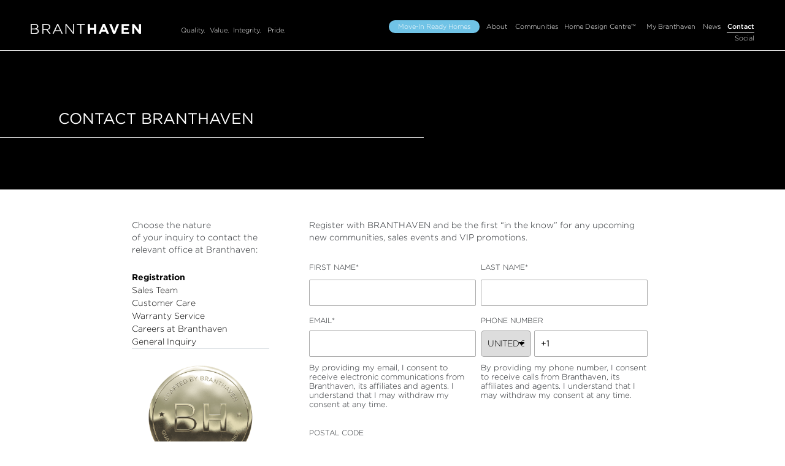

--- FILE ---
content_type: text/html; charset=UTF-8
request_url: https://www.branthaven.com/contact/
body_size: 14855
content:
<!doctype html>
<html lang="en-US">
  <head>
<!-- Microsoft Clarity -->
<script type="text/javascript">
    (function(c,l,a,r,i,t,y){
        c[a]=c[a]||function(){(c[a].q=c[a].q||[]).push(arguments)};
        t=l.createElement(r);t.async=1;t.src=https://www.clarity.ms/tag/+i;
        y=l.getElementsByTagName(r)[0];y.parentNode.insertBefore(t,y);
    })(window, document, "clarity", "script", "ddt9zoj8gh");
</script>
<!-- End Microsoft Clarity -->
<!-- Google Tag Manager -->
<script>(function(w,d,s,l,i){w[l]=w[l]||[];w[l].push({'gtm.start':
new Date().getTime(),event:'gtm.js'});var f=d.getElementsByTagName(s)[0],
j=d.createElement(s),dl=l!='dataLayer'?'&l='+l:'';j.async=true;j.src=
'https://www.googletagmanager.com/gtm.js?id='+i+dl;f.parentNode.insertBefore(j,f);
})(window,document,'script','dataLayer','GTM-NK4SLL5R');</script>
<!-- End Google Tag Manager -->

  
  <meta charset="utf-8">
  <meta http-equiv="x-ua-compatible" content="ie=edge">
  <meta name="viewport" content="width=device-width, initial-scale=1, shrink-to-fit=no">
  <link rel="stylesheet" rel=preload href="https://use.typekit.net/eyo4nmg.css">
  <title>Contact | Branthaven</title>
		<style type="text/css">
					.heateor_sss_button_instagram span.heateor_sss_svg,a.heateor_sss_instagram span{background:radial-gradient(circle at 30% 107%,#fdf497 0,#fdf497 5%,#fd5949 45%,#d6249f 60%,#285aeb 90%)}
						div.heateor_sss_horizontal_sharing a.heateor_sss_button_instagram span{background:#ddd!important;}div.heateor_sss_standard_follow_icons_container a.heateor_sss_button_instagram span{background:#ddd;}
							div.heateor_sss_horizontal_sharing a.heateor_sss_button_instagram span:hover{background:#999!important;}div.heateor_sss_standard_follow_icons_container a.heateor_sss_button_instagram span:hover{background:#999;}
								.heateor_sss_horizontal_sharing .heateor_sss_svg,.heateor_sss_standard_follow_icons_container .heateor_sss_svg{
							background-color: #ddd!important;
							color: #000;
						border-width: 0px;
			border-style: solid;
			border-color: transparent;
		}
					div.heateor_sss_horizontal_sharing span.heateor_sss_svg svg:hover path:not(.heateor_sss_no_fill),div.heateor_sss_horizontal_sharing span.heateor_sss_svg svg:hover ellipse, div.heateor_sss_horizontal_sharing span.heateor_sss_svg svg:hover circle, div.heateor_sss_horizontal_sharing span.heateor_sss_svg svg:hover polygon{
		        fill: #000;
		    }
		    div.heateor_sss_horizontal_sharing span.heateor_sss_svg svg:hover path.heateor_sss_svg_stroke{
		    	stroke: #000;
		    }
				.heateor_sss_horizontal_sharing span.heateor_sss_svg:hover,.heateor_sss_standard_follow_icons_container span.heateor_sss_svg:hover{
							background-color: #999!important;
							color: #000;
						border-color: transparent;
		}
		.heateor_sss_vertical_sharing span.heateor_sss_svg,.heateor_sss_floating_follow_icons_container span.heateor_sss_svg{
							color: #fff;
						border-width: 0px;
			border-style: solid;
			border-color: transparent;
		}
						.heateor_sss_vertical_sharing span.heateor_sss_svg:hover,.heateor_sss_floating_follow_icons_container span.heateor_sss_svg:hover{
						border-color: transparent;
		}
				</style>
		<meta name='robots' content='max-image-preview:large' />
<link rel='dns-prefetch' href='//s.w.org' />
		<script type="text/javascript">
			window._wpemojiSettings = {"baseUrl":"https:\/\/s.w.org\/images\/core\/emoji\/13.1.0\/72x72\/","ext":".png","svgUrl":"https:\/\/s.w.org\/images\/core\/emoji\/13.1.0\/svg\/","svgExt":".svg","source":{"concatemoji":"https:\/\/www.branthaven.com\/wp\/wp-includes\/js\/wp-emoji-release.min.js?ver=5.8.2"}};
			!function(e,a,t){var n,r,o,i=a.createElement("canvas"),p=i.getContext&&i.getContext("2d");function s(e,t){var a=String.fromCharCode;p.clearRect(0,0,i.width,i.height),p.fillText(a.apply(this,e),0,0);e=i.toDataURL();return p.clearRect(0,0,i.width,i.height),p.fillText(a.apply(this,t),0,0),e===i.toDataURL()}function c(e){var t=a.createElement("script");t.src=e,t.defer=t.type="text/javascript",a.getElementsByTagName("head")[0].appendChild(t)}for(o=Array("flag","emoji"),t.supports={everything:!0,everythingExceptFlag:!0},r=0;r<o.length;r++)t.supports[o[r]]=function(e){if(!p||!p.fillText)return!1;switch(p.textBaseline="top",p.font="600 32px Arial",e){case"flag":return s([127987,65039,8205,9895,65039],[127987,65039,8203,9895,65039])?!1:!s([55356,56826,55356,56819],[55356,56826,8203,55356,56819])&&!s([55356,57332,56128,56423,56128,56418,56128,56421,56128,56430,56128,56423,56128,56447],[55356,57332,8203,56128,56423,8203,56128,56418,8203,56128,56421,8203,56128,56430,8203,56128,56423,8203,56128,56447]);case"emoji":return!s([10084,65039,8205,55357,56613],[10084,65039,8203,55357,56613])}return!1}(o[r]),t.supports.everything=t.supports.everything&&t.supports[o[r]],"flag"!==o[r]&&(t.supports.everythingExceptFlag=t.supports.everythingExceptFlag&&t.supports[o[r]]);t.supports.everythingExceptFlag=t.supports.everythingExceptFlag&&!t.supports.flag,t.DOMReady=!1,t.readyCallback=function(){t.DOMReady=!0},t.supports.everything||(n=function(){t.readyCallback()},a.addEventListener?(a.addEventListener("DOMContentLoaded",n,!1),e.addEventListener("load",n,!1)):(e.attachEvent("onload",n),a.attachEvent("onreadystatechange",function(){"complete"===a.readyState&&t.readyCallback()})),(n=t.source||{}).concatemoji?c(n.concatemoji):n.wpemoji&&n.twemoji&&(c(n.twemoji),c(n.wpemoji)))}(window,document,window._wpemojiSettings);
		</script>
		<style type="text/css">
img.wp-smiley,
img.emoji {
	display: inline !important;
	border: none !important;
	box-shadow: none !important;
	height: 1em !important;
	width: 1em !important;
	margin: 0 .07em !important;
	vertical-align: -0.1em !important;
	background: none !important;
	padding: 0 !important;
}
</style>
	<link rel='stylesheet' id='sbi_styles-css'  href='https://www.branthaven.com/app/plugins/instagram-feed-pro/css/sbi-styles.min.css?ver=5.12' type='text/css' media='all' />
<link rel='stylesheet' id='wp-block-library-css'  href='https://www.branthaven.com/wp/wp-includes/css/dist/block-library/style.min.css?ver=5.8.2' type='text/css' media='all' />
<link rel='stylesheet' id='heateor_sss_frontend_css-css'  href='https://www.branthaven.com/app/plugins/sassy-social-share/public/css/sassy-social-share-public.css?ver=3.3.31' type='text/css' media='all' />
<link rel='stylesheet' id='sage/main.css-css'  href='https://www.branthaven.com/app/themes/luxe/dist/styles/main.css' type='text/css' media='all' />
<script type='text/javascript' src='https://www.branthaven.com/wp/wp-includes/js/jquery/jquery.min.js?ver=3.6.0' id='jquery-core-js'></script>
<script type='text/javascript' src='https://www.branthaven.com/wp/wp-includes/js/jquery/jquery-migrate.min.js?ver=3.3.2' id='jquery-migrate-js'></script>
<link rel="https://api.w.org/" href="https://www.branthaven.com/wp-json/" /><link rel="alternate" type="application/json" href="https://www.branthaven.com/wp-json/wp/v2/pages/721" /><link rel="EditURI" type="application/rsd+xml" title="RSD" href="https://www.branthaven.com/wp/xmlrpc.php?rsd" />
<link rel="wlwmanifest" type="application/wlwmanifest+xml" href="https://www.branthaven.com/wp/wp-includes/wlwmanifest.xml" /> 
<meta name="generator" content="WordPress 5.8.2" />
<link rel='shortlink' href='https://www.branthaven.com/?p=721' />
<link rel="alternate" type="application/json+oembed" href="https://www.branthaven.com/wp-json/oembed/1.0/embed?url=https%3A%2F%2Fwww.branthaven.com%2Fcontact%2F" />
<link rel="alternate" type="text/xml+oembed" href="https://www.branthaven.com/wp-json/oembed/1.0/embed?url=https%3A%2F%2Fwww.branthaven.com%2Fcontact%2F&#038;format=xml" />
<meta name="generator" content="Piklist 1.0.11" />
<!-- SEO meta tags powered by SmartCrawl https://wpmudev.com/project/smartcrawl-wordpress-seo/ -->
<link rel="canonical" href="https://www.branthaven.com/contact/" />
<meta name="description" content="Have questions about a new home? Branthaven&#039;s Customer Care Team is here for you. Fill out our inquiry form today to contact us." />
<script type="application/ld+json">{"@context":"https:\/\/schema.org","@graph":[{"@type":"Organization","@id":"https:\/\/www.branthaven.com\/wp\/#schema-publishing-organization","url":"https:\/\/www.branthaven.com\/wp","name":"Branthaven Homes","logo":{"@type":"ImageObject","@id":"https:\/\/www.branthaven.com\/wp\/#schema-organization-logo","url":"https:\/\/www.branthaven.com\/app\/uploads\/2021\/05\/BH19-NewLogo_positive_black_10-100K.svg","height":60,"width":60}},{"@type":"WebSite","@id":"https:\/\/www.branthaven.com\/wp\/#schema-website","url":"https:\/\/www.branthaven.com\/wp","name":"Branthaven","encoding":"UTF-8","potentialAction":{"@type":"SearchAction","target":"https:\/\/www.branthaven.com\/search\/{search_term_string}\/","query-input":"required name=search_term_string"},"image":{"@type":"ImageObject","@id":"https:\/\/www.branthaven.com\/wp\/#schema-site-logo","url":"https:\/\/www.branthaven.com\/app\/uploads\/2020\/11\/cropped-BH19-NewLogo_button_black-square.jpg","height":512,"width":512}},{"@type":"ContactPage","@id":"https:\/\/www.branthaven.com\/contact\/#schema-webpage","isPartOf":"https:\/\/www.branthaven.com\/wp\/#schema-website","author":{"@type":"Person","@id":"https:\/\/www.branthaven.com\/author\/arranfraser\/#schema-author","name":"arranfraser"},"publisher":{"@id":"https:\/\/www.branthaven.com\/wp\/#schema-publishing-organization"},"dateModified":"2022-11-03T23:05:37","datePublished":"2021-01-20T17:12:46","headline":"Contact | Branthaven","description":"Have questions about a new home? Branthaven's Customer Care Team is here for you. Fill out our inquiry form today to contact us.","name":"Contact","image":{"@type":"ImageObject","@id":"https:\/\/www.branthaven.com\/contact\/#schema-article-image","url":"https:\/\/www.branthaven.com\/app\/uploads\/2022\/04\/BH_GOLD-SEAL_TEXURELAB_FLAT-DS.png","height":300,"width":300},"thumbnailUrl":"https:\/\/www.branthaven.com\/app\/uploads\/2022\/04\/BH_GOLD-SEAL_TEXURELAB_FLAT-DS.png","url":"https:\/\/www.branthaven.com\/contact\/"}]}</script>
<meta property="og:type" content="article" />
<meta property="og:url" content="https://www.branthaven.com/contact/" />
<meta property="og:title" content="Contact | Branthaven" />
<meta property="og:description" content="Have questions about a new home? Branthaven&#039;s Customer Care Team is here for you. Fill out our inquiry form today to contact us." />
<meta property="og:image" content="https://www.branthaven.com/app/uploads/2022/04/BH_GOLD-SEAL_TEXURELAB_FLAT-DS.png" />
<meta property="og:image:width" content="300" />
<meta property="og:image:height" content="300" />
<meta property="article:published_time" content="2021-01-20T17:12:46" />
<meta property="article:author" content="arranfraser" />
<meta name="twitter:card" content="summary_large_image" />
<meta name="twitter:site" content="branthavenhomes" />
<meta name="twitter:title" content="Contact | Branthaven" />
<meta name="twitter:description" content="Have questions about a new home? Branthaven&#039;s Customer Care Team is here for you. Fill out our inquiry form today to contact us." />
<meta name="twitter:image" content="https://www.branthaven.com/app/uploads/2022/04/BH_GOLD-SEAL_TEXURELAB_FLAT-DS.png" />
<!-- /SEO -->
<link rel="icon" href="https://www.branthaven.com/app/uploads/2020/11/cropped-BH19-NewLogo_button_black-square-32x32.jpg" sizes="32x32" />
<link rel="icon" href="https://www.branthaven.com/app/uploads/2020/11/cropped-BH19-NewLogo_button_black-square-192x192.jpg" sizes="192x192" />
<link rel="apple-touch-icon" href="https://www.branthaven.com/app/uploads/2020/11/cropped-BH19-NewLogo_button_black-square-180x180.jpg" />
<meta name="msapplication-TileImage" content="https://www.branthaven.com/app/uploads/2020/11/cropped-BH19-NewLogo_button_black-square-270x270.jpg" />
		<style type="text/css" id="wp-custom-css">
			/** Update Feb 11/22 **/
@font-face {
  font-family: "GothamThin";
  src: url("/app/themes/luxe/dist/bgraphical/_/dist/fonts/gotham/gotham-thin.woff")
      format("woff"),
    url("/app/themes/luxe/dist/bgraphical/_/dist/fonts/gotham/gotham-thin.woff2")
      format("woff2");
}

@font-face {
  font-family: "GothamLight";
  src: url("/app/themes/luxe/dist/bgraphical/_/dist/fonts/gotham/gotham-light.woff")
      format("woff"),
    url("/app/themes/luxe/dist/bgraphical/_/dist/fonts/gotham/gotham-light.woff2")
      format("woff2");
}
@font-face {
  font-family: "GothamMedium";
  src: url("/app/themes/luxe/dist/bgraphical/_/dist/fonts/gotham/gotham-medium.woff")
      format("woff"),
    url("/app/themes/luxe/dist/bgraphical/_/dist/fonts/gotham/gotham-medium.woff2")
      format("woff2");
}


/** Update Jan 19/22 **/
span.forminator-select-dropdown.forminator-custom-form-5290,
body.forminator-hustle-dropdown-fix .forminator-select.forminator-select-dropdown-container--open{
	border: 1px solid #000;
  border-top: none;
}

.forminator-ui#forminator-module-5290.forminator-design--flat .forminator-checkbox .forminator-checkbox-box {
	background-color: #fff !important;
	border: 1px solid #000;
}

.forminator-ui#forminator-module-5290.forminator-design--flat .forminator-checkbox .forminator-checkbox-box {
	color: #000 
		!important;
}

/** Update Dec 1/21 **/
img.news-image-2 {
  padding: 45px;
  background-color: #ddd;
}
/** Update End Dec 1/21 **/

/*** Coomunity Floorplans ***/
.floorplan_header .floorplan_gallery .floorplan_feature {
	align-self: end;
}

.floorplan_header .floorplan_gallery .floorplan_feature img {
    max-width: 90%;
	padding-bottom: 20px;
}
/*****/
.award .award-summary h4 ul li a {
	color: #9d9d9d;
  font-size: 1em;
  font-weight: 400;
  text-transform: uppercase;
  padding-bottom: 20px;
}

.award .award-summary h3 a {
	color: #000;
}

.award .award-summary p a {
	color: #000;
}

.post-template-default .other-awards h4 a {
	color: #262d33;
  font-size: 1em;
  font-weight: 500;
  line-height: 1.4;
  padding: 25px 0 15px 0;
  text-transform: uppercase;
}

.post-template-default .awards-int-hero .post-categories li a {
	padding: 0;
  font-size: 14px;
  font-weight: 400;
	color: #fff !important;
}

.awards-main .nav-links a {
	color: #000;
}

.awards-main .nav-links {
	padding: 1em 0;
}

.awards-main .nav-links .nav-previous {
	display: inline-block;
	float: left;
}

.awards-main .nav-links .nav-next {
	display: inline-block;
	float: right;
}

.awards-main .nav-links .nav-previous a::before {
	content: "\2190 ";
}

.awards-main .nav-links .nav-next a::after {
	content: "\2192 ";
}

.post-template-default .page-title .page-wrapper h2 span ul {
	margin-bottom: 0.25em;
}

.post-template-default .page-title .page-wrapper h2 span a {
	font-size: 0.5em;
	color: white;
}

.post-template-default .page-title .title-line {
	top: 170px;
}

.post-template-default .page-title .minilogo .award-nav {
	position: relative;
	z-index: 100;
}

.post-template-default .page-title .minilogo {
	right: 0;
}

.post-template-default .page-title video {
	margin-top: 6em;
}

/** Forms **/
form#forminator-module-1324,
form#forminator-module-1325,
form#forminator-module-1326,
form#forminator-module-1327,
form#forminator-module-1328 {
	margin: 0;
}

#select-1 > div > span > span.selection > span > span.select2-selection__arrow {
	margin-top: 10px;
}

body #rc-anchor-container.rc-anchor.rc-anchor-light.rc-anchor-normal {
	background-color: transparent !important;
	border: none !important;
}

.select2-container .forminator-dropdown--default.select2-dropdown--below {
	margin-top: 0 !important;
}

.forminator-custom-form-1317.forminator-design--default #submit button {
	background-color: transparent;
	border-radius: 0;
}

.forminator-custom-form-1317.forminator-design--default #submit button:hover,
.forminator-custom-form-1317.forminator-design--default #submit button:focus {
	background-color: #fff;
}

#select-1 > div > span > span.selection > span > span.select2-selection__arrow {
	display: none;
}

.forminator-custom-form-1325 #select2-select-1-field-container {
	padding: 8px 10px;
}

@media (max-width: 767px) {
.forminator-custom-form-1325.forminator-design--default.forminator-custom-form-1325.forminator-design--default.forminator-ui.forminator-custom-form[data-design=default] .forminator-select2+.select2-container .selection .select2-selection {
		width: 100% !important;
	}
}

#select-1 select {
	margin-left: 0;
}

.forminator-select-dropdown.forminator-custom-form-1316,
.forminator-select-dropdown.forminator-custom-form-1316 li {
	background-color: #444442 !important;
}

.forminator-select-dropdown.forminator-custom-form-1316 li,
.forminator-select-dropdown.forminator-custom-form-1317 li{
	border-bottom: 1px solid #fff !important;
}

.forminator-select-dropdown.forminator-custom-form-1317,
.forminator-select-dropdown.forminator-custom-form-1317 li {
	background-color: #676e4c !important;
}

.forminator-custom-form {
  display: block !important;
}
/** Forms End**/

/** Community **/
.community-image img {
	min-height: 145px;
}
/** Community End**/
#awards img {
    object-fit: cover;
    object-position: center;
    height: 100%;
}
@media (min-width: 768px) {
	.post-template-default .page-title .title-line {
		top: 180px;
	}

	.post-template-default .page-title video {
	  margin-top: 8em;
  }
}

.menuIcon {
	opacity: 1 !important;
}

a[href="#consent"] {
	color: inherit !important;
	text-decoration: underline !important;
}		</style>
		</head>
  <body class="page-template page-template-template-contact template-contact page page-id-721 page-parent contact app-data index-data singular-data page-data page-721-data page-contact-data template-contact-data">
<!-- Google Tag Manager (noscript) -->
<noscript><iframe src="https://www.googletagmanager.com/ns.html?id=GTM-NK4SLL5R"
height="0" width="0" style="display:none;visibility:hidden"></iframe></noscript>
<!-- End Google Tag Manager (noscript) -->

      <header>
	<div class="mobile-nav">

     <div class="mobile-buttons">

		<a href="#" class="openBtn" data-toggle="modal" data-target="#hiddenMenu" role="button" data-dismiss="modal">
		    <div class="menuIcon">
				<div class="lineOne"></div>
				<div class="lineTwo"></div>
				<div class="lineThree"></div>
		    </div>
		</a>

		<div class="main-logo">
			<a href="/">BRANT<strong>HAVEN</strong></a>
		</div>
	</div>

    <div id="hiddenMenu" class="modal">


      	<div class="main-logo hidden-menu">
			<a href="/">BRANT<strong>HAVEN</strong></a>
		</div>


		<div class="mobile-links">
			<ul>
				<li style="margin-bottom:20px;;"><a href="/quickstart/" class="qs-nav qs-nav-prime">Move-In Ready Homes</a></li>

				<li><a href="#aboutMenuMobile" class="collapse-btn" data-toggle="collapse" role="button" aria-expanded="false" data-target="#aboutMenuMobile" aria-controls="aboutMenu">About</a>
					<ul class="collapse inner-links" id="aboutMenuMobile">
						<li><a href="/our-story">OUR STORY</a></li>
						<li><a href="/design-philosophy">DESIGN PHILOSOPHY</a></li>
						<li><a href="/accolades">ACCOLADES</a></li>
						<li><a href="/testimonials">TESTIMONIALS</a></li>
						<li><a href="/originals">BRANTHAVEN ORIGINALS&trade;</a></li>
					</ul>
				</li>

				<li><a href="/communities">Communities</a></li>

				<li><a href="#designMenuMobile" class="collapse-btn" data-toggle="collapse" role="button" aria-expanded="false" data-target="#designMenuMobile" aria-controls="designMenu">Home Design Centre&trade;</a>
					<ul class="collapse inner-links" id="designMenuMobile">
						<li><a href="/design-centre">HOME DESIGN CENTRE&trade;</a></li>
	          			<li><a href="/design-appointment">DESIGN APPOINTMENT</a></li>
	          			<li><a href="/smart-kitchens">SMART KITCHENS</a></li>
	          			<li><a href="/better-living-spaces">BETTER LIVING SPACES</a></li>
	          			<li><a href="/fresh-thinking">FRESH THINKING&trade;</a></li>
	          			<li><a href="/faq">FAQ</a></li>
					</ul>
				</li>

        		<li><a href="/mybranthaven" data-hover="/app/uploads/2020/12/millcroft-livingroom.jpg">My&nbsp;Branthaven</a></li>
        		<li><a href="#newsMenuMobile" class="collapse-btn" data-toggle="collapse" role="button" aria-expanded="false" data-target="#newsMenuMobile" aria-controls="newsMenu">News</a></li>
		        <ul class="collapse inner-links" id="newsMenuMobile">
		          <li><a href="/news">All News</a></li>
		          <li><a href="/category/awards-accolades">Awards and Accolades</a></li>
		          <li><a href="/category/homebuilding-excellence">Homebuilding Excellence</a></li>
		          <li><a href="/category/design-inspiration">Design Inspiration</a></li>
		          <li><a href="/category/video">Video</a></li>
		          <li><a href="/category/newness">What's New</a></li>
		        </ul>


				<li><a href="/gallery">Gallery</a></li>

				<li><a href="/contact">Contact</a></li>
			</ul>
		</div>

		<div class="accordion" id="mobileAccordion">
			<div class="tab-values right-links tab-values-mobile">
				<a href="#qualityMobile" class="collapse-btn" data-toggle="collapse" role="button" aria-expanded="false" data-target="#qualityMobile" aria-controls="qualitiesMobile">Quality.</a>

				<a href="#valueMobile" class="collapse-btn" data-toggle="collapse" role="button" aria-expanded="false" data-target="#valueMobile" aria-controls="valueMobile">Value.</a>

				<a href="#integrityMobile" class="collapse-btn" data-toggle="collapse" role="button" aria-expanded="false" data-target="#integrityMobile" aria-controls="integrityMobile">Integrity.</a>

				<a href="#prideMobile" class="collapse-btn" data-toggle="collapse" role="button" aria-expanded="false" data-target="#prideMobile" aria-controls="prideMobile">Pride.</a>

			</div>

			<div class="q-v-i-p q-v-i-p-mobile ">
				<div id="qualityMobile" class="q-v-i-p-content collapse" data-parent="#mobileAccordion">

					<div>
			          <h3>No Compromise</h3>
			          <p>Branthaven is committed to providing our homebuyers with an above standard benchmark of quality at every touchpoint in their home buying journey.</p>
			      	</div>
					<img src="/app/uploads/2020/09/Quality.png" alt="Sleek counter with water dispenser and bowl of lemons. Above is a shelf with three black and white photographs." />

					
				</div>

				<div id="valueMobile" class="q-v-i-p-content collapse" data-parent="#mobileAccordion">
					<div>
						<h3>Product Excellence</h3>
				         <p>
				          We will continually uphold our “Best Built Home at Any Price” standard and deliver
				          the timeless value and attainable luxury you have earned.
				        </p>
				    </div>
					<img src="/app/uploads/2021/03/Value.jpg" alt="Open dining area leading into kitchen with barstools, and walldesk. Primarily white colouring and panelling." />

					
				</div>

				<div id="integrityMobile" class="q-v-i-p-content collapse" data-parent="#mobileAccordion">
					<div>
					    <h3>Empathy + Engagement</h3>
				         <p>
				          We are a genuinely human centric brand and culture – putting our homebuyers needs
				          first and our team safety above all else.
				      	</p>
				     </div>
					<img src="/app/uploads/2020/09/Integrity.png" alt="Greyscale headshot of smailing man." />

					
				</div>

				<div id="prideMobile" class="q-v-i-p-content collapse" data-parent="#mobileAccordion">
					<div>
						<h3>Positive + Progressive</h3>
				        <p>
				          We are exceedingly proud of our work, our people, our reputation and our loyal following of repeat and referral homebuyers.
				        </p>
				    </div>

					
					<img src="/app/uploads/2020/09/Pride.png" alt="Kitchen Counter and Dining Living Area"  />
				</div>
			</div>

		</div>
	</div>

</div>

	<div class="sps sps--abv sps--blw">
			<!-- <div><p style="background-color:red; width:100px; position:absolute; z-index:1000000; padding:0; margin:0; top:5px; left:5px; text-align:center; border-radius:15px">STAGING</p></div> -->

		<div class="top-menu">
			<div class="large-nav">
				<div class="main-logo">
					<a href="/"><img src="https://www.branthaven.com/app/themes/luxe/dist/images/LogoWhite_af9c663b.svg" alt="Branthaven"></a>
				</div>


        <div class="tab-values right-links">
          <a href="#quality" class="brand-story collapse-btn" role="button"
             data-target="#brandStory" data-slide-to="0" data-text="Quality.">Quality.</a>

          <a href="#value" class="brand-story collapse-btn" role="button"
             data-slide-to="1" data-text="Value."
             data-target="#brandStory">Value.</a>

          <a href="#integrity" class="brand-story collapse-btn" role="button"
             data-target="#brandStory" data-slide-to="2" data-text="Integrity." >Integrity.</a>

          <a href="#pride" class="brand-story collapse-btn" role="button" data-text="Pride."
             data-target="#brandStory" data-slide-to="3">Pride.</a>

        </div>


        <div class="navigation left-links">
					<a href="/quickstart/" style="position:relative; top:0px;" class="qs-nav qs-nav-prime">Move-In Ready Homes</a>

					<a href="#aboutMenu" class="collapse-btn "
			        data-toggle="collapse" role="button" aria-expanded="false" data-text="About" data-target="#aboutMenu" aria-controls="aboutMenu">About</a>

	          		<a href="#commMenu" class="collapse-btn "
					data-toggle="collapse" role="button" aria-expanded="false" data-text="Communities" data-target="#commMenu" aria-controls="commMenu">Communities</a>

	          		<a href="#designMenu" class="collapse-btn "
		            data-toggle="collapse" role="button" aria-expanded="false" data-text="Design Centre" data-target="#designMenu" aria-controls="designMenu">Home Design Centre&trade;</a>

		          	<a href="/mybranthaven" data-hover="/app/uploads/2021/01/bh-room.jpg" data-text="My Branthaven">My&nbsp;Branthaven</a>

		          	<a href="#newsMenu" class="collapse-btn" data-toggle="collapse" role="button" aria-expanded="false" data-text="News" data-target="#newsMenu" aria-controls="newsMenu">News</a>

					  

					<a href="/contact" data-text="Contact" class=" active ">Contact</a>

					<a title="Follow Branthaven" href="#contactInfo" style="position:relative; top:0px;" class="collapse-btn" data-toggle="collapse" role="button" aria-expanded="false" data-target="#contactInfo" aria-controls="contactInfo">Social</a></a>
				</div>

			</div>
		</div>

	  	<div class="q-v-i-p carousel fade collapse" id="brandStory">
  <div class="carousel-inner">
    <div id="quality" class="carousel-item active">
      <div class="q-v-i-p-content ">
        <p>
          <strong>No Compromise</strong><br />
          Branthaven is committed to providing our homebuyers with an above standard benchmark of quality at
          every touchpoint in their home buying journey.  </p>
        <div class="menu-image">
        <img src="/app/uploads/2020/09/Quality.png" alt="Sleek counter with water dispenser and bowl of lemons. Above is a shelf with three black and white photographs." />
        </div>
      </div>
    </div>

    <div id="value" class="carousel-item">
      <div class="q-v-i-p-content ">

        <p>
        <strong>Product Excellence</strong><br />

          We will continually uphold our “Best Built Home at Any Price” standard and deliver
          the timeless value and attainable luxury you have earned.
        </p>
        <div class="menu-image">

        <img src="/app/uploads/2021/03/Value.jpg" alt="Open dining area leading into kitchen with barstools, and walldesk. Primarily white colouring and panelling." />
        </div>
      </div>
    </div>

    <div id="integrity" class="carousel-item">
      <div class="q-v-i-p-content ">
        <p>
        <strong>Empathy + Engagement</strong><br />

          We are a genuinely human centric brand and culture – putting our homebuyers needs
          first and our team safety above all else.
      </p>
        <div class="menu-image">

        <img src="/app/uploads/2020/09/Integrity.png" alt="Greyscale headshot of smailing man." />
        </div>
      </div>
    </div>

    <div id="pride" class=" carousel-item">
      <div class="q-v-i-p-content ">

        <p>
          <strong>Positive + Progressive</strong><br />

          We are exceedingly proud of our work, our people, our reputation and our loyal following
          of repeat and referral homebuyers.
        </p>
        <div class="menu-image">
        <img src="/app/uploads/2020/09/Pride.png" alt="Kitchen Counter and Dining Living Area" />
        </div>

      </div>
    </div>
  </div>
</div>
		<div class="inner-about-links container-wide mx-auto accordion" id="dropDownLinks">

      <div class="collapse drop-down-links q-v-i-p-content" id="aboutMenu"  data-parent="#dropDownLinks">
        <div class="empty"></div>
    	<div class="menu-image">
        
			<img src="/app/uploads/2020/08/career-building.jpg" alt="One of Branthaven's condo building">
          <!--  <img src="/app/uploads/2020/09/Quality.png" /> -->
        </div>

        <ul>
        	<li><a href="https://www.branthaven.com/our-story/" data-hover="/app/uploads/2020/10/smiling-couple.jpg" alt="Greyscale image of smiling couple touching foreheads." class="">OUR STORY</a></li>
			<li><a href="https://www.branthaven.com/design-philosophy/" data-hover="/app/uploads/2020/09/UWSC2Living.jpg" alt="Clean, white living room with two chairs and couch surrounding a fireplace." class="">DESIGN PHILOSOPHY</a></li>
			<li><a href="https://www.branthaven.com/accolades/" data-hover="/app/themes/luxe/dist/images/awards/Casa.jpg"
             class="">ACCOLADES</a></li>
			<li><a href="https://www.branthaven.com/testimonials/" data-hover="/app/uploads/2020/10/impress.jpg" alt="Entrance way of apparentment complex, with couch seating area, large floor to ceiling windows and small round lights hanging from the ceiling in rows."
             class="">TESTIMONIALS</a></li>
			<li><a href="https://www.branthaven.com/originals/" data-hover="/app/themes/luxe/dist/images/WindowsSayItAll.jpg" alt="Close up of window, with a black frame, wet in  light grey brick wall."
             class="">BRANTHAVEN ORIGINALS&trade;</a></li>
		</ul>
	</div>

      <div class="collapse drop-down-links q-v-i-p-content" id="commMenu"  data-parent="#dropDownLinks">
        <div class="empty"></div>
        <div class="menu-image">
        	<img src="/app/uploads/2020/09/Quality.png" alt="Branthaven communities" />
        </div>
			

        <ul style="padding-top:0;">
			<li><a href="/quickstart/" class="qs-nav qs-nav-prime" style="">Quickstart</a></li>
			<li><a href="/quickstart/millcroft/" data-hover="">BURLINGTON: MILLCROFT TOWNS</a></li>
			<li><a href="/quickstart/queenslane/" data-hover="">BRAMPTON: QUEENS LANE RAVINE TOWNS </a></li>

			<li style="margin-top:10px;"><a href="/communities/#available" class="nav-heading" >NOW AVAILABLE</a></li>
			<li><a href="/communities/classic-drive/" data-hover="">BRAMPTON - CREDITVIEW: CLASSIC DRIVE LUXURY 38' & 42' DETACHED </a></li>
			<li><a href="https://canvashill.ca" data-hover="https://www.branthaven.com/app/themes/luxe/dist/images/communities/Lakeview-Cover.jpg">GEORGETOWN GLEN WILLIAMS: CANVAS HILL ESTATE HOMES</a></li>
			<li><a href="https://www.branthaven.com/communities/greenwich/" data-hover="https://www.branthaven.com/app/themes/luxe/dist/images/communities/Greenwich-cover.jpg">OAKVILLE: THE GREENWICH CONDOS AT OAKVILLAGE</a></li>

			<!--
			<li><a href="https://www.branthaven.com/communities/millcroft/" data-hover="https://www.branthaven.com/app/themes/luxe/dist/images/communities/Millcroft-Cover_562fe644.jpg">BURLINGTON: MILLCROFT</a></li>
			<li><a href="https://www.branthaven.com/?page_id=3560" data-hover="https://www.branthaven.com/app/themes/luxe/dist/images/communities/QueensLane-Cover_07113743.jpg">BRAMPTON: QUEENS LANE</a></li>
			<li><a href="https://www.branthaven.com/communities/highline/" data-hover="https://www.branthaven.com/app/themes/luxe/dist/images/communities/Lakeview-Cover.jpg">MISSISSAUGA: HIGH LINE CONDOS</a></li>

			-->
        <!--	<li><a href="/communities/westpost/" data-hover="">OAKVILLE: WEST & POST</a></li>. -->

		<!-- 	<li style="margin-top:10px;"><a href="/communities/#rentals" class="nav-heading" >BH LUXURY RENTALS</a></li> -->
        	

			<li style="margin-top:10px;"><a href="/communities/#upcoming" class="nav-heading" >COMING SOON</a></li>
			<li><a href="/communities/milton/" data-hover="https://www.branthaven.com/app/themes/luxe/dist/images/communities/joytowns-Cover.jpg">MILTON: CREEKVIEW COLLECTION TOWNS</a></li>
		<!-- <li><a href="https://www.branthaven.com/communities/birch/" data-hover="https://www.branthaven.com/app/themes/luxe/dist/images/communities/Lakeview-Cover.jpg">MISSISSAUGA: BIRCH CONDOS AT LAKEVIEW VILLAGE</a></li> -->
			<li><a href="/communities/pier-house/" data-hover="https://www.branthaven.com/app/themes/luxe/dist/images/communities/pierhouse-cover.jpg">MISSISSAUGA: PIER HOUSE TOWNS AT LAKEVIEW VILLAGE</a></li>
			<li><a href="https://www.branthaven.com/communities/joytowns/" data-hover="https://www.branthaven.com/app/themes/luxe/dist/images/communities/joytowns-Cover.jpg">NIAGARA FALLS: JOY&nbsp;TOWNS</a></li> 
			<li><a href="/communities/winona/" data-hover="https://www.branthaven.com/app/themes/luxe/dist/images/communities/joytowns-Cover.jpg">STONEY CREEK: WINONA COUNTY TOWNS & DETACHED</a></li>
        </ul>
      </div>

        <div class="collapse drop-down-links q-v-i-p-content" id="newsMenu"  data-parent="#dropDownLinks">
        <div class="empty"></div>

        <!-- <div class="invisible">
          <img src="/app/uploads/2020/09/Quality.png" />
       </div> -->
		<div class="menu-image">
	       <img src="/app/uploads/2021/03/woman-kitchen-square-02.jpg" alt="Woman looking at phone.">
	   	</div>
        <ul>
          <li><a href="/news" data-hover="/app/uploads/2021/02/bike.jgp">All News</a></li>
          <li><a href="/category/awards-accolades" data-hover="/app/uploads/2020/11/awards-new.jpg">Awards and Accolades</a></li>
          <li><a href="/category/homebuilding-excellence" data-hover="/app/uploads/2021/02/Branthaven_181221_2333_Taunton_0147_HiRes_1000.jpg">Homebuilding Excellence</a></li>
          <li><a href="/category/design-inspiration" data-hover="/app/uploads/2021/02/MILL-C6-Kitchen.jpg">Design Inspiration</a></li>
          <li><a href="/category/video" data-hover="/app/uploads/2021/03/woman-kitchen-square-02.jpg">Video</a></li>
          <li><a href="/category/newness" data-hover="/app/uploads/2021/01/bh-room-02.jpg">What's New</a></li>
        </ul>
      </div>

      <div class="collapse drop-down-links q-v-i-p-content" id="designMenu"  data-parent="#dropDownLinks">
        <div class="empty"></div>

        <!-- <div class="invisible">
          <img src="/app/uploads/2020/09/Quality.png" />
       </div> -->
		<div class="menu-image">
	       <img src="/app/uploads/2020/11/desk-work.jpg" alt="Person working at desk with papers scattered about.">
	   	</div>

        <ul>
          <li>
            <a href="/design-centre" data-hover="/app/uploads/2020/11/desk-work.jpg"
            >HOME DESIGN CENTRE&trade;</a></li>
          <li><a href="/design-appointment" data-hover="/app/uploads/2021/03/working-over-desk-02.jpg">DESIGN APPOINTMENT</a></li>
          <li><a href="/smart-kitchens" data-hover="/app/uploads/2020/11/lifestyle-kitchens.jpg">SMART KITCHENS</a></li>
          <li><a href="/better-living-spaces" data-hover="/app/uploads/2020/11/b-l-linvingroom.jpg"
            >BETTER LIVING SPACES</a></li>
          <li><a href="/fresh-thinking" data-hover="/app/uploads/2021/02/westpost-slide-4.jpg">FRESH THINKING&trade;</a></li>
          <li><a href="/faq" data-hover="/app/uploads/2020/12/millcroft-livingroom.jpg">FAQ</a></li>
          <!-- <li><a href="/design-centre/#freshThinking" data-hover="/app/uploads/2020/11/ShowerUnitBW.jpg">FRESH THINKING</a></li>
          <li><a href="/design-centre/#fqaNew" data-hover="/app/uploads/2020/12/millcroft-livingroom.jpg">FAQ</a></li> -->
        </ul>
      </div>

      <div class="collapse drop-down-links" id="contactInfo"  data-parent="#dropDownLinks">
      	<div class="contact-info-wrapper">
	        <div class="contact-info-grid">
	        	<!-- <div>
		        	<div class="sales-location">
	        			<p><strong>SALES OFFICES</strong></p>
	        		</div>
		        	<div class="sales-office">
		        		<div class="sales-location">
			        		<p><strong>Casa Di Torre:</strong></p>
							<p>289-309-2272</p>
							<p><a href="mailto:casasales@branthaven.com">casasales@branthaven.com</a></p>
						</div>
						<div class="sales-location">
							<p><strong>Community:</strong></p>
							<p>519-804-1515</p>
							<p><a href="mailto:communitysales@branthaven.com">communitysales@branthaven.com</a></p>
						</div>
						<div class="sales-location">
							<p><strong>The Fifty:</strong></p>
							<p>289-408-4849</p>
							<p><a href="mailto:winonasales@branthaven.com">winonasales@branthaven.com</a></p>
						</div>
						<div class="sales-location">
							<p><strong>Grimsby Collection:</strong></p>
							<p>289-408-4849</p>
							<p><a href="mailto:grimsbysales@branthaven.com">grimsbysales@branthaven.com</a></p>
						</div>
						<div class="sales-location">
							<p><strong>Upper West Side Condos Phase&nbsp;1 & Phase&nbsp;2:</strong></p>
							<p>905-333-6162</p>
							<p><a href="mailto:upperwestsales@branthaven.com">upperwestsales@branthaven.com</a></p>
						</div>
						<p><small>*Office Hours Vary by Location</small></p>
		        	</div>
		        </div>
	        	<div class="customer-service">
	        		<div class="sales-location">
	        			<p><strong>CUSTOMER CARE</strong></p>
	        		</div>
	        		<div class="sales-location">
						<p>905-333-8364 Ext.271</p>
						<p><a href="mailto:customercare@branthaven.com">customercare@branthaven.com</a></p>
						<div class="customer-care-time">
							<p>Monday – Friday</p>
							<p>9:00am – 4:00pm</p>
						</div>
					</div>
	        	</div>-->

	        	<div class="empty"></div>

	        	<div class="contact-image">
	        		<div class="menu-image">
			       		
			       	</div>
			   	</div>

	        	<div class="header-social-links">
	        		<ul>
	        			<li><a href="https://www.instagram.com/branthaven.homes" target="_blank">INSTAGRAM</a><img src="/app/uploads/2020/11/instagram-circle.svg" alt="Instagram icon" /></li>
	        			<li><a href="https://www.facebook.com/branthaven.homes" target="_blank">FACEBOOK</a><img src="/app/uploads/2020/11/facebook-circle.svg" alt="Facebook icon" /></li>
	        			<!-- <li><a href="https://twitter.com/branthavenhomes" target="_blank">TWITTER</a><img src="/app/uploads/2020/11/twitter-circle.svg" alt="Twitter icon" /></li> -->
	        			<li><a href="https://www.linkedin.com/company/branthaven-homes?isFollowingPage=true" target="_blank">LINKEDIN</a><img src="/app/uploads/2020/11/linkedin-circle.svg" alt="LinkedIn icon" /></li>
	        			<li><a href="https://youtube.com/user/branthavenhomes/" target="_blank">YOUTUBE</a><img src="/app/uploads/2020/11/youtube-circle.svg" alt="YouTube icon" /></li>
	        			
	        		</ul>
	        	</div>
	        </div>
	    </div>
      </div>

		</div>

	</div>
</header>

<div class="extra-space"></div>

        <main class="main">
               
  

  <div class="page-title">
    <div class="title-logo"></div>

    <div class="title-line"></div>

    <div class="page-wrapper">
      <h2>CONTACT BRANTHAVEN</h2>

    </div>
  </div>

  <section class="content-area container my-5">

    <div class="bh-form-grid width-850">
      <div class="bh-form-text">
              <p>Choose the nature of&nbsp;your&nbsp;inquiry to contact the relevant office at Branthaven:</p>

        <ul class="nav nav-tabs form-tabs" role="tablist">
          <li class="form-tab w-100"><a class="active" href="#registration" data-toggle="tab">Registration</a></li>

          <li class="form-tab w-100"><a href="#sales" data-toggle="tab">Sales Team</a></li>

          <li class="form-tab w-100"><a  href="#customerCare" data-toggle="tab">Customer Care</a></li>
          <li class="form-tab w-100"><a href="#warrantyContactForm" data-toggle="tab">Warranty Service</a></li>
          <li class="form-tab w-100"><a href="#careers" data-toggle="tab">Careers at Branthaven</a></li>
          <li class="form-tab w-100"><a href="#generalContactForm" data-toggle="tab">General Inquiry</a></li>
        </ul>
        <img width="500" height="500" src="https://www.branthaven.com/app/uploads/2021/07/BH_GOLD-SEAL_TEXURELAB_FLAT-DS.png" class="img-fluid p-4" alt="" loading="lazy" srcset="https://www.branthaven.com/app/uploads/2021/07/BH_GOLD-SEAL_TEXURELAB_FLAT-DS.png 500w, https://www.branthaven.com/app/uploads/2021/07/BH_GOLD-SEAL_TEXURELAB_FLAT-DS-150x150.png 150w, https://www.branthaven.com/app/uploads/2021/07/BH_GOLD-SEAL_TEXURELAB_FLAT-DS-96x96.png 96w" sizes="(max-width: 500px) 100vw, 500px" />


      </div>

      <div class="tab-content ">
        <div class="tab-pane contact_regforms fade show active" id="registration">
          <p>Register&nbsp;with BRANTHAVEN and be&nbsp;the&nbsp;first &ldquo;in&nbsp;the&nbsp;know&rdquo; for any upcoming new
            communities, sales&nbsp;events and VIP&nbsp;promotions.</p>

            <script charset="utf-8" type="text/javascript" src="//js.hsforms.net/forms/embed/v2.js"></script>
            <script>
              hbspt.forms.create({
                region: "na1",
                portalId: "44236926",
                formId: "904f0e82-238f-4562-af31-c56e8d7007e7"
              });
            </script>

        </div>

        <div class="tab-pane contact_regforms fade show" id="sales">
          <p>Our Home Design Centre™ and sales centres are currently OPEN by appointment only.
            Please click below to schedule your private in‑person or virtual appointment. </p>
            <script charset="utf-8" type="text/javascript" src="//js.hsforms.net/forms/embed/v2.js"></script>
            <script>
              hbspt.forms.create({
                region: "na1",
                portalId: "44236926",
                formId: "b649427d-ec75-41a4-a4f1-5a5316d69a0b"
              });
            </script>
        </div>

        <div class="tab-pane contact_regforms fade" id="warrantyContactForm">
          <p>
            The most convenient way to manage your coverage is to register for Tarion’s web-based service, My Home. Submitting your warranty forms on time will ensure you don’t lose your warranty rights.
          </p>
          <p>
            If you wish to contact our Warranty Department directly please fill out the form below and one of our experienced Warranty Coordinators will get back to you within 48 hours.
          </p>

           <form id="forminator-module-15493" class="forminator-custom-form forminator-custom-form-15493" method="post" data-forminator-render="0" data-uid="6971162446ec4"><div role="alert" aria-live="polite" class="forminator-response-message forminator-error" aria-hidden="true"></div></form>        </div>

        <div class="tab-pane contact_regforms fade " id="customerCare">
          <p>At Branthaven, we are with you every step of the way,
            from your inital purchase until well after you are settled into your new home.
            </p>
          <p>
            <a href="/bh-resources">My Branthaven</a> is designed to provide you with a glance
            of what to expect at from the minute you sign on the dotted line to the moment
            you are well settled into your home.
          </p>
          <form id="forminator-module-15491" class="forminator-custom-form forminator-custom-form-15491" method="post" data-forminator-render="0" data-uid="6971162448390"><div role="alert" aria-live="polite" class="forminator-response-message forminator-error" aria-hidden="true"></div></form>

        </div>

        <div class="tab-pane contact_regforms fade" id="generalContactForm">
          <p>Our Home Design Centre™ and sales centres are currently OPEN by appointment only.
            Please click below to schedule your private in‑person or virtual appointment.. </p>

            <script charset="utf-8" type="text/javascript" src="//js.hsforms.net/forms/embed/v2.js"></script>
            <script>
              hbspt.forms.create({
                region: "na1",
                portalId: "44236926",
                formId: "e84275c6-1169-4969-91d0-61c7048bcfc2"
              });
            </script>
        </div>

        <div class="tab-pane contact_regforms fade" id="careers">
          <p>
          Branthaven Homes has career opportunities in sales, marketing, construction, accounting, administrative, management, and more.
          </p>
          <p>
           Branthaven Homes welcomes all employment inquiries. If you would like to discuss career opportunities and current openings, please submit your resume and cover letter to careers@branthaven.com. If your skill profile matches any of our current openings, a Branthaven Homes representative will contact you directly.
          </p>
          
           <form id="forminator-module-15401" class="forminator-custom-form forminator-custom-form-15401" method="post" data-forminator-render="0" data-uid="69711624491ba"><div role="alert" aria-live="polite" class="forminator-response-message forminator-error" aria-hidden="true"></div></form>


        </div>
      </div>
    </div>
  </section>


  <div class="fresh-thinking-banner">
    <div class="page-wrapper">
      <h1>Discover Branthaven&apos;s<br /> HOME&nbsp;DESIGN&nbsp;CENTRE&trade;</h1>
      <div class="white-btn">
        <a href="/design-centre">Choose your style &#8594;</a>
      </div>
    </div>
  </div>
  <script type="text/javascript">
  /*  document.getElementById("corp_reg_basic").addEventListener("submit",function(evt) {
      var response = grecaptcha.getResponse();
      if(response.length == 0)
      {
          alert("Please select that you aren't a robot");
          evt.preventDefault();
          return false;
      }
    });
*/

    jQuery(document).ready(function(){
      jQuery('label.forminator-checkbox').click(function(e){
        e.preventDefault();
        if( jQuery( '#' + jQuery(this).attr('for') ).prop('checked') )
          jQuery( '#' + jQuery(this).attr('for') ).prop('checked', false);
        else
          jQuery( '#' + jQuery(this).attr('for') ).prop('checked', true);

        console.log(jQuery( '#' + jQuery(this).attr('for') ).prop('checked'));
      });
    });
  </script>
          </main>

        <footer class="pt-5">

	<div class="page-wrapper">
  		<h6 class="text-center footer-header">Live Inspired. <strong>Live the Life™</strong> you have always wanted.</h6>
  </div>

	<div class="ig-wrapper">

		         <div id="sbi_mod_error" >
            <span>This error message is only visible to WordPress admins</span><br />
            <p><b>Error: No connected account.</b>
            <p>Please go to the Instagram Feed settings page to connect an account.</p>
        </div>
		

	</div>
	<div class="footer-wrapper">

		<!--
		<div class="footer-contact">
			<p><span>CONTACT US</span></p>
			<p>HEAD OFFICE. 720 Oval Court. Burlington, Ontario. L7L 6A9</p>
			<a href="tel:19053338364">905-333-8364</a>
		</div>
		`-->

		<div class="footer-grid">

			<div class="footer-left">
				<div class="f-link-wrapper">
					<div class="footer-contact">
						<div class="f-link-title">
							<a href="/contact"><h5><span>CONTACT US</span></h5></a>
						</div>
						<p>HEAD OFFICE.</p>
						<p><a href="https://goo.gl/maps/tWvgy3mpPod8DKne7" target="_blank">720 Oval Court. Burlington, Ontario. L7L 6A9</a></p>
						<a href="tel:19053338364">905-333-8364</a>
					</div>
				</div>

				<div class="f-link-wrapper">
					<div class="f-link-title">
						<h5><span>COMMUNITIES</span></h5>
					</div>
					<div class="micro-links">
						<a href="/communities/classic-drive/">CLASSIC DRIVE</a>
						<a href="https://canvashill.ca/">CANVAS HILL</a>
            			<a href="https://www.branthaven.com/communities/millcroft/">MILLCROFT</a>
						<a href="https://www.branthaven.com/?page_id=3560">QUEENS LANE</a>
						<a href="https://www.branthaven.com/communities/greenwich/">GREENWICH</a>
						<a href="/communities/lakeview/">LAKEVIEW VILLAGE</a>
					<!--	<a href="https://www.branthaven.com/communities/birch/">BIRCH</a> -->
						<a href="https://www.branthaven.com/communities/highline/">HIGH LINE</a>
            			<a href="https://www.branthaven.com/communities/joytowns/">JOY TOWNS NIAGARA</a>


					</div>
				</div>
				<!-- <a href="#">WARRANTY SERVICE</a>
				<a href="#">CUSTOMER CARE</a>
				<a href="#career">CAREERS</a>
				<a href="#">COPYRIGHT 2020 BRANTHAVEN</a>
				<a href="#">PRIVACY POLICY</a>
				<a href="#">OPT OUT OF COOKIE USE</a>-->

			</div>

			<div class="footer-right">

				<div class="f-link-wrapper">
					<div class="f-link-title">
						<h5><span>FOLLOW US</span></h5>
					</div>
					<div class="social-grid f-social-links">
						<a href="https://www.instagram.com/branthaven.homes/" target="_blank">INSTAGRAM</a>
						<a href="https://www.facebook.com/branthaven.homes/" target="_blank">FACEBOOK</a>
						<!-- <a href="https://twitter.com/branthavenhomes" target="_blank">TWITTER</a> -->
						<a href="https://www.linkedin.com/company/branthaven-homes?isFollowingPage=true" target="_blank">LINKEDIN</a>
						<a href="https://youtube.com/user/branthavenhomes/" target="_blank">YOUTUBE</a>

						<!-- <div class="footer-logo">
							<a href="/"><img src="/app/uploads/2020/08/logo-black-circle.svg" alt="Branthaven Logo" /></a>
						</div>
						-->
					</div>
				</div>

			</div>

		</div>

		<div class="footer-logo-mobile">
			<a href="/"><img src="/app/uploads/2021/02/LogoBlack.svg" alt="Branthaven Logo" /></a>
		</div>
		<div class="f-copyright">
			<p>COPYRIGHT 2026 BRANTHAVEN<br />
        <a href="/privacy-policy">PRIVACY POLICY</a>
        <a href="/accessibility">ACCESSIBILITY</a>
      </p>
		</div>

	</div>
</footer>
    <!-- Custom Feeds for Instagram JS -->
<script type="text/javascript">
var sbiajaxurl = "https://www.branthaven.com/wp/wp-admin/admin-ajax.php";

</script>
<link rel='stylesheet' id='forminator-module-css-15493-css'  href='https://www.branthaven.com/app/uploads/forminator/15493_d791aabb15b7c10ddfb1ff23a2b9edce/css/style-15493.css?ver=1760976875' type='text/css' media='all' />
<link rel='stylesheet' id='forminator-icons-css'  href='https://www.branthaven.com/app/plugins/forminator/assets/forminator-ui/css/forminator-icons.min.css?ver=1.25.2' type='text/css' media='all' />
<link rel='stylesheet' id='forminator-utilities-css'  href='https://www.branthaven.com/app/plugins/forminator/assets/forminator-ui/css/src/forminator-utilities.min.css?ver=1.25.2' type='text/css' media='all' />
<link rel='stylesheet' id='forminator-grid-enclosed-css'  href='https://www.branthaven.com/app/plugins/forminator/assets/forminator-ui/css/src/grid/forminator-grid.enclosed.min.css?ver=1.25.2' type='text/css' media='all' />
<link rel='stylesheet' id='forminator-forms-default-base-css'  href='https://www.branthaven.com/app/plugins/forminator/assets/forminator-ui/css/src/form/forminator-form-default.base.min.css?ver=1.25.2' type='text/css' media='all' />
<link rel='stylesheet' id='intlTelInput-forminator-css-css'  href='https://www.branthaven.com/app/plugins/forminator/assets/css/intlTelInput.min.css?ver=4.0.3' type='text/css' media='all' />
<link rel='stylesheet' id='buttons-css'  href='https://www.branthaven.com/wp/wp-includes/css/buttons.min.css?ver=5.8.2' type='text/css' media='all' />
<link rel='stylesheet' id='forminator-module-css-15491-css'  href='https://www.branthaven.com/app/uploads/forminator/15491_6264f7d3bdb40079b9d310d6db68c048/css/style-15491.css?ver=1760977075' type='text/css' media='all' />
<link rel='stylesheet' id='forminator-module-css-15401-css'  href='https://www.branthaven.com/app/uploads/forminator/15401_5619f603b81a45dd800b96eec56428df/css/style-15401.css?ver=1760976435' type='text/css' media='all' />
<link rel='stylesheet' id='forminator-forms-default-full-css'  href='https://www.branthaven.com/app/plugins/forminator/assets/forminator-ui/css/src/form/forminator-form-default.full.min.css?ver=1.25.2' type='text/css' media='all' />
<script type='text/javascript' src='https://www.branthaven.com/app/themes/luxe/dist/scripts/main_25b8f76b.js' id='sage/main.js-js'></script>
<script type='text/javascript' src='https://www.branthaven.com/wp/wp-includes/js/wp-embed.min.js?ver=5.8.2' id='wp-embed-js'></script>
<script type='text/javascript' src='https://www.branthaven.com/app/plugins/forminator/assets/js/library/jquery.validate.min.js?ver=1.25.2' id='forminator-jquery-validate-js'></script>
<script type='text/javascript' src='https://www.branthaven.com/app/plugins/forminator/assets/forminator-ui/js/forminator-form.min.js?ver=1.25.2' id='forminator-form-js'></script>
<script type='text/javascript' id='forminator-front-scripts-js-extra'>
/* <![CDATA[ */
var ForminatorFront = {"ajaxUrl":"https:\/\/www.branthaven.com\/wp\/wp-admin\/admin-ajax.php","cform":{"processing":"Submitting form, please wait","error":"An error occurred while processing the form. Please try again","upload_error":"An upload error occurred while processing the form. Please try again","pagination_prev":"Previous","pagination_next":"Next","pagination_go":"Submit","gateway":{"processing":"Processing payment, please wait","paid":"Success! Payment confirmed. Submitting form, please wait","error":"Error! Something went wrong when verifying the payment"},"captcha_error":"Invalid CAPTCHA","no_file_chosen":"No file chosen","intlTelInput_utils_script":"https:\/\/www.branthaven.com\/app\/plugins\/forminator\/assets\/js\/library\/intlTelInputUtils.js","process_error":"Please try again"},"poll":{"processing":"Submitting vote, please wait","error":"An error occurred saving the vote. Please try again"},"quiz":{"view_results":"View Results"},"select2":{"load_more":"Loading more results\u2026","no_result_found":"No results found","searching":"Searching\u2026","loaded_error":"The results could not be loaded."}};
var ForminatorFront = {"ajaxUrl":"https:\/\/www.branthaven.com\/wp\/wp-admin\/admin-ajax.php","cform":{"processing":"Submitting form, please wait","error":"An error occurred while processing the form. Please try again","upload_error":"An upload error occurred while processing the form. Please try again","pagination_prev":"Previous","pagination_next":"Next","pagination_go":"Submit","gateway":{"processing":"Processing payment, please wait","paid":"Success! Payment confirmed. Submitting form, please wait","error":"Error! Something went wrong when verifying the payment"},"captcha_error":"Invalid CAPTCHA","no_file_chosen":"No file chosen","intlTelInput_utils_script":"https:\/\/www.branthaven.com\/app\/plugins\/forminator\/assets\/js\/library\/intlTelInputUtils.js","process_error":"Please try again"},"poll":{"processing":"Submitting vote, please wait","error":"An error occurred saving the vote. Please try again"},"quiz":{"view_results":"View Results"},"select2":{"load_more":"Loading more results\u2026","no_result_found":"No results found","searching":"Searching\u2026","loaded_error":"The results could not be loaded."}};
var ForminatorFront = {"ajaxUrl":"https:\/\/www.branthaven.com\/wp\/wp-admin\/admin-ajax.php","cform":{"processing":"Submitting form, please wait","error":"An error occurred while processing the form. Please try again","upload_error":"An upload error occurred while processing the form. Please try again","pagination_prev":"Previous","pagination_next":"Next","pagination_go":"Submit","gateway":{"processing":"Processing payment, please wait","paid":"Success! Payment confirmed. Submitting form, please wait","error":"Error! Something went wrong when verifying the payment"},"captcha_error":"Invalid CAPTCHA","no_file_chosen":"No file chosen","intlTelInput_utils_script":"https:\/\/www.branthaven.com\/app\/plugins\/forminator\/assets\/js\/library\/intlTelInputUtils.js","process_error":"Please try again"},"poll":{"processing":"Submitting vote, please wait","error":"An error occurred saving the vote. Please try again"},"quiz":{"view_results":"View Results"},"select2":{"load_more":"Loading more results\u2026","no_result_found":"No results found","searching":"Searching\u2026","loaded_error":"The results could not be loaded."}};
/* ]]> */
</script>
<script type='text/javascript' src='https://www.branthaven.com/app/plugins/forminator/build/front/front.multi.min.js?ver=1.25.2' id='forminator-front-scripts-js'></script>
<script type='text/javascript' id='forminator-front-scripts-js-after'>

		(function ($, document, window) {
				"use strict";
				(function () {
					$(function () {
						if (window.elementorFrontend) {
							if (typeof elementorFrontend.hooks !== "undefined") {
								elementorFrontend.hooks.addAction("frontend/element_ready/global", function ( $scope ) {
									if ( $scope.find( "#forminator-module-15493" ).length > 0 ) {
										if (typeof ($.fn.forminatorLoader) !== 'undefined') {
											renderForminatorAjax( 15493, {"action":"forminator_load_form","type":"forminator_forms","id":15493,"render_id":0,"is_preview":false,"preview_data":[],"last_submit_data":[],"nonce":"da7e71e895","extra":{"_wp_http_referer":"","page_id":721,"referer_url":""}}, 0 );
										}
									}
								});
							}
							// Elementor Popup
                            $( document ).on( 'elementor/popup/show', () => {
                                if (typeof ($.fn.forminatorLoader) !== 'undefined') {
                                    renderForminatorAjax( 15493, {"action":"forminator_load_form","type":"forminator_forms","id":15493,"render_id":0,"is_preview":false,"preview_data":[],"last_submit_data":[],"nonce":"da7e71e895","extra":{"_wp_http_referer":"","page_id":721,"referer_url":""}}, 0 );
                                }
                            } );
						}

						if (typeof ($.fn.forminatorLoader) === 'undefined') {
							console.log('forminator scripts not loaded');
						} else {
							renderForminatorAjax( 15493, {"action":"forminator_load_form","type":"forminator_forms","id":15493,"render_id":0,"is_preview":false,"preview_data":[],"last_submit_data":[],"nonce":"da7e71e895","extra":{"_wp_http_referer":"","page_id":721,"referer_url":""}}, 0 );
						}
					});
					function renderForminatorAjax ( id, frontLoaderConfig, renderId ) {
    					var front_loader_config = frontLoaderConfig;
    					front_loader_config.extra.referer_url = document.referrer;
    					$('#forminator-module-' + id + '[data-forminator-render="' + renderId + '"]')
    						.forminatorLoader(front_loader_config);
				    }
				})();
			}(jQuery, document, window));

		(function ($, document, window) {
				"use strict";
				(function () {
					$(function () {
						if (window.elementorFrontend) {
							if (typeof elementorFrontend.hooks !== "undefined") {
								elementorFrontend.hooks.addAction("frontend/element_ready/global", function ( $scope ) {
									if ( $scope.find( "#forminator-module-15491" ).length > 0 ) {
										if (typeof ($.fn.forminatorLoader) !== 'undefined') {
											renderForminatorAjax( 15491, {"action":"forminator_load_form","type":"forminator_forms","id":15491,"render_id":0,"is_preview":false,"preview_data":[],"last_submit_data":[],"nonce":"da7e71e895","extra":{"_wp_http_referer":"","page_id":721,"referer_url":""}}, 0 );
										}
									}
								});
							}
							// Elementor Popup
                            $( document ).on( 'elementor/popup/show', () => {
                                if (typeof ($.fn.forminatorLoader) !== 'undefined') {
                                    renderForminatorAjax( 15491, {"action":"forminator_load_form","type":"forminator_forms","id":15491,"render_id":0,"is_preview":false,"preview_data":[],"last_submit_data":[],"nonce":"da7e71e895","extra":{"_wp_http_referer":"","page_id":721,"referer_url":""}}, 0 );
                                }
                            } );
						}

						if (typeof ($.fn.forminatorLoader) === 'undefined') {
							console.log('forminator scripts not loaded');
						} else {
							renderForminatorAjax( 15491, {"action":"forminator_load_form","type":"forminator_forms","id":15491,"render_id":0,"is_preview":false,"preview_data":[],"last_submit_data":[],"nonce":"da7e71e895","extra":{"_wp_http_referer":"","page_id":721,"referer_url":""}}, 0 );
						}
					});
					function renderForminatorAjax ( id, frontLoaderConfig, renderId ) {
    					var front_loader_config = frontLoaderConfig;
    					front_loader_config.extra.referer_url = document.referrer;
    					$('#forminator-module-' + id + '[data-forminator-render="' + renderId + '"]')
    						.forminatorLoader(front_loader_config);
				    }
				})();
			}(jQuery, document, window));

		(function ($, document, window) {
				"use strict";
				(function () {
					$(function () {
						if (window.elementorFrontend) {
							if (typeof elementorFrontend.hooks !== "undefined") {
								elementorFrontend.hooks.addAction("frontend/element_ready/global", function ( $scope ) {
									if ( $scope.find( "#forminator-module-15401" ).length > 0 ) {
										if (typeof ($.fn.forminatorLoader) !== 'undefined') {
											renderForminatorAjax( 15401, {"action":"forminator_load_form","type":"forminator_forms","id":15401,"render_id":0,"is_preview":false,"preview_data":[],"last_submit_data":[],"nonce":"da7e71e895","extra":{"_wp_http_referer":"","page_id":721,"referer_url":""}}, 0 );
										}
									}
								});
							}
							// Elementor Popup
                            $( document ).on( 'elementor/popup/show', () => {
                                if (typeof ($.fn.forminatorLoader) !== 'undefined') {
                                    renderForminatorAjax( 15401, {"action":"forminator_load_form","type":"forminator_forms","id":15401,"render_id":0,"is_preview":false,"preview_data":[],"last_submit_data":[],"nonce":"da7e71e895","extra":{"_wp_http_referer":"","page_id":721,"referer_url":""}}, 0 );
                                }
                            } );
						}

						if (typeof ($.fn.forminatorLoader) === 'undefined') {
							console.log('forminator scripts not loaded');
						} else {
							renderForminatorAjax( 15401, {"action":"forminator_load_form","type":"forminator_forms","id":15401,"render_id":0,"is_preview":false,"preview_data":[],"last_submit_data":[],"nonce":"da7e71e895","extra":{"_wp_http_referer":"","page_id":721,"referer_url":""}}, 0 );
						}
					});
					function renderForminatorAjax ( id, frontLoaderConfig, renderId ) {
    					var front_loader_config = frontLoaderConfig;
    					front_loader_config.extra.referer_url = document.referrer;
    					$('#forminator-module-' + id + '[data-forminator-render="' + renderId + '"]')
    						.forminatorLoader(front_loader_config);
				    }
				})();
			}(jQuery, document, window));
</script>
<script type='text/javascript' src='https://www.branthaven.com/app/plugins/forminator/assets/js/library/intlTelInput.min.js?ver=1.25.2' id='forminator-intlTelInput-js'></script>
<script type='text/javascript' src='https://www.branthaven.com/app/plugins/forminator/assets/js/library/cleave.min.js?ver=1.25.2' id='forminator-cleave-js'></script>
<script type='text/javascript' src='https://www.branthaven.com/app/plugins/forminator/assets/js/library/cleave-phone.i18n.js?ver=1.25.2' id='forminator-cleave-phone-js'></script>
<script type='text/javascript' id='sbi_scripts-js-extra'>
/* <![CDATA[ */
var sb_instagram_js_options = {"font_method":"svg","resized_url":"https:\/\/www.branthaven.com\/app\/uploads\/sb-instagram-feed-images\/","placeholder":"https:\/\/www.branthaven.com\/app\/plugins\/instagram-feed-pro\/img\/placeholder.png","br_adjust":""};
var sbiTranslations = {"share":"Share"};
/* ]]> */
</script>
<script type='text/javascript' src='https://www.branthaven.com/app/plugins/instagram-feed-pro/js/sbi-scripts.min.js?ver=5.12' id='sbi_scripts-js'></script>

<!-- This website is powered by Piklist. Learn more at https://piklist.com/ -->

  

    <script>

    </script>
    <!-- Start of HubSpot Embed Code -->
      <script type="text/javascript" id="hs-script-loader" async defer src="https://js.hs-scripts.com/44236926.js"></script>
    <!-- End of HubSpot Embed Code -->
  </body>
</html>


--- FILE ---
content_type: text/css
request_url: https://www.branthaven.com/app/themes/luxe/dist/styles/main.css
body_size: 57110
content:
/*!
 * Bootstrap v4.5.3 (https://getbootstrap.com/)
 * Copyright 2011-2020 The Bootstrap Authors
 * Copyright 2011-2020 Twitter, Inc.
 * Licensed under MIT (https://github.com/twbs/bootstrap/blob/main/LICENSE)
 */:root{--blue: #007bff;--indigo: #6610f2;--purple: #6f42c1;--pink: #e83e8c;--red: #dc3545;--orange: #fd7e14;--yellow: #ffc107;--green: #28a745;--teal: #20c997;--cyan: #17a2b8;--white: #fff;--gray: #6c757d;--gray-dark: #343a40;--primary: #525ddc;--secondary: #6c757d;--success: #28a745;--info: #17a2b8;--warning: #ffc107;--danger: #dc3545;--light: #f8f9fa;--dark: #343a40;--breakpoint-xs: 0;--breakpoint-sm: 576px;--breakpoint-md: 768px;--breakpoint-lg: 992px;--breakpoint-xl: 1200px;--font-family-sans-serif: -apple-system, BlinkMacSystemFont, "Segoe UI", Roboto, "Helvetica Neue", Arial, "Noto Sans", sans-serif, "Apple Color Emoji", "Segoe UI Emoji", "Segoe UI Symbol", "Noto Color Emoji";--font-family-monospace: SFMono-Regular, Menlo, Monaco, Consolas, "Liberation Mono", "Courier New", monospace}*,*::before,*::after{box-sizing:border-box}html{font-family:sans-serif;line-height:1.15;-webkit-text-size-adjust:100%;-webkit-tap-highlight-color:rgba(0,0,0,0)}article,aside,figcaption,figure,footer,header,hgroup,main,nav,section{display:block}body{margin:0;font-family:-apple-system,BlinkMacSystemFont,"Segoe UI",Roboto,"Helvetica Neue",Arial,"Noto Sans",sans-serif,"Apple Color Emoji","Segoe UI Emoji","Segoe UI Symbol","Noto Color Emoji";font-size:1rem;font-weight:400;line-height:1.5;color:#212529;text-align:left;background-color:#fff}[tabindex="-1"]:focus:not(:focus-visible){outline:0 !important}hr{box-sizing:content-box;height:0;overflow:visible}h1,h2,h3,h4,h5,h6{margin-top:0;margin-bottom:.5rem}p{margin-top:0;margin-bottom:1rem}abbr[title],abbr[data-original-title]{text-decoration:underline;text-decoration:underline dotted;cursor:help;border-bottom:0;text-decoration-skip-ink:none}address{margin-bottom:1rem;font-style:normal;line-height:inherit}ol,ul,dl{margin-top:0;margin-bottom:1rem}ol ol,ul ul,ol ul,ul ol{margin-bottom:0}dt{font-weight:700}dd{margin-bottom:.5rem;margin-left:0}blockquote{margin:0 0 1rem}b,strong{font-weight:bolder}small{font-size:80%}sub,sup{position:relative;font-size:75%;line-height:0;vertical-align:baseline}sub{bottom:-.25em}sup{top:-.5em}a{color:#525ddc;text-decoration:none;background-color:transparent}a:hover{color:#2632bc;text-decoration:underline}a:not([href]):not([class]){color:inherit;text-decoration:none}a:not([href]):not([class]):hover{color:inherit;text-decoration:none}pre,code,kbd,samp{font-family:SFMono-Regular,Menlo,Monaco,Consolas,"Liberation Mono","Courier New",monospace;font-size:1em}pre{margin-top:0;margin-bottom:1rem;overflow:auto;-ms-overflow-style:scrollbar}figure{margin:0 0 1rem}img{vertical-align:middle;border-style:none}svg{overflow:hidden;vertical-align:middle}table{border-collapse:collapse}caption{padding-top:.75rem;padding-bottom:.75rem;color:#6c757d;text-align:left;caption-side:bottom}th{text-align:inherit;text-align:-webkit-match-parent}label{display:inline-block;margin-bottom:.5rem}button{border-radius:0}button:focus{outline:1px dotted;outline:5px auto -webkit-focus-ring-color}input,button,select,optgroup,textarea{margin:0;font-family:inherit;font-size:inherit;line-height:inherit}button,input{overflow:visible}button,select{text-transform:none}[role="button"]{cursor:pointer}select{word-wrap:normal}button,[type="button"],[type="reset"],[type="submit"]{-webkit-appearance:button}button:not(:disabled),[type="button"]:not(:disabled),[type="reset"]:not(:disabled),[type="submit"]:not(:disabled){cursor:pointer}button::-moz-focus-inner,[type="button"]::-moz-focus-inner,[type="reset"]::-moz-focus-inner,[type="submit"]::-moz-focus-inner{padding:0;border-style:none}input[type="radio"],input[type="checkbox"]{box-sizing:border-box;padding:0}textarea{overflow:auto;resize:vertical}fieldset{min-width:0;padding:0;margin:0;border:0}legend{display:block;width:100%;max-width:100%;padding:0;margin-bottom:.5rem;font-size:1.5rem;line-height:inherit;color:inherit;white-space:normal}progress{vertical-align:baseline}[type="number"]::-webkit-inner-spin-button,[type="number"]::-webkit-outer-spin-button{height:auto}[type="search"]{outline-offset:-2px;-webkit-appearance:none}[type="search"]::-webkit-search-decoration{-webkit-appearance:none}::-webkit-file-upload-button{font:inherit;-webkit-appearance:button}output{display:inline-block}summary{display:list-item;cursor:pointer}template{display:none}[hidden]{display:none !important}h1,h2,h3,h4,h5,h6,.h1,.h2,.h3,.h4,.h5,.h6{margin-bottom:.5rem;font-weight:500;line-height:1.2}h1,.h1{font-size:2.5rem}h2,.h2{font-size:2rem}h3,.h3{font-size:1.75rem}h4,.h4{font-size:1.5rem}h5,.h5{font-size:1.25rem}h6,.h6{font-size:1rem}.lead{font-size:1.25rem;font-weight:300}.display-1{font-size:6rem;font-weight:300;line-height:1.2}.display-2{font-size:5.5rem;font-weight:300;line-height:1.2}.display-3{font-size:4.5rem;font-weight:300;line-height:1.2}.display-4{font-size:3.5rem;font-weight:300;line-height:1.2}hr{margin-top:1rem;margin-bottom:1rem;border:0;border-top:1px solid rgba(0,0,0,0.1)}small,.small{font-size:80%;font-weight:400}mark,.mark{padding:.2em;background-color:#fcf8e3}.list-unstyled,.comment-list{padding-left:0;list-style:none}.list-inline{padding-left:0;list-style:none}.list-inline-item{display:inline-block}.list-inline-item:not(:last-child){margin-right:.5rem}.initialism{font-size:90%;text-transform:uppercase}.blockquote{margin-bottom:1rem;font-size:1.25rem}.blockquote-footer{display:block;font-size:80%;color:#6c757d}.blockquote-footer::before{content:"\2014\00A0"}.img-fluid,.wp-caption img{max-width:100%;height:auto}.img-thumbnail{padding:.25rem;background-color:#fff;border:1px solid #dee2e6;border-radius:.25rem;max-width:100%;height:auto}.figure,.wp-caption{display:inline-block}.figure-img,.wp-caption img{margin-bottom:.5rem;line-height:1}.figure-caption,.wp-caption-text{font-size:90%;color:#6c757d}code{font-size:87.5%;color:#e83e8c;word-wrap:break-word}a>code{color:inherit}kbd{padding:.2rem .4rem;font-size:87.5%;color:#fff;background-color:#212529;border-radius:.2rem}kbd kbd{padding:0;font-size:100%;font-weight:700}pre{display:block;font-size:87.5%;color:#212529}pre code{font-size:inherit;color:inherit;word-break:normal}.pre-scrollable{max-height:340px;overflow-y:scroll}.container,.container-fluid,.container-sm,.container-md,.container-lg,.container-xl{width:100%;padding-right:15px;padding-left:15px;margin-right:auto;margin-left:auto}@media (min-width: 576px){.container,.container-sm{max-width:540px}}@media (min-width: 768px){.container,.container-sm,.container-md{max-width:720px}}@media (min-width: 992px){.container,.container-sm,.container-md,.container-lg{max-width:960px}}@media (min-width: 1200px){.container,.container-sm,.container-md,.container-lg,.container-xl{max-width:1140px}}.row{display:flex;flex-wrap:wrap;margin-right:-15px;margin-left:-15px}.no-gutters{margin-right:0;margin-left:0}.no-gutters>.col,.no-gutters>[class*="col-"]{padding-right:0;padding-left:0}.col-1,.col-2,.col-3,.col-4,.col-5,.col-6,.col-7,.col-8,.col-9,.col-10,.col-11,.col-12,.col,.col-auto,.col-sm-1,.col-sm-2,.col-sm-3,.col-sm-4,.col-sm-5,.col-sm-6,.col-sm-7,.col-sm-8,.col-sm-9,.col-sm-10,.col-sm-11,.col-sm-12,.col-sm,.col-sm-auto,.col-md-1,.col-md-2,.col-md-3,.col-md-4,.col-md-5,.col-md-6,.col-md-7,.col-md-8,.col-md-9,.col-md-10,.col-md-11,.col-md-12,.col-md,.col-md-auto,.col-lg-1,.col-lg-2,.col-lg-3,.col-lg-4,.col-lg-5,.col-lg-6,.col-lg-7,.col-lg-8,.col-lg-9,.col-lg-10,.col-lg-11,.col-lg-12,.col-lg,.col-lg-auto,.col-xl-1,.col-xl-2,.col-xl-3,.col-xl-4,.col-xl-5,.col-xl-6,.col-xl-7,.col-xl-8,.col-xl-9,.col-xl-10,.col-xl-11,.col-xl-12,.col-xl,.col-xl-auto{position:relative;width:100%;padding-right:15px;padding-left:15px}.col{flex-basis:0;flex-grow:1;max-width:100%}.row-cols-1>*{flex:0 0 100%;max-width:100%}.row-cols-2>*{flex:0 0 50%;max-width:50%}.row-cols-3>*{flex:0 0 33.33333%;max-width:33.33333%}.row-cols-4>*{flex:0 0 25%;max-width:25%}.row-cols-5>*{flex:0 0 20%;max-width:20%}.row-cols-6>*{flex:0 0 16.66667%;max-width:16.66667%}.col-auto{flex:0 0 auto;width:auto;max-width:100%}.col-1{flex:0 0 8.33333%;max-width:8.33333%}.col-2{flex:0 0 16.66667%;max-width:16.66667%}.col-3{flex:0 0 25%;max-width:25%}.col-4{flex:0 0 33.33333%;max-width:33.33333%}.col-5{flex:0 0 41.66667%;max-width:41.66667%}.col-6{flex:0 0 50%;max-width:50%}.col-7{flex:0 0 58.33333%;max-width:58.33333%}.col-8{flex:0 0 66.66667%;max-width:66.66667%}.col-9{flex:0 0 75%;max-width:75%}.col-10{flex:0 0 83.33333%;max-width:83.33333%}.col-11{flex:0 0 91.66667%;max-width:91.66667%}.col-12{flex:0 0 100%;max-width:100%}.order-first{order:-1}.order-last{order:13}.order-0{order:0}.order-1{order:1}.order-2{order:2}.order-3{order:3}.order-4{order:4}.order-5{order:5}.order-6{order:6}.order-7{order:7}.order-8{order:8}.order-9{order:9}.order-10{order:10}.order-11{order:11}.order-12{order:12}.offset-1{margin-left:8.33333%}.offset-2{margin-left:16.66667%}.offset-3{margin-left:25%}.offset-4{margin-left:33.33333%}.offset-5{margin-left:41.66667%}.offset-6{margin-left:50%}.offset-7{margin-left:58.33333%}.offset-8{margin-left:66.66667%}.offset-9{margin-left:75%}.offset-10{margin-left:83.33333%}.offset-11{margin-left:91.66667%}@media (min-width: 576px){.col-sm{flex-basis:0;flex-grow:1;max-width:100%}.row-cols-sm-1>*{flex:0 0 100%;max-width:100%}.row-cols-sm-2>*{flex:0 0 50%;max-width:50%}.row-cols-sm-3>*{flex:0 0 33.33333%;max-width:33.33333%}.row-cols-sm-4>*{flex:0 0 25%;max-width:25%}.row-cols-sm-5>*{flex:0 0 20%;max-width:20%}.row-cols-sm-6>*{flex:0 0 16.66667%;max-width:16.66667%}.col-sm-auto{flex:0 0 auto;width:auto;max-width:100%}.col-sm-1{flex:0 0 8.33333%;max-width:8.33333%}.col-sm-2{flex:0 0 16.66667%;max-width:16.66667%}.col-sm-3{flex:0 0 25%;max-width:25%}.col-sm-4{flex:0 0 33.33333%;max-width:33.33333%}.col-sm-5{flex:0 0 41.66667%;max-width:41.66667%}.col-sm-6{flex:0 0 50%;max-width:50%}.col-sm-7{flex:0 0 58.33333%;max-width:58.33333%}.col-sm-8{flex:0 0 66.66667%;max-width:66.66667%}.col-sm-9{flex:0 0 75%;max-width:75%}.col-sm-10{flex:0 0 83.33333%;max-width:83.33333%}.col-sm-11{flex:0 0 91.66667%;max-width:91.66667%}.col-sm-12{flex:0 0 100%;max-width:100%}.order-sm-first{order:-1}.order-sm-last{order:13}.order-sm-0{order:0}.order-sm-1{order:1}.order-sm-2{order:2}.order-sm-3{order:3}.order-sm-4{order:4}.order-sm-5{order:5}.order-sm-6{order:6}.order-sm-7{order:7}.order-sm-8{order:8}.order-sm-9{order:9}.order-sm-10{order:10}.order-sm-11{order:11}.order-sm-12{order:12}.offset-sm-0{margin-left:0}.offset-sm-1{margin-left:8.33333%}.offset-sm-2{margin-left:16.66667%}.offset-sm-3{margin-left:25%}.offset-sm-4{margin-left:33.33333%}.offset-sm-5{margin-left:41.66667%}.offset-sm-6{margin-left:50%}.offset-sm-7{margin-left:58.33333%}.offset-sm-8{margin-left:66.66667%}.offset-sm-9{margin-left:75%}.offset-sm-10{margin-left:83.33333%}.offset-sm-11{margin-left:91.66667%}}@media (min-width: 768px){.col-md{flex-basis:0;flex-grow:1;max-width:100%}.row-cols-md-1>*{flex:0 0 100%;max-width:100%}.row-cols-md-2>*{flex:0 0 50%;max-width:50%}.row-cols-md-3>*{flex:0 0 33.33333%;max-width:33.33333%}.row-cols-md-4>*{flex:0 0 25%;max-width:25%}.row-cols-md-5>*{flex:0 0 20%;max-width:20%}.row-cols-md-6>*{flex:0 0 16.66667%;max-width:16.66667%}.col-md-auto{flex:0 0 auto;width:auto;max-width:100%}.col-md-1{flex:0 0 8.33333%;max-width:8.33333%}.col-md-2{flex:0 0 16.66667%;max-width:16.66667%}.col-md-3{flex:0 0 25%;max-width:25%}.col-md-4{flex:0 0 33.33333%;max-width:33.33333%}.col-md-5{flex:0 0 41.66667%;max-width:41.66667%}.col-md-6{flex:0 0 50%;max-width:50%}.col-md-7{flex:0 0 58.33333%;max-width:58.33333%}.col-md-8{flex:0 0 66.66667%;max-width:66.66667%}.col-md-9{flex:0 0 75%;max-width:75%}.col-md-10{flex:0 0 83.33333%;max-width:83.33333%}.col-md-11{flex:0 0 91.66667%;max-width:91.66667%}.col-md-12{flex:0 0 100%;max-width:100%}.order-md-first{order:-1}.order-md-last{order:13}.order-md-0{order:0}.order-md-1{order:1}.order-md-2{order:2}.order-md-3{order:3}.order-md-4{order:4}.order-md-5{order:5}.order-md-6{order:6}.order-md-7{order:7}.order-md-8{order:8}.order-md-9{order:9}.order-md-10{order:10}.order-md-11{order:11}.order-md-12{order:12}.offset-md-0{margin-left:0}.offset-md-1{margin-left:8.33333%}.offset-md-2{margin-left:16.66667%}.offset-md-3{margin-left:25%}.offset-md-4{margin-left:33.33333%}.offset-md-5{margin-left:41.66667%}.offset-md-6{margin-left:50%}.offset-md-7{margin-left:58.33333%}.offset-md-8{margin-left:66.66667%}.offset-md-9{margin-left:75%}.offset-md-10{margin-left:83.33333%}.offset-md-11{margin-left:91.66667%}}@media (min-width: 992px){.col-lg{flex-basis:0;flex-grow:1;max-width:100%}.row-cols-lg-1>*{flex:0 0 100%;max-width:100%}.row-cols-lg-2>*{flex:0 0 50%;max-width:50%}.row-cols-lg-3>*{flex:0 0 33.33333%;max-width:33.33333%}.row-cols-lg-4>*{flex:0 0 25%;max-width:25%}.row-cols-lg-5>*{flex:0 0 20%;max-width:20%}.row-cols-lg-6>*{flex:0 0 16.66667%;max-width:16.66667%}.col-lg-auto{flex:0 0 auto;width:auto;max-width:100%}.col-lg-1{flex:0 0 8.33333%;max-width:8.33333%}.col-lg-2{flex:0 0 16.66667%;max-width:16.66667%}.col-lg-3{flex:0 0 25%;max-width:25%}.col-lg-4{flex:0 0 33.33333%;max-width:33.33333%}.col-lg-5{flex:0 0 41.66667%;max-width:41.66667%}.col-lg-6{flex:0 0 50%;max-width:50%}.col-lg-7{flex:0 0 58.33333%;max-width:58.33333%}.col-lg-8{flex:0 0 66.66667%;max-width:66.66667%}.col-lg-9{flex:0 0 75%;max-width:75%}.col-lg-10{flex:0 0 83.33333%;max-width:83.33333%}.col-lg-11{flex:0 0 91.66667%;max-width:91.66667%}.col-lg-12{flex:0 0 100%;max-width:100%}.order-lg-first{order:-1}.order-lg-last{order:13}.order-lg-0{order:0}.order-lg-1{order:1}.order-lg-2{order:2}.order-lg-3{order:3}.order-lg-4{order:4}.order-lg-5{order:5}.order-lg-6{order:6}.order-lg-7{order:7}.order-lg-8{order:8}.order-lg-9{order:9}.order-lg-10{order:10}.order-lg-11{order:11}.order-lg-12{order:12}.offset-lg-0{margin-left:0}.offset-lg-1{margin-left:8.33333%}.offset-lg-2{margin-left:16.66667%}.offset-lg-3{margin-left:25%}.offset-lg-4{margin-left:33.33333%}.offset-lg-5{margin-left:41.66667%}.offset-lg-6{margin-left:50%}.offset-lg-7{margin-left:58.33333%}.offset-lg-8{margin-left:66.66667%}.offset-lg-9{margin-left:75%}.offset-lg-10{margin-left:83.33333%}.offset-lg-11{margin-left:91.66667%}}@media (min-width: 1200px){.col-xl{flex-basis:0;flex-grow:1;max-width:100%}.row-cols-xl-1>*{flex:0 0 100%;max-width:100%}.row-cols-xl-2>*{flex:0 0 50%;max-width:50%}.row-cols-xl-3>*{flex:0 0 33.33333%;max-width:33.33333%}.row-cols-xl-4>*{flex:0 0 25%;max-width:25%}.row-cols-xl-5>*{flex:0 0 20%;max-width:20%}.row-cols-xl-6>*{flex:0 0 16.66667%;max-width:16.66667%}.col-xl-auto{flex:0 0 auto;width:auto;max-width:100%}.col-xl-1{flex:0 0 8.33333%;max-width:8.33333%}.col-xl-2{flex:0 0 16.66667%;max-width:16.66667%}.col-xl-3{flex:0 0 25%;max-width:25%}.col-xl-4{flex:0 0 33.33333%;max-width:33.33333%}.col-xl-5{flex:0 0 41.66667%;max-width:41.66667%}.col-xl-6{flex:0 0 50%;max-width:50%}.col-xl-7{flex:0 0 58.33333%;max-width:58.33333%}.col-xl-8{flex:0 0 66.66667%;max-width:66.66667%}.col-xl-9{flex:0 0 75%;max-width:75%}.col-xl-10{flex:0 0 83.33333%;max-width:83.33333%}.col-xl-11{flex:0 0 91.66667%;max-width:91.66667%}.col-xl-12{flex:0 0 100%;max-width:100%}.order-xl-first{order:-1}.order-xl-last{order:13}.order-xl-0{order:0}.order-xl-1{order:1}.order-xl-2{order:2}.order-xl-3{order:3}.order-xl-4{order:4}.order-xl-5{order:5}.order-xl-6{order:6}.order-xl-7{order:7}.order-xl-8{order:8}.order-xl-9{order:9}.order-xl-10{order:10}.order-xl-11{order:11}.order-xl-12{order:12}.offset-xl-0{margin-left:0}.offset-xl-1{margin-left:8.33333%}.offset-xl-2{margin-left:16.66667%}.offset-xl-3{margin-left:25%}.offset-xl-4{margin-left:33.33333%}.offset-xl-5{margin-left:41.66667%}.offset-xl-6{margin-left:50%}.offset-xl-7{margin-left:58.33333%}.offset-xl-8{margin-left:66.66667%}.offset-xl-9{margin-left:75%}.offset-xl-10{margin-left:83.33333%}.offset-xl-11{margin-left:91.66667%}}.table{width:100%;margin-bottom:1rem;color:#212529}.table th,.table td{padding:.75rem;vertical-align:top;border-top:1px solid #dee2e6}.table thead th{vertical-align:bottom;border-bottom:2px solid #dee2e6}.table tbody+tbody{border-top:2px solid #dee2e6}.table-sm th,.table-sm td{padding:.3rem}.table-bordered{border:1px solid #dee2e6}.table-bordered th,.table-bordered td{border:1px solid #dee2e6}.table-bordered thead th,.table-bordered thead td{border-bottom-width:2px}.table-borderless th,.table-borderless td,.table-borderless thead th,.table-borderless tbody+tbody{border:0}.table-striped tbody tr:nth-of-type(odd){background-color:rgba(0,0,0,0.05)}.table-hover tbody tr:hover{color:#212529;background-color:rgba(0,0,0,0.075)}.table-primary,.table-primary>th,.table-primary>td{background-color:#cfd2f5}.table-primary th,.table-primary td,.table-primary thead th,.table-primary tbody+tbody{border-color:#a5abed}.table-hover .table-primary:hover{background-color:#babef1}.table-hover .table-primary:hover>td,.table-hover .table-primary:hover>th{background-color:#babef1}.table-secondary,.table-secondary>th,.table-secondary>td{background-color:#d6d8db}.table-secondary th,.table-secondary td,.table-secondary thead th,.table-secondary tbody+tbody{border-color:#b3b7bb}.table-hover .table-secondary:hover{background-color:#c8cbcf}.table-hover .table-secondary:hover>td,.table-hover .table-secondary:hover>th{background-color:#c8cbcf}.table-success,.table-success>th,.table-success>td{background-color:#c3e6cb}.table-success th,.table-success td,.table-success thead th,.table-success tbody+tbody{border-color:#8fd19e}.table-hover .table-success:hover{background-color:#b1dfbb}.table-hover .table-success:hover>td,.table-hover .table-success:hover>th{background-color:#b1dfbb}.table-info,.table-info>th,.table-info>td{background-color:#bee5eb}.table-info th,.table-info td,.table-info thead th,.table-info tbody+tbody{border-color:#86cfda}.table-hover .table-info:hover{background-color:#abdde5}.table-hover .table-info:hover>td,.table-hover .table-info:hover>th{background-color:#abdde5}.table-warning,.table-warning>th,.table-warning>td{background-color:#ffeeba}.table-warning th,.table-warning td,.table-warning thead th,.table-warning tbody+tbody{border-color:#ffdf7e}.table-hover .table-warning:hover{background-color:#ffe8a1}.table-hover .table-warning:hover>td,.table-hover .table-warning:hover>th{background-color:#ffe8a1}.table-danger,.table-danger>th,.table-danger>td{background-color:#f5c6cb}.table-danger th,.table-danger td,.table-danger thead th,.table-danger tbody+tbody{border-color:#ed969e}.table-hover .table-danger:hover{background-color:#f1b0b7}.table-hover .table-danger:hover>td,.table-hover .table-danger:hover>th{background-color:#f1b0b7}.table-light,.table-light>th,.table-light>td{background-color:#fdfdfe}.table-light th,.table-light td,.table-light thead th,.table-light tbody+tbody{border-color:#fbfcfc}.table-hover .table-light:hover{background-color:#ececf6}.table-hover .table-light:hover>td,.table-hover .table-light:hover>th{background-color:#ececf6}.table-dark,.table-dark>th,.table-dark>td{background-color:#c6c8ca}.table-dark th,.table-dark td,.table-dark thead th,.table-dark tbody+tbody{border-color:#95999c}.table-hover .table-dark:hover{background-color:#b9bbbe}.table-hover .table-dark:hover>td,.table-hover .table-dark:hover>th{background-color:#b9bbbe}.table-active,.table-active>th,.table-active>td{background-color:rgba(0,0,0,0.075)}.table-hover .table-active:hover{background-color:rgba(0,0,0,0.075)}.table-hover .table-active:hover>td,.table-hover .table-active:hover>th{background-color:rgba(0,0,0,0.075)}.table .thead-dark th{color:#fff;background-color:#343a40;border-color:#454d55}.table .thead-light th{color:#495057;background-color:#e9ecef;border-color:#dee2e6}.table-dark{color:#fff;background-color:#343a40}.table-dark th,.table-dark td,.table-dark thead th{border-color:#454d55}.table-dark.table-bordered{border:0}.table-dark.table-striped tbody tr:nth-of-type(odd){background-color:rgba(255,255,255,0.05)}.table-dark.table-hover tbody tr:hover{color:#fff;background-color:rgba(255,255,255,0.075)}@media (max-width: 575.98px){.table-responsive-sm{display:block;width:100%;overflow-x:auto;-webkit-overflow-scrolling:touch}.table-responsive-sm>.table-bordered{border:0}}@media (max-width: 767.98px){.table-responsive-md{display:block;width:100%;overflow-x:auto;-webkit-overflow-scrolling:touch}.table-responsive-md>.table-bordered{border:0}}@media (max-width: 991.98px){.table-responsive-lg{display:block;width:100%;overflow-x:auto;-webkit-overflow-scrolling:touch}.table-responsive-lg>.table-bordered{border:0}}@media (max-width: 1199.98px){.table-responsive-xl{display:block;width:100%;overflow-x:auto;-webkit-overflow-scrolling:touch}.table-responsive-xl>.table-bordered{border:0}}.table-responsive{display:block;width:100%;overflow-x:auto;-webkit-overflow-scrolling:touch}.table-responsive>.table-bordered{border:0}.form-control,.comment-form input[type="text"],.comment-form input[type="email"],.comment-form input[type="url"],.comment-form textarea,.search-form .search-field{display:block;width:100%;height:calc(1.5em + .75rem + 2px);padding:.375rem .75rem;font-size:1rem;font-weight:400;line-height:1.5;color:#495057;background-color:#fff;background-clip:padding-box;border:1px solid #ced4da;border-radius:.25rem;transition:border-color 0.15s ease-in-out,box-shadow 0.15s ease-in-out}@media (prefers-reduced-motion: reduce){.form-control,.comment-form input[type="text"],.comment-form input[type="email"],.comment-form input[type="url"],.comment-form textarea,.search-form .search-field{transition:none}}.form-control::-ms-expand,.comment-form input[type="text"]::-ms-expand,.comment-form input[type="email"]::-ms-expand,.comment-form input[type="url"]::-ms-expand,.comment-form textarea::-ms-expand,.search-form .search-field::-ms-expand{background-color:transparent;border:0}.form-control:-moz-focusring,.comment-form input:-moz-focusring[type="text"],.comment-form input:-moz-focusring[type="email"],.comment-form input:-moz-focusring[type="url"],.comment-form textarea:-moz-focusring,.search-form .search-field:-moz-focusring{color:transparent;text-shadow:0 0 0 #495057}.form-control:focus,.comment-form input:focus[type="text"],.comment-form input:focus[type="email"],.comment-form input:focus[type="url"],.comment-form textarea:focus,.search-form .search-field:focus{color:#495057;background-color:#fff;border-color:#bcc0f1;outline:0;box-shadow:0 0 0 .2rem rgba(82,93,220,0.25)}.form-control::placeholder,.comment-form input[type="text"]::placeholder,.comment-form input[type="email"]::placeholder,.comment-form input[type="url"]::placeholder,.comment-form textarea::placeholder,.search-form .search-field::placeholder{color:#6c757d;opacity:1}.form-control:disabled,.comment-form input:disabled[type="text"],.comment-form input:disabled[type="email"],.comment-form input:disabled[type="url"],.comment-form textarea:disabled,.search-form .search-field:disabled,.form-control[readonly],.comment-form input[readonly][type="text"],.comment-form input[readonly][type="email"],.comment-form input[readonly][type="url"],.comment-form textarea[readonly],.search-form .search-field[readonly]{background-color:#e9ecef;opacity:1}input[type="date"].form-control,.comment-form input[type="date"][type="text"],.comment-form input[type="date"][type="email"],.comment-form input[type="date"][type="url"],.search-form input.search-field[type="date"],input[type="time"].form-control,.comment-form input[type="time"][type="text"],.comment-form input[type="time"][type="email"],.comment-form input[type="time"][type="url"],.search-form input.search-field[type="time"],input[type="datetime-local"].form-control,.comment-form input[type="datetime-local"][type="text"],.comment-form input[type="datetime-local"][type="email"],.comment-form input[type="datetime-local"][type="url"],.search-form input.search-field[type="datetime-local"],input[type="month"].form-control,.comment-form input[type="month"][type="text"],.comment-form input[type="month"][type="email"],.comment-form input[type="month"][type="url"],.search-form input.search-field[type="month"]{appearance:none}select.form-control:focus::-ms-value,.search-form select.search-field:focus::-ms-value{color:#495057;background-color:#fff}.form-control-file,.form-control-range{display:block;width:100%}.col-form-label{padding-top:calc(.375rem + 1px);padding-bottom:calc(.375rem + 1px);margin-bottom:0;font-size:inherit;line-height:1.5}.col-form-label-lg{padding-top:calc(.5rem + 1px);padding-bottom:calc(.5rem + 1px);font-size:1.25rem;line-height:1.5}.col-form-label-sm{padding-top:calc(.25rem + 1px);padding-bottom:calc(.25rem + 1px);font-size:.875rem;line-height:1.5}.form-control-plaintext{display:block;width:100%;padding:.375rem 0;margin-bottom:0;font-size:1rem;line-height:1.5;color:#212529;background-color:transparent;border:solid transparent;border-width:1px 0}.form-control-plaintext.form-control-sm,.form-control-plaintext.form-control-lg{padding-right:0;padding-left:0}.form-control-sm{height:calc(1.5em + .5rem + 2px);padding:.25rem .5rem;font-size:.875rem;line-height:1.5;border-radius:.2rem}.form-control-lg{height:calc(1.5em + 1rem + 2px);padding:.5rem 1rem;font-size:1.25rem;line-height:1.5;border-radius:.3rem}select.form-control[size],.search-form select.search-field[size],select.form-control[multiple],.search-form select.search-field[multiple]{height:auto}textarea.form-control,.comment-form textarea,.search-form textarea.search-field{height:auto}.form-group,.comment-form p,.search-form label{margin-bottom:1rem}.form-text{display:block;margin-top:.25rem}.form-row{display:flex;flex-wrap:wrap;margin-right:-5px;margin-left:-5px}.form-row>.col,.form-row>[class*="col-"]{padding-right:5px;padding-left:5px}.form-check{position:relative;display:block;padding-left:1.25rem}.form-check-input{position:absolute;margin-top:.3rem;margin-left:-1.25rem}.form-check-input[disabled] ~ .form-check-label,.form-check-input:disabled ~ .form-check-label{color:#6c757d}.form-check-label{margin-bottom:0}.form-check-inline{display:inline-flex;align-items:center;padding-left:0;margin-right:.75rem}.form-check-inline .form-check-input{position:static;margin-top:0;margin-right:.3125rem;margin-left:0}.valid-feedback{display:none;width:100%;margin-top:.25rem;font-size:80%;color:#28a745}.valid-tooltip{position:absolute;top:100%;left:0;z-index:5;display:none;max-width:100%;padding:.25rem .5rem;margin-top:.1rem;font-size:.875rem;line-height:1.5;color:#fff;background-color:rgba(40,167,69,0.9);border-radius:.25rem}.was-validated :valid ~ .valid-feedback,.was-validated :valid ~ .valid-tooltip,.is-valid ~ .valid-feedback,.is-valid ~ .valid-tooltip{display:block}.was-validated .form-control:valid,.was-validated .comment-form input:valid[type="text"],.comment-form .was-validated input:valid[type="text"],.was-validated .comment-form input:valid[type="email"],.comment-form .was-validated input:valid[type="email"],.was-validated .comment-form input:valid[type="url"],.comment-form .was-validated input:valid[type="url"],.was-validated .comment-form textarea:valid,.comment-form .was-validated textarea:valid,.was-validated .search-form .search-field:valid,.search-form .was-validated .search-field:valid,.form-control.is-valid,.comment-form input.is-valid[type="text"],.comment-form input.is-valid[type="email"],.comment-form input.is-valid[type="url"],.comment-form textarea.is-valid,.search-form .is-valid.search-field{border-color:#28a745;padding-right:calc(1.5em + .75rem);background-image:url("data:image/svg+xml,%3csvg xmlns='http://www.w3.org/2000/svg' width='8' height='8' viewBox='0 0 8 8'%3e%3cpath fill='%2328a745' d='M2.3 6.73L.6 4.53c-.4-1.04.46-1.4 1.1-.8l1.1 1.4 3.4-3.8c.6-.63 1.6-.27 1.2.7l-4 4.6c-.43.5-.8.4-1.1.1z'/%3e%3c/svg%3e");background-repeat:no-repeat;background-position:right calc(.375em + .1875rem) center;background-size:calc(.75em + .375rem) calc(.75em + .375rem)}.was-validated .form-control:valid:focus,.was-validated .comment-form input:valid:focus[type="text"],.comment-form .was-validated input:valid:focus[type="text"],.was-validated .comment-form input:valid:focus[type="email"],.comment-form .was-validated input:valid:focus[type="email"],.was-validated .comment-form input:valid:focus[type="url"],.comment-form .was-validated input:valid:focus[type="url"],.was-validated .comment-form textarea:valid:focus,.comment-form .was-validated textarea:valid:focus,.was-validated .search-form .search-field:valid:focus,.search-form .was-validated .search-field:valid:focus,.form-control.is-valid:focus,.comment-form input.is-valid:focus[type="text"],.comment-form input.is-valid:focus[type="email"],.comment-form input.is-valid:focus[type="url"],.comment-form textarea.is-valid:focus,.search-form .is-valid.search-field:focus{border-color:#28a745;box-shadow:0 0 0 .2rem rgba(40,167,69,0.25)}.was-validated textarea.form-control:valid,.was-validated .comment-form textarea:valid,.comment-form .was-validated textarea:valid,.was-validated .search-form textarea.search-field:valid,.search-form .was-validated textarea.search-field:valid,textarea.form-control.is-valid,.comment-form textarea.is-valid,.search-form textarea.is-valid.search-field{padding-right:calc(1.5em + .75rem);background-position:top calc(.375em + .1875rem) right calc(.375em + .1875rem)}.was-validated .custom-select:valid,.custom-select.is-valid{border-color:#28a745;padding-right:calc(.75em + 2.3125rem);background:url("data:image/svg+xml,%3csvg xmlns='http://www.w3.org/2000/svg' width='4' height='5' viewBox='0 0 4 5'%3e%3cpath fill='%23343a40' d='M2 0L0 2h4zm0 5L0 3h4z'/%3e%3c/svg%3e") no-repeat right .75rem center/8px 10px,url("data:image/svg+xml,%3csvg xmlns='http://www.w3.org/2000/svg' width='8' height='8' viewBox='0 0 8 8'%3e%3cpath fill='%2328a745' d='M2.3 6.73L.6 4.53c-.4-1.04.46-1.4 1.1-.8l1.1 1.4 3.4-3.8c.6-.63 1.6-.27 1.2.7l-4 4.6c-.43.5-.8.4-1.1.1z'/%3e%3c/svg%3e") #fff no-repeat center right 1.75rem/calc(.75em + .375rem) calc(.75em + .375rem)}.was-validated .custom-select:valid:focus,.custom-select.is-valid:focus{border-color:#28a745;box-shadow:0 0 0 .2rem rgba(40,167,69,0.25)}.was-validated .form-check-input:valid ~ .form-check-label,.form-check-input.is-valid ~ .form-check-label{color:#28a745}.was-validated .form-check-input:valid ~ .valid-feedback,.was-validated .form-check-input:valid ~ .valid-tooltip,.form-check-input.is-valid ~ .valid-feedback,.form-check-input.is-valid ~ .valid-tooltip{display:block}.was-validated .custom-control-input:valid ~ .custom-control-label,.custom-control-input.is-valid ~ .custom-control-label{color:#28a745}.was-validated .custom-control-input:valid ~ .custom-control-label::before,.custom-control-input.is-valid ~ .custom-control-label::before{border-color:#28a745}.was-validated .custom-control-input:valid:checked ~ .custom-control-label::before,.custom-control-input.is-valid:checked ~ .custom-control-label::before{border-color:#34ce57;background-color:#34ce57}.was-validated .custom-control-input:valid:focus ~ .custom-control-label::before,.custom-control-input.is-valid:focus ~ .custom-control-label::before{box-shadow:0 0 0 .2rem rgba(40,167,69,0.25)}.was-validated .custom-control-input:valid:focus:not(:checked) ~ .custom-control-label::before,.custom-control-input.is-valid:focus:not(:checked) ~ .custom-control-label::before{border-color:#28a745}.was-validated .custom-file-input:valid ~ .custom-file-label,.custom-file-input.is-valid ~ .custom-file-label{border-color:#28a745}.was-validated .custom-file-input:valid:focus ~ .custom-file-label,.custom-file-input.is-valid:focus ~ .custom-file-label{border-color:#28a745;box-shadow:0 0 0 .2rem rgba(40,167,69,0.25)}.invalid-feedback{display:none;width:100%;margin-top:.25rem;font-size:80%;color:#dc3545}.invalid-tooltip{position:absolute;top:100%;left:0;z-index:5;display:none;max-width:100%;padding:.25rem .5rem;margin-top:.1rem;font-size:.875rem;line-height:1.5;color:#fff;background-color:rgba(220,53,69,0.9);border-radius:.25rem}.was-validated :invalid ~ .invalid-feedback,.was-validated :invalid ~ .invalid-tooltip,.is-invalid ~ .invalid-feedback,.is-invalid ~ .invalid-tooltip{display:block}.was-validated .form-control:invalid,.was-validated .comment-form input:invalid[type="text"],.comment-form .was-validated input:invalid[type="text"],.was-validated .comment-form input:invalid[type="email"],.comment-form .was-validated input:invalid[type="email"],.was-validated .comment-form input:invalid[type="url"],.comment-form .was-validated input:invalid[type="url"],.was-validated .comment-form textarea:invalid,.comment-form .was-validated textarea:invalid,.was-validated .search-form .search-field:invalid,.search-form .was-validated .search-field:invalid,.form-control.is-invalid,.comment-form input.is-invalid[type="text"],.comment-form input.is-invalid[type="email"],.comment-form input.is-invalid[type="url"],.comment-form textarea.is-invalid,.search-form .is-invalid.search-field{border-color:#dc3545;padding-right:calc(1.5em + .75rem);background-image:url("data:image/svg+xml,%3csvg xmlns='http://www.w3.org/2000/svg' width='12' height='12' fill='none' stroke='%23dc3545' viewBox='0 0 12 12'%3e%3ccircle cx='6' cy='6' r='4.5'/%3e%3cpath stroke-linejoin='round' d='M5.8 3.6h.4L6 6.5z'/%3e%3ccircle cx='6' cy='8.2' r='.6' fill='%23dc3545' stroke='none'/%3e%3c/svg%3e");background-repeat:no-repeat;background-position:right calc(.375em + .1875rem) center;background-size:calc(.75em + .375rem) calc(.75em + .375rem)}.was-validated .form-control:invalid:focus,.was-validated .comment-form input:invalid:focus[type="text"],.comment-form .was-validated input:invalid:focus[type="text"],.was-validated .comment-form input:invalid:focus[type="email"],.comment-form .was-validated input:invalid:focus[type="email"],.was-validated .comment-form input:invalid:focus[type="url"],.comment-form .was-validated input:invalid:focus[type="url"],.was-validated .comment-form textarea:invalid:focus,.comment-form .was-validated textarea:invalid:focus,.was-validated .search-form .search-field:invalid:focus,.search-form .was-validated .search-field:invalid:focus,.form-control.is-invalid:focus,.comment-form input.is-invalid:focus[type="text"],.comment-form input.is-invalid:focus[type="email"],.comment-form input.is-invalid:focus[type="url"],.comment-form textarea.is-invalid:focus,.search-form .is-invalid.search-field:focus{border-color:#dc3545;box-shadow:0 0 0 .2rem rgba(220,53,69,0.25)}.was-validated textarea.form-control:invalid,.was-validated .comment-form textarea:invalid,.comment-form .was-validated textarea:invalid,.was-validated .search-form textarea.search-field:invalid,.search-form .was-validated textarea.search-field:invalid,textarea.form-control.is-invalid,.comment-form textarea.is-invalid,.search-form textarea.is-invalid.search-field{padding-right:calc(1.5em + .75rem);background-position:top calc(.375em + .1875rem) right calc(.375em + .1875rem)}.was-validated .custom-select:invalid,.custom-select.is-invalid{border-color:#dc3545;padding-right:calc(.75em + 2.3125rem);background:url("data:image/svg+xml,%3csvg xmlns='http://www.w3.org/2000/svg' width='4' height='5' viewBox='0 0 4 5'%3e%3cpath fill='%23343a40' d='M2 0L0 2h4zm0 5L0 3h4z'/%3e%3c/svg%3e") no-repeat right .75rem center/8px 10px,url("data:image/svg+xml,%3csvg xmlns='http://www.w3.org/2000/svg' width='12' height='12' fill='none' stroke='%23dc3545' viewBox='0 0 12 12'%3e%3ccircle cx='6' cy='6' r='4.5'/%3e%3cpath stroke-linejoin='round' d='M5.8 3.6h.4L6 6.5z'/%3e%3ccircle cx='6' cy='8.2' r='.6' fill='%23dc3545' stroke='none'/%3e%3c/svg%3e") #fff no-repeat center right 1.75rem/calc(.75em + .375rem) calc(.75em + .375rem)}.was-validated .custom-select:invalid:focus,.custom-select.is-invalid:focus{border-color:#dc3545;box-shadow:0 0 0 .2rem rgba(220,53,69,0.25)}.was-validated .form-check-input:invalid ~ .form-check-label,.form-check-input.is-invalid ~ .form-check-label{color:#dc3545}.was-validated .form-check-input:invalid ~ .invalid-feedback,.was-validated .form-check-input:invalid ~ .invalid-tooltip,.form-check-input.is-invalid ~ .invalid-feedback,.form-check-input.is-invalid ~ .invalid-tooltip{display:block}.was-validated .custom-control-input:invalid ~ .custom-control-label,.custom-control-input.is-invalid ~ .custom-control-label{color:#dc3545}.was-validated .custom-control-input:invalid ~ .custom-control-label::before,.custom-control-input.is-invalid ~ .custom-control-label::before{border-color:#dc3545}.was-validated .custom-control-input:invalid:checked ~ .custom-control-label::before,.custom-control-input.is-invalid:checked ~ .custom-control-label::before{border-color:#e4606d;background-color:#e4606d}.was-validated .custom-control-input:invalid:focus ~ .custom-control-label::before,.custom-control-input.is-invalid:focus ~ .custom-control-label::before{box-shadow:0 0 0 .2rem rgba(220,53,69,0.25)}.was-validated .custom-control-input:invalid:focus:not(:checked) ~ .custom-control-label::before,.custom-control-input.is-invalid:focus:not(:checked) ~ .custom-control-label::before{border-color:#dc3545}.was-validated .custom-file-input:invalid ~ .custom-file-label,.custom-file-input.is-invalid ~ .custom-file-label{border-color:#dc3545}.was-validated .custom-file-input:invalid:focus ~ .custom-file-label,.custom-file-input.is-invalid:focus ~ .custom-file-label{border-color:#dc3545;box-shadow:0 0 0 .2rem rgba(220,53,69,0.25)}.form-inline,.search-form{display:flex;flex-flow:row wrap;align-items:center}.form-inline .form-check,.search-form .form-check{width:100%}@media (min-width: 576px){.form-inline label,.search-form label{display:flex;align-items:center;justify-content:center;margin-bottom:0}.form-inline .form-group,.search-form .form-group,.form-inline .comment-form p,.comment-form .form-inline p,.search-form .comment-form p,.comment-form .search-form p,.form-inline .search-form label,.search-form .form-inline label,.search-form label{display:flex;flex:0 0 auto;flex-flow:row wrap;align-items:center;margin-bottom:0}.form-inline .form-control,.search-form .form-control,.form-inline .comment-form input[type="text"],.comment-form .form-inline input[type="text"],.search-form .comment-form input[type="text"],.comment-form .search-form input[type="text"],.form-inline .comment-form input[type="email"],.comment-form .form-inline input[type="email"],.search-form .comment-form input[type="email"],.comment-form .search-form input[type="email"],.form-inline .comment-form input[type="url"],.comment-form .form-inline input[type="url"],.search-form .comment-form input[type="url"],.comment-form .search-form input[type="url"],.form-inline .comment-form textarea,.comment-form .form-inline textarea,.search-form .comment-form textarea,.comment-form .search-form textarea,.search-form .search-field{display:inline-block;width:auto;vertical-align:middle}.form-inline .form-control-plaintext,.search-form .form-control-plaintext{display:inline-block}.form-inline .input-group,.search-form .input-group,.form-inline .custom-select,.search-form .custom-select{width:auto}.form-inline .form-check,.search-form .form-check{display:flex;align-items:center;justify-content:center;width:auto;padding-left:0}.form-inline .form-check-input,.search-form .form-check-input{position:relative;flex-shrink:0;margin-top:0;margin-right:.25rem;margin-left:0}.form-inline .custom-control,.search-form .custom-control{align-items:center;justify-content:center}.form-inline .custom-control-label,.search-form .custom-control-label{margin-bottom:0}}.btn,.comment-form input[type="submit"],.search-form .search-submit{display:inline-block;font-weight:400;color:#212529;text-align:center;vertical-align:middle;user-select:none;background-color:transparent;border:1px solid transparent;padding:.375rem .75rem;font-size:1rem;line-height:1.5;border-radius:.25rem;transition:color 0.15s ease-in-out,background-color 0.15s ease-in-out,border-color 0.15s ease-in-out,box-shadow 0.15s ease-in-out}@media (prefers-reduced-motion: reduce){.btn,.comment-form input[type="submit"],.search-form .search-submit{transition:none}}.btn:hover,.comment-form input:hover[type="submit"],.search-form .search-submit:hover{color:#212529;text-decoration:none}.btn:focus,.comment-form input:focus[type="submit"],.search-form .search-submit:focus,.btn.focus,.comment-form input.focus[type="submit"],.search-form .focus.search-submit{outline:0;box-shadow:0 0 0 .2rem rgba(82,93,220,0.25)}.btn.disabled,.comment-form input.disabled[type="submit"],.search-form .disabled.search-submit,.btn:disabled,.comment-form input:disabled[type="submit"],.search-form .search-submit:disabled{opacity:.65}.btn:not(:disabled):not(.disabled),.comment-form input:not(:disabled):not(.disabled)[type="submit"],.search-form .search-submit:not(:disabled):not(.disabled){cursor:pointer}a.btn.disabled,.search-form a.disabled.search-submit,fieldset:disabled a.btn,fieldset:disabled .search-form a.search-submit,.search-form fieldset:disabled a.search-submit{pointer-events:none}.btn-primary{color:#fff;background-color:#525ddc;border-color:#525ddc}.btn-primary:hover{color:#fff;background-color:#323fd6;border-color:#2a38d1}.btn-primary:focus,.btn-primary.focus{color:#fff;background-color:#323fd6;border-color:#2a38d1;box-shadow:0 0 0 .2rem rgba(108,117,225,0.5)}.btn-primary.disabled,.btn-primary:disabled{color:#fff;background-color:#525ddc;border-color:#525ddc}.btn-primary:not(:disabled):not(.disabled):active,.btn-primary:not(:disabled):not(.disabled).active,.show>.btn-primary.dropdown-toggle{color:#fff;background-color:#2a38d1;border-color:#2835c6}.btn-primary:not(:disabled):not(.disabled):active:focus,.btn-primary:not(:disabled):not(.disabled).active:focus,.show>.btn-primary.dropdown-toggle:focus{box-shadow:0 0 0 .2rem rgba(108,117,225,0.5)}.btn-secondary,.comment-form input[type="submit"],.search-form .search-submit{color:#fff;background-color:#6c757d;border-color:#6c757d}.btn-secondary:hover,.comment-form input:hover[type="submit"],.search-form .search-submit:hover{color:#fff;background-color:#5a6268;border-color:#545b62}.btn-secondary:focus,.comment-form input:focus[type="submit"],.search-form .search-submit:focus,.btn-secondary.focus,.comment-form input.focus[type="submit"],.search-form .focus.search-submit{color:#fff;background-color:#5a6268;border-color:#545b62;box-shadow:0 0 0 .2rem rgba(130,138,145,0.5)}.btn-secondary.disabled,.comment-form input.disabled[type="submit"],.search-form .disabled.search-submit,.btn-secondary:disabled,.comment-form input:disabled[type="submit"],.search-form .search-submit:disabled{color:#fff;background-color:#6c757d;border-color:#6c757d}.btn-secondary:not(:disabled):not(.disabled):active,.comment-form input:not(:disabled):not(.disabled):active[type="submit"],.search-form .search-submit:not(:disabled):not(.disabled):active,.btn-secondary:not(:disabled):not(.disabled).active,.comment-form input:not(:disabled):not(.disabled).active[type="submit"],.search-form .search-submit:not(:disabled):not(.disabled).active,.show>.btn-secondary.dropdown-toggle,.comment-form .show>input.dropdown-toggle[type="submit"],.search-form .show>.dropdown-toggle.search-submit{color:#fff;background-color:#545b62;border-color:#4e555b}.btn-secondary:not(:disabled):not(.disabled):active:focus,.comment-form input:not(:disabled):not(.disabled):active:focus[type="submit"],.search-form .search-submit:not(:disabled):not(.disabled):active:focus,.btn-secondary:not(:disabled):not(.disabled).active:focus,.comment-form input:not(:disabled):not(.disabled).active:focus[type="submit"],.search-form .search-submit:not(:disabled):not(.disabled).active:focus,.show>.btn-secondary.dropdown-toggle:focus,.comment-form .show>input.dropdown-toggle:focus[type="submit"],.search-form .show>.dropdown-toggle.search-submit:focus{box-shadow:0 0 0 .2rem rgba(130,138,145,0.5)}.btn-success{color:#fff;background-color:#28a745;border-color:#28a745}.btn-success:hover{color:#fff;background-color:#218838;border-color:#1e7e34}.btn-success:focus,.btn-success.focus{color:#fff;background-color:#218838;border-color:#1e7e34;box-shadow:0 0 0 .2rem rgba(72,180,97,0.5)}.btn-success.disabled,.btn-success:disabled{color:#fff;background-color:#28a745;border-color:#28a745}.btn-success:not(:disabled):not(.disabled):active,.btn-success:not(:disabled):not(.disabled).active,.show>.btn-success.dropdown-toggle{color:#fff;background-color:#1e7e34;border-color:#1c7430}.btn-success:not(:disabled):not(.disabled):active:focus,.btn-success:not(:disabled):not(.disabled).active:focus,.show>.btn-success.dropdown-toggle:focus{box-shadow:0 0 0 .2rem rgba(72,180,97,0.5)}.btn-info{color:#fff;background-color:#17a2b8;border-color:#17a2b8}.btn-info:hover{color:#fff;background-color:#138496;border-color:#117a8b}.btn-info:focus,.btn-info.focus{color:#fff;background-color:#138496;border-color:#117a8b;box-shadow:0 0 0 .2rem rgba(58,176,195,0.5)}.btn-info.disabled,.btn-info:disabled{color:#fff;background-color:#17a2b8;border-color:#17a2b8}.btn-info:not(:disabled):not(.disabled):active,.btn-info:not(:disabled):not(.disabled).active,.show>.btn-info.dropdown-toggle{color:#fff;background-color:#117a8b;border-color:#10707f}.btn-info:not(:disabled):not(.disabled):active:focus,.btn-info:not(:disabled):not(.disabled).active:focus,.show>.btn-info.dropdown-toggle:focus{box-shadow:0 0 0 .2rem rgba(58,176,195,0.5)}.btn-warning{color:#212529;background-color:#ffc107;border-color:#ffc107}.btn-warning:hover{color:#212529;background-color:#e0a800;border-color:#d39e00}.btn-warning:focus,.btn-warning.focus{color:#212529;background-color:#e0a800;border-color:#d39e00;box-shadow:0 0 0 .2rem rgba(222,170,12,0.5)}.btn-warning.disabled,.btn-warning:disabled{color:#212529;background-color:#ffc107;border-color:#ffc107}.btn-warning:not(:disabled):not(.disabled):active,.btn-warning:not(:disabled):not(.disabled).active,.show>.btn-warning.dropdown-toggle{color:#212529;background-color:#d39e00;border-color:#c69500}.btn-warning:not(:disabled):not(.disabled):active:focus,.btn-warning:not(:disabled):not(.disabled).active:focus,.show>.btn-warning.dropdown-toggle:focus{box-shadow:0 0 0 .2rem rgba(222,170,12,0.5)}.btn-danger{color:#fff;background-color:#dc3545;border-color:#dc3545}.btn-danger:hover{color:#fff;background-color:#c82333;border-color:#bd2130}.btn-danger:focus,.btn-danger.focus{color:#fff;background-color:#c82333;border-color:#bd2130;box-shadow:0 0 0 .2rem rgba(225,83,97,0.5)}.btn-danger.disabled,.btn-danger:disabled{color:#fff;background-color:#dc3545;border-color:#dc3545}.btn-danger:not(:disabled):not(.disabled):active,.btn-danger:not(:disabled):not(.disabled).active,.show>.btn-danger.dropdown-toggle{color:#fff;background-color:#bd2130;border-color:#b21f2d}.btn-danger:not(:disabled):not(.disabled):active:focus,.btn-danger:not(:disabled):not(.disabled).active:focus,.show>.btn-danger.dropdown-toggle:focus{box-shadow:0 0 0 .2rem rgba(225,83,97,0.5)}.btn-light{color:#212529;background-color:#f8f9fa;border-color:#f8f9fa}.btn-light:hover{color:#212529;background-color:#e2e6ea;border-color:#dae0e5}.btn-light:focus,.btn-light.focus{color:#212529;background-color:#e2e6ea;border-color:#dae0e5;box-shadow:0 0 0 .2rem rgba(216,217,219,0.5)}.btn-light.disabled,.btn-light:disabled{color:#212529;background-color:#f8f9fa;border-color:#f8f9fa}.btn-light:not(:disabled):not(.disabled):active,.btn-light:not(:disabled):not(.disabled).active,.show>.btn-light.dropdown-toggle{color:#212529;background-color:#dae0e5;border-color:#d3d9df}.btn-light:not(:disabled):not(.disabled):active:focus,.btn-light:not(:disabled):not(.disabled).active:focus,.show>.btn-light.dropdown-toggle:focus{box-shadow:0 0 0 .2rem rgba(216,217,219,0.5)}.btn-dark{color:#fff;background-color:#343a40;border-color:#343a40}.btn-dark:hover{color:#fff;background-color:#23272b;border-color:#1d2124}.btn-dark:focus,.btn-dark.focus{color:#fff;background-color:#23272b;border-color:#1d2124;box-shadow:0 0 0 .2rem rgba(82,88,93,0.5)}.btn-dark.disabled,.btn-dark:disabled{color:#fff;background-color:#343a40;border-color:#343a40}.btn-dark:not(:disabled):not(.disabled):active,.btn-dark:not(:disabled):not(.disabled).active,.show>.btn-dark.dropdown-toggle{color:#fff;background-color:#1d2124;border-color:#171a1d}.btn-dark:not(:disabled):not(.disabled):active:focus,.btn-dark:not(:disabled):not(.disabled).active:focus,.show>.btn-dark.dropdown-toggle:focus{box-shadow:0 0 0 .2rem rgba(82,88,93,0.5)}.btn-outline-primary{color:#525ddc;border-color:#525ddc}.btn-outline-primary:hover{color:#fff;background-color:#525ddc;border-color:#525ddc}.btn-outline-primary:focus,.btn-outline-primary.focus{box-shadow:0 0 0 .2rem rgba(82,93,220,0.5)}.btn-outline-primary.disabled,.btn-outline-primary:disabled{color:#525ddc;background-color:transparent}.btn-outline-primary:not(:disabled):not(.disabled):active,.btn-outline-primary:not(:disabled):not(.disabled).active,.show>.btn-outline-primary.dropdown-toggle{color:#fff;background-color:#525ddc;border-color:#525ddc}.btn-outline-primary:not(:disabled):not(.disabled):active:focus,.btn-outline-primary:not(:disabled):not(.disabled).active:focus,.show>.btn-outline-primary.dropdown-toggle:focus{box-shadow:0 0 0 .2rem rgba(82,93,220,0.5)}.btn-outline-secondary{color:#6c757d;border-color:#6c757d}.btn-outline-secondary:hover{color:#fff;background-color:#6c757d;border-color:#6c757d}.btn-outline-secondary:focus,.btn-outline-secondary.focus{box-shadow:0 0 0 .2rem rgba(108,117,125,0.5)}.btn-outline-secondary.disabled,.btn-outline-secondary:disabled{color:#6c757d;background-color:transparent}.btn-outline-secondary:not(:disabled):not(.disabled):active,.btn-outline-secondary:not(:disabled):not(.disabled).active,.show>.btn-outline-secondary.dropdown-toggle{color:#fff;background-color:#6c757d;border-color:#6c757d}.btn-outline-secondary:not(:disabled):not(.disabled):active:focus,.btn-outline-secondary:not(:disabled):not(.disabled).active:focus,.show>.btn-outline-secondary.dropdown-toggle:focus{box-shadow:0 0 0 .2rem rgba(108,117,125,0.5)}.btn-outline-success{color:#28a745;border-color:#28a745}.btn-outline-success:hover{color:#fff;background-color:#28a745;border-color:#28a745}.btn-outline-success:focus,.btn-outline-success.focus{box-shadow:0 0 0 .2rem rgba(40,167,69,0.5)}.btn-outline-success.disabled,.btn-outline-success:disabled{color:#28a745;background-color:transparent}.btn-outline-success:not(:disabled):not(.disabled):active,.btn-outline-success:not(:disabled):not(.disabled).active,.show>.btn-outline-success.dropdown-toggle{color:#fff;background-color:#28a745;border-color:#28a745}.btn-outline-success:not(:disabled):not(.disabled):active:focus,.btn-outline-success:not(:disabled):not(.disabled).active:focus,.show>.btn-outline-success.dropdown-toggle:focus{box-shadow:0 0 0 .2rem rgba(40,167,69,0.5)}.btn-outline-info{color:#17a2b8;border-color:#17a2b8}.btn-outline-info:hover{color:#fff;background-color:#17a2b8;border-color:#17a2b8}.btn-outline-info:focus,.btn-outline-info.focus{box-shadow:0 0 0 .2rem rgba(23,162,184,0.5)}.btn-outline-info.disabled,.btn-outline-info:disabled{color:#17a2b8;background-color:transparent}.btn-outline-info:not(:disabled):not(.disabled):active,.btn-outline-info:not(:disabled):not(.disabled).active,.show>.btn-outline-info.dropdown-toggle{color:#fff;background-color:#17a2b8;border-color:#17a2b8}.btn-outline-info:not(:disabled):not(.disabled):active:focus,.btn-outline-info:not(:disabled):not(.disabled).active:focus,.show>.btn-outline-info.dropdown-toggle:focus{box-shadow:0 0 0 .2rem rgba(23,162,184,0.5)}.btn-outline-warning{color:#ffc107;border-color:#ffc107}.btn-outline-warning:hover{color:#212529;background-color:#ffc107;border-color:#ffc107}.btn-outline-warning:focus,.btn-outline-warning.focus{box-shadow:0 0 0 .2rem rgba(255,193,7,0.5)}.btn-outline-warning.disabled,.btn-outline-warning:disabled{color:#ffc107;background-color:transparent}.btn-outline-warning:not(:disabled):not(.disabled):active,.btn-outline-warning:not(:disabled):not(.disabled).active,.show>.btn-outline-warning.dropdown-toggle{color:#212529;background-color:#ffc107;border-color:#ffc107}.btn-outline-warning:not(:disabled):not(.disabled):active:focus,.btn-outline-warning:not(:disabled):not(.disabled).active:focus,.show>.btn-outline-warning.dropdown-toggle:focus{box-shadow:0 0 0 .2rem rgba(255,193,7,0.5)}.btn-outline-danger{color:#dc3545;border-color:#dc3545}.btn-outline-danger:hover{color:#fff;background-color:#dc3545;border-color:#dc3545}.btn-outline-danger:focus,.btn-outline-danger.focus{box-shadow:0 0 0 .2rem rgba(220,53,69,0.5)}.btn-outline-danger.disabled,.btn-outline-danger:disabled{color:#dc3545;background-color:transparent}.btn-outline-danger:not(:disabled):not(.disabled):active,.btn-outline-danger:not(:disabled):not(.disabled).active,.show>.btn-outline-danger.dropdown-toggle{color:#fff;background-color:#dc3545;border-color:#dc3545}.btn-outline-danger:not(:disabled):not(.disabled):active:focus,.btn-outline-danger:not(:disabled):not(.disabled).active:focus,.show>.btn-outline-danger.dropdown-toggle:focus{box-shadow:0 0 0 .2rem rgba(220,53,69,0.5)}.btn-outline-light{color:#f8f9fa;border-color:#f8f9fa}.btn-outline-light:hover{color:#212529;background-color:#f8f9fa;border-color:#f8f9fa}.btn-outline-light:focus,.btn-outline-light.focus{box-shadow:0 0 0 .2rem rgba(248,249,250,0.5)}.btn-outline-light.disabled,.btn-outline-light:disabled{color:#f8f9fa;background-color:transparent}.btn-outline-light:not(:disabled):not(.disabled):active,.btn-outline-light:not(:disabled):not(.disabled).active,.show>.btn-outline-light.dropdown-toggle{color:#212529;background-color:#f8f9fa;border-color:#f8f9fa}.btn-outline-light:not(:disabled):not(.disabled):active:focus,.btn-outline-light:not(:disabled):not(.disabled).active:focus,.show>.btn-outline-light.dropdown-toggle:focus{box-shadow:0 0 0 .2rem rgba(248,249,250,0.5)}.btn-outline-dark{color:#343a40;border-color:#343a40}.btn-outline-dark:hover{color:#fff;background-color:#343a40;border-color:#343a40}.btn-outline-dark:focus,.btn-outline-dark.focus{box-shadow:0 0 0 .2rem rgba(52,58,64,0.5)}.btn-outline-dark.disabled,.btn-outline-dark:disabled{color:#343a40;background-color:transparent}.btn-outline-dark:not(:disabled):not(.disabled):active,.btn-outline-dark:not(:disabled):not(.disabled).active,.show>.btn-outline-dark.dropdown-toggle{color:#fff;background-color:#343a40;border-color:#343a40}.btn-outline-dark:not(:disabled):not(.disabled):active:focus,.btn-outline-dark:not(:disabled):not(.disabled).active:focus,.show>.btn-outline-dark.dropdown-toggle:focus{box-shadow:0 0 0 .2rem rgba(52,58,64,0.5)}.btn-link{font-weight:400;color:#525ddc;text-decoration:none}.btn-link:hover{color:#2632bc;text-decoration:underline}.btn-link:focus,.btn-link.focus{text-decoration:underline}.btn-link:disabled,.btn-link.disabled{color:#6c757d;pointer-events:none}.btn-lg,.btn-group-lg>.btn,.comment-form .btn-group-lg>input[type="submit"],.search-form .btn-group-lg>.search-submit{padding:.5rem 1rem;font-size:1.25rem;line-height:1.5;border-radius:.3rem}.btn-sm,.btn-group-sm>.btn,.comment-form .btn-group-sm>input[type="submit"],.search-form .btn-group-sm>.search-submit{padding:.25rem .5rem;font-size:.875rem;line-height:1.5;border-radius:.2rem}.btn-block{display:block;width:100%}.btn-block+.btn-block{margin-top:.5rem}input[type="submit"].btn-block,input[type="reset"].btn-block,input[type="button"].btn-block{width:100%}.fade{transition:opacity 0.15s linear}@media (prefers-reduced-motion: reduce){.fade{transition:none}}.fade:not(.show){opacity:0}.collapse:not(.show){display:none}.collapsing{position:relative;height:0;overflow:hidden;transition:height 0.35s ease}@media (prefers-reduced-motion: reduce){.collapsing{transition:none}}.dropup,.dropright,.dropdown,.dropleft{position:relative}.dropdown-toggle{white-space:nowrap}.dropdown-toggle::after{display:inline-block;margin-left:.255em;vertical-align:.255em;content:"";border-top:.3em solid;border-right:.3em solid transparent;border-bottom:0;border-left:.3em solid transparent}.dropdown-toggle:empty::after{margin-left:0}.dropdown-menu{position:absolute;top:100%;left:0;z-index:1000;display:none;float:left;min-width:10rem;padding:.5rem 0;margin:.125rem 0 0;font-size:1rem;color:#212529;text-align:left;list-style:none;background-color:#fff;background-clip:padding-box;border:1px solid rgba(0,0,0,0.15);border-radius:.25rem}.dropdown-menu-left{right:auto;left:0}.dropdown-menu-right{right:0;left:auto}@media (min-width: 576px){.dropdown-menu-sm-left{right:auto;left:0}.dropdown-menu-sm-right{right:0;left:auto}}@media (min-width: 768px){.dropdown-menu-md-left{right:auto;left:0}.dropdown-menu-md-right{right:0;left:auto}}@media (min-width: 992px){.dropdown-menu-lg-left{right:auto;left:0}.dropdown-menu-lg-right{right:0;left:auto}}@media (min-width: 1200px){.dropdown-menu-xl-left{right:auto;left:0}.dropdown-menu-xl-right{right:0;left:auto}}.dropup .dropdown-menu{top:auto;bottom:100%;margin-top:0;margin-bottom:.125rem}.dropup .dropdown-toggle::after{display:inline-block;margin-left:.255em;vertical-align:.255em;content:"";border-top:0;border-right:.3em solid transparent;border-bottom:.3em solid;border-left:.3em solid transparent}.dropup .dropdown-toggle:empty::after{margin-left:0}.dropright .dropdown-menu{top:0;right:auto;left:100%;margin-top:0;margin-left:.125rem}.dropright .dropdown-toggle::after{display:inline-block;margin-left:.255em;vertical-align:.255em;content:"";border-top:.3em solid transparent;border-right:0;border-bottom:.3em solid transparent;border-left:.3em solid}.dropright .dropdown-toggle:empty::after{margin-left:0}.dropright .dropdown-toggle::after{vertical-align:0}.dropleft .dropdown-menu{top:0;right:100%;left:auto;margin-top:0;margin-right:.125rem}.dropleft .dropdown-toggle::after{display:inline-block;margin-left:.255em;vertical-align:.255em;content:""}.dropleft .dropdown-toggle::after{display:none}.dropleft .dropdown-toggle::before{display:inline-block;margin-right:.255em;vertical-align:.255em;content:"";border-top:.3em solid transparent;border-right:.3em solid;border-bottom:.3em solid transparent}.dropleft .dropdown-toggle:empty::after{margin-left:0}.dropleft .dropdown-toggle::before{vertical-align:0}.dropdown-menu[x-placement^="top"],.dropdown-menu[x-placement^="right"],.dropdown-menu[x-placement^="bottom"],.dropdown-menu[x-placement^="left"]{right:auto;bottom:auto}.dropdown-divider{height:0;margin:.5rem 0;overflow:hidden;border-top:1px solid #e9ecef}.dropdown-item{display:block;width:100%;padding:.25rem 1.5rem;clear:both;font-weight:400;color:#212529;text-align:inherit;white-space:nowrap;background-color:transparent;border:0}.dropdown-item:hover,.dropdown-item:focus{color:#16181b;text-decoration:none;background-color:#f8f9fa}.dropdown-item.active,.dropdown-item:active{color:#fff;text-decoration:none;background-color:#525ddc}.dropdown-item.disabled,.dropdown-item:disabled{color:#6c757d;pointer-events:none;background-color:transparent}.dropdown-menu.show{display:block}.dropdown-header{display:block;padding:.5rem 1.5rem;margin-bottom:0;font-size:.875rem;color:#6c757d;white-space:nowrap}.dropdown-item-text{display:block;padding:.25rem 1.5rem;color:#212529}.btn-group,.btn-group-vertical{position:relative;display:inline-flex;vertical-align:middle}.btn-group>.btn,.comment-form .btn-group>input[type="submit"],.search-form .btn-group>.search-submit,.btn-group-vertical>.btn,.comment-form .btn-group-vertical>input[type="submit"],.search-form .btn-group-vertical>.search-submit{position:relative;flex:1 1 auto}.btn-group>.btn:hover,.comment-form .btn-group>input:hover[type="submit"],.search-form .btn-group>.search-submit:hover,.btn-group-vertical>.btn:hover,.comment-form .btn-group-vertical>input:hover[type="submit"],.search-form .btn-group-vertical>.search-submit:hover{z-index:1}.btn-group>.btn:focus,.comment-form .btn-group>input:focus[type="submit"],.search-form .btn-group>.search-submit:focus,.btn-group>.btn:active,.comment-form .btn-group>input:active[type="submit"],.search-form .btn-group>.search-submit:active,.btn-group>.btn.active,.comment-form .btn-group>input.active[type="submit"],.search-form .btn-group>.active.search-submit,.btn-group-vertical>.btn:focus,.comment-form .btn-group-vertical>input:focus[type="submit"],.search-form .btn-group-vertical>.search-submit:focus,.btn-group-vertical>.btn:active,.comment-form .btn-group-vertical>input:active[type="submit"],.search-form .btn-group-vertical>.search-submit:active,.btn-group-vertical>.btn.active,.comment-form .btn-group-vertical>input.active[type="submit"],.search-form .btn-group-vertical>.active.search-submit{z-index:1}.btn-toolbar{display:flex;flex-wrap:wrap;justify-content:flex-start}.btn-toolbar .input-group{width:auto}.btn-group>.btn:not(:first-child),.comment-form .btn-group>input:not(:first-child)[type="submit"],.search-form .btn-group>.search-submit:not(:first-child),.btn-group>.btn-group:not(:first-child){margin-left:-1px}.btn-group>.btn:not(:last-child):not(.dropdown-toggle),.comment-form .btn-group>input:not(:last-child):not(.dropdown-toggle)[type="submit"],.search-form .btn-group>.search-submit:not(:last-child):not(.dropdown-toggle),.btn-group>.btn-group:not(:last-child)>.btn,.comment-form .btn-group>.btn-group:not(:last-child)>input[type="submit"],.search-form .btn-group>.btn-group:not(:last-child)>.search-submit{border-top-right-radius:0;border-bottom-right-radius:0}.btn-group>.btn:not(:first-child),.comment-form .btn-group>input:not(:first-child)[type="submit"],.search-form .btn-group>.search-submit:not(:first-child),.btn-group>.btn-group:not(:first-child)>.btn,.comment-form .btn-group>.btn-group:not(:first-child)>input[type="submit"],.search-form .btn-group>.btn-group:not(:first-child)>.search-submit{border-top-left-radius:0;border-bottom-left-radius:0}.dropdown-toggle-split{padding-right:.5625rem;padding-left:.5625rem}.dropdown-toggle-split::after,.dropup .dropdown-toggle-split::after,.dropright .dropdown-toggle-split::after{margin-left:0}.dropleft .dropdown-toggle-split::before{margin-right:0}.btn-sm+.dropdown-toggle-split,.btn-group-sm>.btn+.dropdown-toggle-split,.comment-form .btn-group-sm>input[type="submit"]+.dropdown-toggle-split,.search-form .btn-group-sm>.search-submit+.dropdown-toggle-split{padding-right:.375rem;padding-left:.375rem}.btn-lg+.dropdown-toggle-split,.btn-group-lg>.btn+.dropdown-toggle-split,.comment-form .btn-group-lg>input[type="submit"]+.dropdown-toggle-split,.search-form .btn-group-lg>.search-submit+.dropdown-toggle-split{padding-right:.75rem;padding-left:.75rem}.btn-group-vertical{flex-direction:column;align-items:flex-start;justify-content:center}.btn-group-vertical>.btn,.comment-form .btn-group-vertical>input[type="submit"],.search-form .btn-group-vertical>.search-submit,.btn-group-vertical>.btn-group{width:100%}.btn-group-vertical>.btn:not(:first-child),.comment-form .btn-group-vertical>input:not(:first-child)[type="submit"],.search-form .btn-group-vertical>.search-submit:not(:first-child),.btn-group-vertical>.btn-group:not(:first-child){margin-top:-1px}.btn-group-vertical>.btn:not(:last-child):not(.dropdown-toggle),.comment-form .btn-group-vertical>input:not(:last-child):not(.dropdown-toggle)[type="submit"],.search-form .btn-group-vertical>.search-submit:not(:last-child):not(.dropdown-toggle),.btn-group-vertical>.btn-group:not(:last-child)>.btn,.comment-form .btn-group-vertical>.btn-group:not(:last-child)>input[type="submit"],.search-form .btn-group-vertical>.btn-group:not(:last-child)>.search-submit{border-bottom-right-radius:0;border-bottom-left-radius:0}.btn-group-vertical>.btn:not(:first-child),.comment-form .btn-group-vertical>input:not(:first-child)[type="submit"],.search-form .btn-group-vertical>.search-submit:not(:first-child),.btn-group-vertical>.btn-group:not(:first-child)>.btn,.comment-form .btn-group-vertical>.btn-group:not(:first-child)>input[type="submit"],.search-form .btn-group-vertical>.btn-group:not(:first-child)>.search-submit{border-top-left-radius:0;border-top-right-radius:0}.btn-group-toggle>.btn,.comment-form .btn-group-toggle>input[type="submit"],.search-form .btn-group-toggle>.search-submit,.btn-group-toggle>.btn-group>.btn,.comment-form .btn-group-toggle>.btn-group>input[type="submit"],.search-form .btn-group-toggle>.btn-group>.search-submit{margin-bottom:0}.btn-group-toggle>.btn input[type="radio"],.comment-form .btn-group-toggle>input[type="submit"] input[type="radio"],.search-form .btn-group-toggle>.search-submit input[type="radio"],.btn-group-toggle>.btn input[type="checkbox"],.comment-form .btn-group-toggle>input[type="submit"] input[type="checkbox"],.search-form .btn-group-toggle>.search-submit input[type="checkbox"],.btn-group-toggle>.btn-group>.btn input[type="radio"],.comment-form .btn-group-toggle>.btn-group>input[type="submit"] input[type="radio"],.search-form .btn-group-toggle>.btn-group>.search-submit input[type="radio"],.btn-group-toggle>.btn-group>.btn input[type="checkbox"],.comment-form .btn-group-toggle>.btn-group>input[type="submit"] input[type="checkbox"],.search-form .btn-group-toggle>.btn-group>.search-submit input[type="checkbox"]{position:absolute;clip:rect(0, 0, 0, 0);pointer-events:none}.input-group{position:relative;display:flex;flex-wrap:wrap;align-items:stretch;width:100%}.input-group>.form-control,.comment-form .input-group>input[type="text"],.comment-form .input-group>input[type="email"],.comment-form .input-group>input[type="url"],.comment-form .input-group>textarea,.search-form .input-group>.search-field,.input-group>.form-control-plaintext,.input-group>.custom-select,.input-group>.custom-file{position:relative;flex:1 1 auto;width:1%;min-width:0;margin-bottom:0}.input-group>.form-control+.form-control,.comment-form .input-group>input[type="text"]+.form-control,.comment-form .input-group>input[type="email"]+.form-control,.comment-form .input-group>input[type="url"]+.form-control,.comment-form .input-group>textarea+.form-control,.search-form .input-group>.search-field+.form-control,.comment-form .input-group>.form-control+input[type="text"],.comment-form .input-group>input[type="text"]+input[type="text"],.comment-form .input-group>input[type="email"]+input[type="text"],.comment-form .input-group>input[type="url"]+input[type="text"],.comment-form .input-group>textarea+input[type="text"],.search-form .comment-form .input-group>.search-field+input[type="text"],.comment-form .search-form .input-group>.search-field+input[type="text"],.comment-form .input-group>.form-control+input[type="email"],.comment-form .input-group>input[type="text"]+input[type="email"],.comment-form .input-group>input[type="email"]+input[type="email"],.comment-form .input-group>input[type="url"]+input[type="email"],.comment-form .input-group>textarea+input[type="email"],.search-form .comment-form .input-group>.search-field+input[type="email"],.comment-form .search-form .input-group>.search-field+input[type="email"],.comment-form .input-group>.form-control+input[type="url"],.comment-form .input-group>input[type="text"]+input[type="url"],.comment-form .input-group>input[type="email"]+input[type="url"],.comment-form .input-group>input[type="url"]+input[type="url"],.comment-form .input-group>textarea+input[type="url"],.search-form .comment-form .input-group>.search-field+input[type="url"],.comment-form .search-form .input-group>.search-field+input[type="url"],.comment-form .input-group>.form-control+textarea,.comment-form .input-group>input[type="text"]+textarea,.comment-form .input-group>input[type="email"]+textarea,.comment-form .input-group>input[type="url"]+textarea,.comment-form .input-group>textarea+textarea,.search-form .comment-form .input-group>.search-field+textarea,.comment-form .search-form .input-group>.search-field+textarea,.search-form .input-group>.form-control+.search-field,.comment-form .search-form .input-group>input[type="text"]+.search-field,.search-form .comment-form .input-group>input[type="text"]+.search-field,.comment-form .search-form .input-group>input[type="email"]+.search-field,.search-form .comment-form .input-group>input[type="email"]+.search-field,.comment-form .search-form .input-group>input[type="url"]+.search-field,.search-form .comment-form .input-group>input[type="url"]+.search-field,.comment-form .search-form .input-group>textarea+.search-field,.search-form .comment-form .input-group>textarea+.search-field,.search-form .input-group>.search-field+.search-field,.input-group>.form-control+.custom-select,.comment-form .input-group>input[type="text"]+.custom-select,.comment-form .input-group>input[type="email"]+.custom-select,.comment-form .input-group>input[type="url"]+.custom-select,.comment-form .input-group>textarea+.custom-select,.search-form .input-group>.search-field+.custom-select,.input-group>.form-control+.custom-file,.comment-form .input-group>input[type="text"]+.custom-file,.comment-form .input-group>input[type="email"]+.custom-file,.comment-form .input-group>input[type="url"]+.custom-file,.comment-form .input-group>textarea+.custom-file,.search-form .input-group>.search-field+.custom-file,.input-group>.form-control-plaintext+.form-control,.comment-form .input-group>.form-control-plaintext+input[type="text"],.comment-form .input-group>.form-control-plaintext+input[type="email"],.comment-form .input-group>.form-control-plaintext+input[type="url"],.comment-form .input-group>.form-control-plaintext+textarea,.search-form .input-group>.form-control-plaintext+.search-field,.input-group>.form-control-plaintext+.custom-select,.input-group>.form-control-plaintext+.custom-file,.input-group>.custom-select+.form-control,.comment-form .input-group>.custom-select+input[type="text"],.comment-form .input-group>.custom-select+input[type="email"],.comment-form .input-group>.custom-select+input[type="url"],.comment-form .input-group>.custom-select+textarea,.search-form .input-group>.custom-select+.search-field,.input-group>.custom-select+.custom-select,.input-group>.custom-select+.custom-file,.input-group>.custom-file+.form-control,.comment-form .input-group>.custom-file+input[type="text"],.comment-form .input-group>.custom-file+input[type="email"],.comment-form .input-group>.custom-file+input[type="url"],.comment-form .input-group>.custom-file+textarea,.search-form .input-group>.custom-file+.search-field,.input-group>.custom-file+.custom-select,.input-group>.custom-file+.custom-file{margin-left:-1px}.input-group>.form-control:focus,.comment-form .input-group>input:focus[type="text"],.comment-form .input-group>input:focus[type="email"],.comment-form .input-group>input:focus[type="url"],.comment-form .input-group>textarea:focus,.search-form .input-group>.search-field:focus,.input-group>.custom-select:focus,.input-group>.custom-file .custom-file-input:focus ~ .custom-file-label{z-index:3}.input-group>.custom-file .custom-file-input:focus{z-index:4}.input-group>.form-control:not(:last-child),.comment-form .input-group>input:not(:last-child)[type="text"],.comment-form .input-group>input:not(:last-child)[type="email"],.comment-form .input-group>input:not(:last-child)[type="url"],.comment-form .input-group>textarea:not(:last-child),.search-form .input-group>.search-field:not(:last-child),.input-group>.custom-select:not(:last-child){border-top-right-radius:0;border-bottom-right-radius:0}.input-group>.form-control:not(:first-child),.comment-form .input-group>input:not(:first-child)[type="text"],.comment-form .input-group>input:not(:first-child)[type="email"],.comment-form .input-group>input:not(:first-child)[type="url"],.comment-form .input-group>textarea:not(:first-child),.search-form .input-group>.search-field:not(:first-child),.input-group>.custom-select:not(:first-child){border-top-left-radius:0;border-bottom-left-radius:0}.input-group>.custom-file{display:flex;align-items:center}.input-group>.custom-file:not(:last-child) .custom-file-label,.input-group>.custom-file:not(:last-child) .custom-file-label::after{border-top-right-radius:0;border-bottom-right-radius:0}.input-group>.custom-file:not(:first-child) .custom-file-label{border-top-left-radius:0;border-bottom-left-radius:0}.input-group-prepend,.input-group-append{display:flex}.input-group-prepend .btn,.input-group-prepend .comment-form input[type="submit"],.comment-form .input-group-prepend input[type="submit"],.input-group-prepend .search-form .search-submit,.search-form .input-group-prepend .search-submit,.input-group-append .btn,.input-group-append .comment-form input[type="submit"],.comment-form .input-group-append input[type="submit"],.input-group-append .search-form .search-submit,.search-form .input-group-append .search-submit{position:relative;z-index:2}.input-group-prepend .btn:focus,.input-group-prepend .comment-form input:focus[type="submit"],.comment-form .input-group-prepend input:focus[type="submit"],.input-group-prepend .search-form .search-submit:focus,.search-form .input-group-prepend .search-submit:focus,.input-group-append .btn:focus,.input-group-append .comment-form input:focus[type="submit"],.comment-form .input-group-append input:focus[type="submit"],.input-group-append .search-form .search-submit:focus,.search-form .input-group-append .search-submit:focus{z-index:3}.input-group-prepend .btn+.btn,.input-group-prepend .comment-form input[type="submit"]+.btn,.comment-form .input-group-prepend input[type="submit"]+.btn,.input-group-prepend .search-form .search-submit+.btn,.search-form .input-group-prepend .search-submit+.btn,.input-group-prepend .comment-form .btn+input[type="submit"],.comment-form .input-group-prepend .btn+input[type="submit"],.input-group-prepend .comment-form input[type="submit"]+input[type="submit"],.comment-form .input-group-prepend input[type="submit"]+input[type="submit"],.input-group-prepend .search-form .comment-form .search-submit+input[type="submit"],.comment-form .input-group-prepend .search-form .search-submit+input[type="submit"],.search-form .input-group-prepend .comment-form .search-submit+input[type="submit"],.comment-form .search-form .input-group-prepend .search-submit+input[type="submit"],.input-group-prepend .search-form .btn+.search-submit,.search-form .input-group-prepend .btn+.search-submit,.input-group-prepend .comment-form .search-form input[type="submit"]+.search-submit,.search-form .input-group-prepend .comment-form input[type="submit"]+.search-submit,.comment-form .input-group-prepend .search-form input[type="submit"]+.search-submit,.search-form .comment-form .input-group-prepend input[type="submit"]+.search-submit,.input-group-prepend .search-form .search-submit+.search-submit,.search-form .input-group-prepend .search-submit+.search-submit,.input-group-prepend .btn+.input-group-text,.input-group-prepend .comment-form input[type="submit"]+.input-group-text,.comment-form .input-group-prepend input[type="submit"]+.input-group-text,.input-group-prepend .search-form .search-submit+.input-group-text,.search-form .input-group-prepend .search-submit+.input-group-text,.input-group-prepend .input-group-text+.input-group-text,.input-group-prepend .input-group-text+.btn,.input-group-prepend .comment-form .input-group-text+input[type="submit"],.comment-form .input-group-prepend .input-group-text+input[type="submit"],.input-group-prepend .search-form .input-group-text+.search-submit,.search-form .input-group-prepend .input-group-text+.search-submit,.input-group-append .btn+.btn,.input-group-append .comment-form input[type="submit"]+.btn,.comment-form .input-group-append input[type="submit"]+.btn,.input-group-append .search-form .search-submit+.btn,.search-form .input-group-append .search-submit+.btn,.input-group-append .comment-form .btn+input[type="submit"],.comment-form .input-group-append .btn+input[type="submit"],.input-group-append .comment-form input[type="submit"]+input[type="submit"],.comment-form .input-group-append input[type="submit"]+input[type="submit"],.input-group-append .search-form .comment-form .search-submit+input[type="submit"],.comment-form .input-group-append .search-form .search-submit+input[type="submit"],.search-form .input-group-append .comment-form .search-submit+input[type="submit"],.comment-form .search-form .input-group-append .search-submit+input[type="submit"],.input-group-append .search-form .btn+.search-submit,.search-form .input-group-append .btn+.search-submit,.input-group-append .comment-form .search-form input[type="submit"]+.search-submit,.search-form .input-group-append .comment-form input[type="submit"]+.search-submit,.comment-form .input-group-append .search-form input[type="submit"]+.search-submit,.search-form .comment-form .input-group-append input[type="submit"]+.search-submit,.input-group-append .search-form .search-submit+.search-submit,.search-form .input-group-append .search-submit+.search-submit,.input-group-append .btn+.input-group-text,.input-group-append .comment-form input[type="submit"]+.input-group-text,.comment-form .input-group-append input[type="submit"]+.input-group-text,.input-group-append .search-form .search-submit+.input-group-text,.search-form .input-group-append .search-submit+.input-group-text,.input-group-append .input-group-text+.input-group-text,.input-group-append .input-group-text+.btn,.input-group-append .comment-form .input-group-text+input[type="submit"],.comment-form .input-group-append .input-group-text+input[type="submit"],.input-group-append .search-form .input-group-text+.search-submit,.search-form .input-group-append .input-group-text+.search-submit{margin-left:-1px}.input-group-prepend{margin-right:-1px}.input-group-append{margin-left:-1px}.input-group-text{display:flex;align-items:center;padding:.375rem .75rem;margin-bottom:0;font-size:1rem;font-weight:400;line-height:1.5;color:#495057;text-align:center;white-space:nowrap;background-color:#e9ecef;border:1px solid #ced4da;border-radius:.25rem}.input-group-text input[type="radio"],.input-group-text input[type="checkbox"]{margin-top:0}.input-group-lg>.form-control:not(textarea),.comment-form .input-group-lg>input:not(textarea)[type="text"],.comment-form .input-group-lg>input:not(textarea)[type="email"],.comment-form .input-group-lg>input:not(textarea)[type="url"],.comment-form .input-group-lg>textarea:not(textarea),.search-form .input-group-lg>.search-field:not(textarea),.input-group-lg>.custom-select{height:calc(1.5em + 1rem + 2px)}.input-group-lg>.form-control,.comment-form .input-group-lg>input[type="text"],.comment-form .input-group-lg>input[type="email"],.comment-form .input-group-lg>input[type="url"],.comment-form .input-group-lg>textarea,.search-form .input-group-lg>.search-field,.input-group-lg>.custom-select,.input-group-lg>.input-group-prepend>.input-group-text,.input-group-lg>.input-group-append>.input-group-text,.input-group-lg>.input-group-prepend>.btn,.comment-form .input-group-lg>.input-group-prepend>input[type="submit"],.search-form .input-group-lg>.input-group-prepend>.search-submit,.input-group-lg>.input-group-append>.btn,.comment-form .input-group-lg>.input-group-append>input[type="submit"],.search-form .input-group-lg>.input-group-append>.search-submit{padding:.5rem 1rem;font-size:1.25rem;line-height:1.5;border-radius:.3rem}.input-group-sm>.form-control:not(textarea),.comment-form .input-group-sm>input:not(textarea)[type="text"],.comment-form .input-group-sm>input:not(textarea)[type="email"],.comment-form .input-group-sm>input:not(textarea)[type="url"],.comment-form .input-group-sm>textarea:not(textarea),.search-form .input-group-sm>.search-field:not(textarea),.input-group-sm>.custom-select{height:calc(1.5em + .5rem + 2px)}.input-group-sm>.form-control,.comment-form .input-group-sm>input[type="text"],.comment-form .input-group-sm>input[type="email"],.comment-form .input-group-sm>input[type="url"],.comment-form .input-group-sm>textarea,.search-form .input-group-sm>.search-field,.input-group-sm>.custom-select,.input-group-sm>.input-group-prepend>.input-group-text,.input-group-sm>.input-group-append>.input-group-text,.input-group-sm>.input-group-prepend>.btn,.comment-form .input-group-sm>.input-group-prepend>input[type="submit"],.search-form .input-group-sm>.input-group-prepend>.search-submit,.input-group-sm>.input-group-append>.btn,.comment-form .input-group-sm>.input-group-append>input[type="submit"],.search-form .input-group-sm>.input-group-append>.search-submit{padding:.25rem .5rem;font-size:.875rem;line-height:1.5;border-radius:.2rem}.input-group-lg>.custom-select,.input-group-sm>.custom-select{padding-right:1.75rem}.input-group>.input-group-prepend>.btn,.comment-form .input-group>.input-group-prepend>input[type="submit"],.search-form .input-group>.input-group-prepend>.search-submit,.input-group>.input-group-prepend>.input-group-text,.input-group>.input-group-append:not(:last-child)>.btn,.comment-form .input-group>.input-group-append:not(:last-child)>input[type="submit"],.search-form .input-group>.input-group-append:not(:last-child)>.search-submit,.input-group>.input-group-append:not(:last-child)>.input-group-text,.input-group>.input-group-append:last-child>.btn:not(:last-child):not(.dropdown-toggle),.comment-form .input-group>.input-group-append:last-child>input:not(:last-child):not(.dropdown-toggle)[type="submit"],.search-form .input-group>.input-group-append:last-child>.search-submit:not(:last-child):not(.dropdown-toggle),.input-group>.input-group-append:last-child>.input-group-text:not(:last-child){border-top-right-radius:0;border-bottom-right-radius:0}.input-group>.input-group-append>.btn,.comment-form .input-group>.input-group-append>input[type="submit"],.search-form .input-group>.input-group-append>.search-submit,.input-group>.input-group-append>.input-group-text,.input-group>.input-group-prepend:not(:first-child)>.btn,.comment-form .input-group>.input-group-prepend:not(:first-child)>input[type="submit"],.search-form .input-group>.input-group-prepend:not(:first-child)>.search-submit,.input-group>.input-group-prepend:not(:first-child)>.input-group-text,.input-group>.input-group-prepend:first-child>.btn:not(:first-child),.comment-form .input-group>.input-group-prepend:first-child>input:not(:first-child)[type="submit"],.search-form .input-group>.input-group-prepend:first-child>.search-submit:not(:first-child),.input-group>.input-group-prepend:first-child>.input-group-text:not(:first-child){border-top-left-radius:0;border-bottom-left-radius:0}.custom-control{position:relative;z-index:1;display:block;min-height:1.5rem;padding-left:1.5rem;color-adjust:exact}.custom-control-inline{display:inline-flex;margin-right:1rem}.custom-control-input{position:absolute;left:0;z-index:-1;width:1rem;height:1.25rem;opacity:0}.custom-control-input:checked ~ .custom-control-label::before{color:#fff;border-color:#525ddc;background-color:#525ddc}.custom-control-input:focus ~ .custom-control-label::before{box-shadow:0 0 0 .2rem rgba(82,93,220,0.25)}.custom-control-input:focus:not(:checked) ~ .custom-control-label::before{border-color:#bcc0f1}.custom-control-input:not(:disabled):active ~ .custom-control-label::before{color:#fff;background-color:#e6e8fa;border-color:#e6e8fa}.custom-control-input[disabled] ~ .custom-control-label,.custom-control-input:disabled ~ .custom-control-label{color:#6c757d}.custom-control-input[disabled] ~ .custom-control-label::before,.custom-control-input:disabled ~ .custom-control-label::before{background-color:#e9ecef}.custom-control-label{position:relative;margin-bottom:0;vertical-align:top}.custom-control-label::before{position:absolute;top:.25rem;left:-1.5rem;display:block;width:1rem;height:1rem;pointer-events:none;content:"";background-color:#fff;border:#adb5bd solid 1px}.custom-control-label::after{position:absolute;top:.25rem;left:-1.5rem;display:block;width:1rem;height:1rem;content:"";background:no-repeat 50% / 50% 50%}.custom-checkbox .custom-control-label::before{border-radius:.25rem}.custom-checkbox .custom-control-input:checked ~ .custom-control-label::after{background-image:url("data:image/svg+xml,%3csvg xmlns='http://www.w3.org/2000/svg' width='8' height='8' viewBox='0 0 8 8'%3e%3cpath fill='%23fff' d='M6.564.75l-3.59 3.612-1.538-1.55L0 4.26l2.974 2.99L8 2.193z'/%3e%3c/svg%3e")}.custom-checkbox .custom-control-input:indeterminate ~ .custom-control-label::before{border-color:#525ddc;background-color:#525ddc}.custom-checkbox .custom-control-input:indeterminate ~ .custom-control-label::after{background-image:url("data:image/svg+xml,%3csvg xmlns='http://www.w3.org/2000/svg' width='4' height='4' viewBox='0 0 4 4'%3e%3cpath stroke='%23fff' d='M0 2h4'/%3e%3c/svg%3e")}.custom-checkbox .custom-control-input:disabled:checked ~ .custom-control-label::before{background-color:rgba(82,93,220,0.5)}.custom-checkbox .custom-control-input:disabled:indeterminate ~ .custom-control-label::before{background-color:rgba(82,93,220,0.5)}.custom-radio .custom-control-label::before{border-radius:50%}.custom-radio .custom-control-input:checked ~ .custom-control-label::after{background-image:url("data:image/svg+xml,%3csvg xmlns='http://www.w3.org/2000/svg' width='12' height='12' viewBox='-4 -4 8 8'%3e%3ccircle r='3' fill='%23fff'/%3e%3c/svg%3e")}.custom-radio .custom-control-input:disabled:checked ~ .custom-control-label::before{background-color:rgba(82,93,220,0.5)}.custom-switch{padding-left:2.25rem}.custom-switch .custom-control-label::before{left:-2.25rem;width:1.75rem;pointer-events:all;border-radius:.5rem}.custom-switch .custom-control-label::after{top:calc(.25rem + 2px);left:calc(-2.25rem + 2px);width:calc(1rem - 4px);height:calc(1rem - 4px);background-color:#adb5bd;border-radius:.5rem;transition:transform 0.15s ease-in-out,background-color 0.15s ease-in-out,border-color 0.15s ease-in-out,box-shadow 0.15s ease-in-out}@media (prefers-reduced-motion: reduce){.custom-switch .custom-control-label::after{transition:none}}.custom-switch .custom-control-input:checked ~ .custom-control-label::after{background-color:#fff;transform:translateX(.75rem)}.custom-switch .custom-control-input:disabled:checked ~ .custom-control-label::before{background-color:rgba(82,93,220,0.5)}.custom-select{display:inline-block;width:100%;height:calc(1.5em + .75rem + 2px);padding:.375rem 1.75rem .375rem .75rem;font-size:1rem;font-weight:400;line-height:1.5;color:#495057;vertical-align:middle;background:#fff url("data:image/svg+xml,%3csvg xmlns='http://www.w3.org/2000/svg' width='4' height='5' viewBox='0 0 4 5'%3e%3cpath fill='%23343a40' d='M2 0L0 2h4zm0 5L0 3h4z'/%3e%3c/svg%3e") no-repeat right .75rem center/8px 10px;border:1px solid #ced4da;border-radius:.25rem;appearance:none}.custom-select:focus{border-color:#bcc0f1;outline:0;box-shadow:0 0 0 .2rem rgba(82,93,220,0.25)}.custom-select:focus::-ms-value{color:#495057;background-color:#fff}.custom-select[multiple],.custom-select[size]:not([size="1"]){height:auto;padding-right:.75rem;background-image:none}.custom-select:disabled{color:#6c757d;background-color:#e9ecef}.custom-select::-ms-expand{display:none}.custom-select:-moz-focusring{color:transparent;text-shadow:0 0 0 #495057}.custom-select-sm{height:calc(1.5em + .5rem + 2px);padding-top:.25rem;padding-bottom:.25rem;padding-left:.5rem;font-size:.875rem}.custom-select-lg{height:calc(1.5em + 1rem + 2px);padding-top:.5rem;padding-bottom:.5rem;padding-left:1rem;font-size:1.25rem}.custom-file{position:relative;display:inline-block;width:100%;height:calc(1.5em + .75rem + 2px);margin-bottom:0}.custom-file-input{position:relative;z-index:2;width:100%;height:calc(1.5em + .75rem + 2px);margin:0;opacity:0}.custom-file-input:focus ~ .custom-file-label{border-color:#bcc0f1;box-shadow:0 0 0 .2rem rgba(82,93,220,0.25)}.custom-file-input[disabled] ~ .custom-file-label,.custom-file-input:disabled ~ .custom-file-label{background-color:#e9ecef}.custom-file-input:lang(en) ~ .custom-file-label::after{content:"Browse"}.custom-file-input ~ .custom-file-label[data-browse]::after{content:attr(data-browse)}.custom-file-label{position:absolute;top:0;right:0;left:0;z-index:1;height:calc(1.5em + .75rem + 2px);padding:.375rem .75rem;font-weight:400;line-height:1.5;color:#495057;background-color:#fff;border:1px solid #ced4da;border-radius:.25rem}.custom-file-label::after{position:absolute;top:0;right:0;bottom:0;z-index:3;display:block;height:calc(1.5em + .75rem);padding:.375rem .75rem;line-height:1.5;color:#495057;content:"Browse";background-color:#e9ecef;border-left:inherit;border-radius:0 .25rem .25rem 0}.custom-range{width:100%;height:1.4rem;padding:0;background-color:transparent;appearance:none}.custom-range:focus{outline:none}.custom-range:focus::-webkit-slider-thumb{box-shadow:0 0 0 1px #fff,0 0 0 .2rem rgba(82,93,220,0.25)}.custom-range:focus::-moz-range-thumb{box-shadow:0 0 0 1px #fff,0 0 0 .2rem rgba(82,93,220,0.25)}.custom-range:focus::-ms-thumb{box-shadow:0 0 0 1px #fff,0 0 0 .2rem rgba(82,93,220,0.25)}.custom-range::-moz-focus-outer{border:0}.custom-range::-webkit-slider-thumb{width:1rem;height:1rem;margin-top:-.25rem;background-color:#525ddc;border:0;border-radius:1rem;transition:background-color 0.15s ease-in-out,border-color 0.15s ease-in-out,box-shadow 0.15s ease-in-out;appearance:none}@media (prefers-reduced-motion: reduce){.custom-range::-webkit-slider-thumb{transition:none}}.custom-range::-webkit-slider-thumb:active{background-color:#e6e8fa}.custom-range::-webkit-slider-runnable-track{width:100%;height:.5rem;color:transparent;cursor:pointer;background-color:#dee2e6;border-color:transparent;border-radius:1rem}.custom-range::-moz-range-thumb{width:1rem;height:1rem;background-color:#525ddc;border:0;border-radius:1rem;transition:background-color 0.15s ease-in-out,border-color 0.15s ease-in-out,box-shadow 0.15s ease-in-out;appearance:none}@media (prefers-reduced-motion: reduce){.custom-range::-moz-range-thumb{transition:none}}.custom-range::-moz-range-thumb:active{background-color:#e6e8fa}.custom-range::-moz-range-track{width:100%;height:.5rem;color:transparent;cursor:pointer;background-color:#dee2e6;border-color:transparent;border-radius:1rem}.custom-range::-ms-thumb{width:1rem;height:1rem;margin-top:0;margin-right:.2rem;margin-left:.2rem;background-color:#525ddc;border:0;border-radius:1rem;transition:background-color 0.15s ease-in-out,border-color 0.15s ease-in-out,box-shadow 0.15s ease-in-out;appearance:none}@media (prefers-reduced-motion: reduce){.custom-range::-ms-thumb{transition:none}}.custom-range::-ms-thumb:active{background-color:#e6e8fa}.custom-range::-ms-track{width:100%;height:.5rem;color:transparent;cursor:pointer;background-color:transparent;border-color:transparent;border-width:.5rem}.custom-range::-ms-fill-lower{background-color:#dee2e6;border-radius:1rem}.custom-range::-ms-fill-upper{margin-right:15px;background-color:#dee2e6;border-radius:1rem}.custom-range:disabled::-webkit-slider-thumb{background-color:#adb5bd}.custom-range:disabled::-webkit-slider-runnable-track{cursor:default}.custom-range:disabled::-moz-range-thumb{background-color:#adb5bd}.custom-range:disabled::-moz-range-track{cursor:default}.custom-range:disabled::-ms-thumb{background-color:#adb5bd}.custom-control-label::before,.custom-file-label,.custom-select{transition:background-color 0.15s ease-in-out,border-color 0.15s ease-in-out,box-shadow 0.15s ease-in-out}@media (prefers-reduced-motion: reduce){.custom-control-label::before,.custom-file-label,.custom-select{transition:none}}.nav{display:flex;flex-wrap:wrap;padding-left:0;margin-bottom:0;list-style:none}.nav-link{display:block;padding:.5rem 1rem}.nav-link:hover,.nav-link:focus{text-decoration:none}.nav-link.disabled{color:#6c757d;pointer-events:none;cursor:default}.nav-tabs{border-bottom:1px solid #dee2e6}.nav-tabs .nav-item{margin-bottom:-1px}.nav-tabs .nav-link{border:1px solid transparent;border-top-left-radius:.25rem;border-top-right-radius:.25rem}.nav-tabs .nav-link:hover,.nav-tabs .nav-link:focus{border-color:#e9ecef #e9ecef #dee2e6}.nav-tabs .nav-link.disabled{color:#6c757d;background-color:transparent;border-color:transparent}.nav-tabs .nav-link.active,.nav-tabs .nav-item.show .nav-link{color:#495057;background-color:#fff;border-color:#dee2e6 #dee2e6 #fff}.nav-tabs .dropdown-menu{margin-top:-1px;border-top-left-radius:0;border-top-right-radius:0}.nav-pills .nav-link{border-radius:.25rem}.nav-pills .nav-link.active,.nav-pills .show>.nav-link{color:#fff;background-color:#525ddc}.nav-fill>.nav-link,.nav-fill .nav-item{flex:1 1 auto;text-align:center}.nav-justified>.nav-link,.nav-justified .nav-item{flex-basis:0;flex-grow:1;text-align:center}.tab-content>.tab-pane{display:none}.tab-content>.active{display:block}.navbar{position:relative;display:flex;flex-wrap:wrap;align-items:center;justify-content:space-between;padding:.5rem 1rem}.navbar .container,.navbar .container-fluid,.navbar .container-sm,.navbar .container-md,.navbar .container-lg,.navbar .container-xl{display:flex;flex-wrap:wrap;align-items:center;justify-content:space-between}.navbar-brand{display:inline-block;padding-top:.3125rem;padding-bottom:.3125rem;margin-right:1rem;font-size:1.25rem;line-height:inherit;white-space:nowrap}.navbar-brand:hover,.navbar-brand:focus{text-decoration:none}.navbar-nav{display:flex;flex-direction:column;padding-left:0;margin-bottom:0;list-style:none}.navbar-nav .nav-link{padding-right:0;padding-left:0}.navbar-nav .dropdown-menu{position:static;float:none}.navbar-text{display:inline-block;padding-top:.5rem;padding-bottom:.5rem}.navbar-collapse{flex-basis:100%;flex-grow:1;align-items:center}.navbar-toggler{padding:.25rem .75rem;font-size:1.25rem;line-height:1;background-color:transparent;border:1px solid transparent;border-radius:.25rem}.navbar-toggler:hover,.navbar-toggler:focus{text-decoration:none}.navbar-toggler-icon{display:inline-block;width:1.5em;height:1.5em;vertical-align:middle;content:"";background:no-repeat center center;background-size:100% 100%}@media (max-width: 575.98px){.navbar-expand-sm>.container,.navbar-expand-sm>.container-fluid,.navbar-expand-sm>.container-sm,.navbar-expand-sm>.container-md,.navbar-expand-sm>.container-lg,.navbar-expand-sm>.container-xl{padding-right:0;padding-left:0}}@media (min-width: 576px){.navbar-expand-sm{flex-flow:row nowrap;justify-content:flex-start}.navbar-expand-sm .navbar-nav{flex-direction:row}.navbar-expand-sm .navbar-nav .dropdown-menu{position:absolute}.navbar-expand-sm .navbar-nav .nav-link{padding-right:.5rem;padding-left:.5rem}.navbar-expand-sm>.container,.navbar-expand-sm>.container-fluid,.navbar-expand-sm>.container-sm,.navbar-expand-sm>.container-md,.navbar-expand-sm>.container-lg,.navbar-expand-sm>.container-xl{flex-wrap:nowrap}.navbar-expand-sm .navbar-collapse{display:flex !important;flex-basis:auto}.navbar-expand-sm .navbar-toggler{display:none}}@media (max-width: 767.98px){.navbar-expand-md>.container,.navbar-expand-md>.container-fluid,.navbar-expand-md>.container-sm,.navbar-expand-md>.container-md,.navbar-expand-md>.container-lg,.navbar-expand-md>.container-xl{padding-right:0;padding-left:0}}@media (min-width: 768px){.navbar-expand-md{flex-flow:row nowrap;justify-content:flex-start}.navbar-expand-md .navbar-nav{flex-direction:row}.navbar-expand-md .navbar-nav .dropdown-menu{position:absolute}.navbar-expand-md .navbar-nav .nav-link{padding-right:.5rem;padding-left:.5rem}.navbar-expand-md>.container,.navbar-expand-md>.container-fluid,.navbar-expand-md>.container-sm,.navbar-expand-md>.container-md,.navbar-expand-md>.container-lg,.navbar-expand-md>.container-xl{flex-wrap:nowrap}.navbar-expand-md .navbar-collapse{display:flex !important;flex-basis:auto}.navbar-expand-md .navbar-toggler{display:none}}@media (max-width: 991.98px){.navbar-expand-lg>.container,.navbar-expand-lg>.container-fluid,.navbar-expand-lg>.container-sm,.navbar-expand-lg>.container-md,.navbar-expand-lg>.container-lg,.navbar-expand-lg>.container-xl{padding-right:0;padding-left:0}}@media (min-width: 992px){.navbar-expand-lg{flex-flow:row nowrap;justify-content:flex-start}.navbar-expand-lg .navbar-nav{flex-direction:row}.navbar-expand-lg .navbar-nav .dropdown-menu{position:absolute}.navbar-expand-lg .navbar-nav .nav-link{padding-right:.5rem;padding-left:.5rem}.navbar-expand-lg>.container,.navbar-expand-lg>.container-fluid,.navbar-expand-lg>.container-sm,.navbar-expand-lg>.container-md,.navbar-expand-lg>.container-lg,.navbar-expand-lg>.container-xl{flex-wrap:nowrap}.navbar-expand-lg .navbar-collapse{display:flex !important;flex-basis:auto}.navbar-expand-lg .navbar-toggler{display:none}}@media (max-width: 1199.98px){.navbar-expand-xl>.container,.navbar-expand-xl>.container-fluid,.navbar-expand-xl>.container-sm,.navbar-expand-xl>.container-md,.navbar-expand-xl>.container-lg,.navbar-expand-xl>.container-xl{padding-right:0;padding-left:0}}@media (min-width: 1200px){.navbar-expand-xl{flex-flow:row nowrap;justify-content:flex-start}.navbar-expand-xl .navbar-nav{flex-direction:row}.navbar-expand-xl .navbar-nav .dropdown-menu{position:absolute}.navbar-expand-xl .navbar-nav .nav-link{padding-right:.5rem;padding-left:.5rem}.navbar-expand-xl>.container,.navbar-expand-xl>.container-fluid,.navbar-expand-xl>.container-sm,.navbar-expand-xl>.container-md,.navbar-expand-xl>.container-lg,.navbar-expand-xl>.container-xl{flex-wrap:nowrap}.navbar-expand-xl .navbar-collapse{display:flex !important;flex-basis:auto}.navbar-expand-xl .navbar-toggler{display:none}}.navbar-expand{flex-flow:row nowrap;justify-content:flex-start}.navbar-expand>.container,.navbar-expand>.container-fluid,.navbar-expand>.container-sm,.navbar-expand>.container-md,.navbar-expand>.container-lg,.navbar-expand>.container-xl{padding-right:0;padding-left:0}.navbar-expand .navbar-nav{flex-direction:row}.navbar-expand .navbar-nav .dropdown-menu{position:absolute}.navbar-expand .navbar-nav .nav-link{padding-right:.5rem;padding-left:.5rem}.navbar-expand>.container,.navbar-expand>.container-fluid,.navbar-expand>.container-sm,.navbar-expand>.container-md,.navbar-expand>.container-lg,.navbar-expand>.container-xl{flex-wrap:nowrap}.navbar-expand .navbar-collapse{display:flex !important;flex-basis:auto}.navbar-expand .navbar-toggler{display:none}.navbar-light .navbar-brand{color:rgba(0,0,0,0.9)}.navbar-light .navbar-brand:hover,.navbar-light .navbar-brand:focus{color:rgba(0,0,0,0.9)}.navbar-light .navbar-nav .nav-link{color:rgba(0,0,0,0.5)}.navbar-light .navbar-nav .nav-link:hover,.navbar-light .navbar-nav .nav-link:focus{color:rgba(0,0,0,0.7)}.navbar-light .navbar-nav .nav-link.disabled{color:rgba(0,0,0,0.3)}.navbar-light .navbar-nav .show>.nav-link,.navbar-light .navbar-nav .active>.nav-link,.navbar-light .navbar-nav .nav-link.show,.navbar-light .navbar-nav .nav-link.active{color:rgba(0,0,0,0.9)}.navbar-light .navbar-toggler{color:rgba(0,0,0,0.5);border-color:rgba(0,0,0,0.1)}.navbar-light .navbar-toggler-icon{background-image:none}.navbar-light .navbar-text{color:rgba(0,0,0,0.5)}.navbar-light .navbar-text a{color:rgba(0,0,0,0.9)}.navbar-light .navbar-text a:hover,.navbar-light .navbar-text a:focus{color:rgba(0,0,0,0.9)}.navbar-dark .navbar-brand{color:#fff}.navbar-dark .navbar-brand:hover,.navbar-dark .navbar-brand:focus{color:#fff}.navbar-dark .navbar-nav .nav-link{color:rgba(255,255,255,0.5)}.navbar-dark .navbar-nav .nav-link:hover,.navbar-dark .navbar-nav .nav-link:focus{color:rgba(255,255,255,0.75)}.navbar-dark .navbar-nav .nav-link.disabled{color:rgba(255,255,255,0.25)}.navbar-dark .navbar-nav .show>.nav-link,.navbar-dark .navbar-nav .active>.nav-link,.navbar-dark .navbar-nav .nav-link.show,.navbar-dark .navbar-nav .nav-link.active{color:#fff}.navbar-dark .navbar-toggler{color:rgba(255,255,255,0.5);border-color:rgba(255,255,255,0.1)}.navbar-dark .navbar-toggler-icon{background-image:none}.navbar-dark .navbar-text{color:rgba(255,255,255,0.5)}.navbar-dark .navbar-text a{color:#fff}.navbar-dark .navbar-text a:hover,.navbar-dark .navbar-text a:focus{color:#fff}.card{position:relative;display:flex;flex-direction:column;min-width:0;word-wrap:break-word;background-color:#fff;background-clip:border-box;border:1px solid rgba(0,0,0,0.125);border-radius:.25rem}.card>hr{margin-right:0;margin-left:0}.card>.list-group{border-top:inherit;border-bottom:inherit}.card>.list-group:first-child{border-top-width:0;border-top-left-radius:calc(.25rem - 1px);border-top-right-radius:calc(.25rem - 1px)}.card>.list-group:last-child{border-bottom-width:0;border-bottom-right-radius:calc(.25rem - 1px);border-bottom-left-radius:calc(.25rem - 1px)}.card>.card-header+.list-group,.card>.list-group+.card-footer{border-top:0}.card-body{flex:1 1 auto;min-height:1px;padding:1.25rem}.card-title{margin-bottom:.75rem}.card-subtitle{margin-top:-.375rem;margin-bottom:0}.card-text:last-child{margin-bottom:0}.card-link:hover{text-decoration:none}.card-link+.card-link{margin-left:1.25rem}.card-header{padding:.75rem 1.25rem;margin-bottom:0;background-color:rgba(0,0,0,0.03);border-bottom:1px solid rgba(0,0,0,0.125)}.card-header:first-child{border-radius:calc(.25rem - 1px) calc(.25rem - 1px) 0 0}.card-footer{padding:.75rem 1.25rem;background-color:rgba(0,0,0,0.03);border-top:1px solid rgba(0,0,0,0.125)}.card-footer:last-child{border-radius:0 0 calc(.25rem - 1px) calc(.25rem - 1px)}.card-header-tabs{margin-right:-.625rem;margin-bottom:-.75rem;margin-left:-.625rem;border-bottom:0}.card-header-pills{margin-right:-.625rem;margin-left:-.625rem}.card-img-overlay{position:absolute;top:0;right:0;bottom:0;left:0;padding:1.25rem;border-radius:calc(.25rem - 1px)}.card-img,.card-img-top,.card-img-bottom{flex-shrink:0;width:100%}.card-img,.card-img-top{border-top-left-radius:calc(.25rem - 1px);border-top-right-radius:calc(.25rem - 1px)}.card-img,.card-img-bottom{border-bottom-right-radius:calc(.25rem - 1px);border-bottom-left-radius:calc(.25rem - 1px)}.card-deck .card{margin-bottom:15px}@media (min-width: 576px){.card-deck{display:flex;flex-flow:row wrap;margin-right:-15px;margin-left:-15px}.card-deck .card{flex:1 0 0%;margin-right:15px;margin-bottom:0;margin-left:15px}}.card-group>.card{margin-bottom:15px}@media (min-width: 576px){.card-group{display:flex;flex-flow:row wrap}.card-group>.card{flex:1 0 0%;margin-bottom:0}.card-group>.card+.card{margin-left:0;border-left:0}.card-group>.card:not(:last-child){border-top-right-radius:0;border-bottom-right-radius:0}.card-group>.card:not(:last-child) .card-img-top,.card-group>.card:not(:last-child) .card-header{border-top-right-radius:0}.card-group>.card:not(:last-child) .card-img-bottom,.card-group>.card:not(:last-child) .card-footer{border-bottom-right-radius:0}.card-group>.card:not(:first-child){border-top-left-radius:0;border-bottom-left-radius:0}.card-group>.card:not(:first-child) .card-img-top,.card-group>.card:not(:first-child) .card-header{border-top-left-radius:0}.card-group>.card:not(:first-child) .card-img-bottom,.card-group>.card:not(:first-child) .card-footer{border-bottom-left-radius:0}}.card-columns .card{margin-bottom:.75rem}@media (min-width: 576px){.card-columns{column-count:3;column-gap:1.25rem;orphans:1;widows:1}.card-columns .card{display:inline-block;width:100%}}.accordion{overflow-anchor:none}.accordion>.card{overflow:hidden}.accordion>.card:not(:last-of-type){border-bottom:0;border-bottom-right-radius:0;border-bottom-left-radius:0}.accordion>.card:not(:first-of-type){border-top-left-radius:0;border-top-right-radius:0}.accordion>.card>.card-header{border-radius:0;margin-bottom:-1px}.breadcrumb{display:flex;flex-wrap:wrap;padding:.75rem 1rem;margin-bottom:1rem;list-style:none;background-color:#e9ecef;border-radius:.25rem}.breadcrumb-item{display:flex}.breadcrumb-item+.breadcrumb-item{padding-left:.5rem}.breadcrumb-item+.breadcrumb-item::before{display:inline-block;padding-right:.5rem;color:#6c757d;content:"/"}.breadcrumb-item+.breadcrumb-item:hover::before{text-decoration:underline}.breadcrumb-item+.breadcrumb-item:hover::before{text-decoration:none}.breadcrumb-item.active{color:#6c757d}.pagination{display:flex;padding-left:0;list-style:none;border-radius:.25rem}.page-link{position:relative;display:block;padding:.5rem .75rem;margin-left:-1px;line-height:1.25;color:#525ddc;background-color:#fff;border:1px solid #dee2e6}.page-link:hover{z-index:2;color:#2632bc;text-decoration:none;background-color:#e9ecef;border-color:#dee2e6}.page-link:focus{z-index:3;outline:0;box-shadow:0 0 0 .2rem rgba(82,93,220,0.25)}.page-item:first-child .page-link{margin-left:0;border-top-left-radius:.25rem;border-bottom-left-radius:.25rem}.page-item:last-child .page-link{border-top-right-radius:.25rem;border-bottom-right-radius:.25rem}.page-item.active .page-link{z-index:3;color:#fff;background-color:#525ddc;border-color:#525ddc}.page-item.disabled .page-link{color:#6c757d;pointer-events:none;cursor:auto;background-color:#fff;border-color:#dee2e6}.pagination-lg .page-link{padding:.75rem 1.5rem;font-size:1.25rem;line-height:1.5}.pagination-lg .page-item:first-child .page-link{border-top-left-radius:.3rem;border-bottom-left-radius:.3rem}.pagination-lg .page-item:last-child .page-link{border-top-right-radius:.3rem;border-bottom-right-radius:.3rem}.pagination-sm .page-link{padding:.25rem .5rem;font-size:.875rem;line-height:1.5}.pagination-sm .page-item:first-child .page-link{border-top-left-radius:.2rem;border-bottom-left-radius:.2rem}.pagination-sm .page-item:last-child .page-link{border-top-right-radius:.2rem;border-bottom-right-radius:.2rem}.badge{display:inline-block;padding:.25em .4em;font-size:75%;font-weight:700;line-height:1;text-align:center;white-space:nowrap;vertical-align:baseline;border-radius:.25rem;transition:color 0.15s ease-in-out,background-color 0.15s ease-in-out,border-color 0.15s ease-in-out,box-shadow 0.15s ease-in-out}@media (prefers-reduced-motion: reduce){.badge{transition:none}}a.badge:hover,a.badge:focus{text-decoration:none}.badge:empty{display:none}.btn .badge,.comment-form input[type="submit"] .badge,.search-form .search-submit .badge{position:relative;top:-1px}.badge-pill{padding-right:.6em;padding-left:.6em;border-radius:10rem}.badge-primary{color:#fff;background-color:#525ddc}a.badge-primary:hover,a.badge-primary:focus{color:#fff;background-color:#2a38d1}a.badge-primary:focus,a.badge-primary.focus{outline:0;box-shadow:0 0 0 .2rem rgba(82,93,220,0.5)}.badge-secondary{color:#fff;background-color:#6c757d}a.badge-secondary:hover,a.badge-secondary:focus{color:#fff;background-color:#545b62}a.badge-secondary:focus,a.badge-secondary.focus{outline:0;box-shadow:0 0 0 .2rem rgba(108,117,125,0.5)}.badge-success{color:#fff;background-color:#28a745}a.badge-success:hover,a.badge-success:focus{color:#fff;background-color:#1e7e34}a.badge-success:focus,a.badge-success.focus{outline:0;box-shadow:0 0 0 .2rem rgba(40,167,69,0.5)}.badge-info{color:#fff;background-color:#17a2b8}a.badge-info:hover,a.badge-info:focus{color:#fff;background-color:#117a8b}a.badge-info:focus,a.badge-info.focus{outline:0;box-shadow:0 0 0 .2rem rgba(23,162,184,0.5)}.badge-warning{color:#212529;background-color:#ffc107}a.badge-warning:hover,a.badge-warning:focus{color:#212529;background-color:#d39e00}a.badge-warning:focus,a.badge-warning.focus{outline:0;box-shadow:0 0 0 .2rem rgba(255,193,7,0.5)}.badge-danger{color:#fff;background-color:#dc3545}a.badge-danger:hover,a.badge-danger:focus{color:#fff;background-color:#bd2130}a.badge-danger:focus,a.badge-danger.focus{outline:0;box-shadow:0 0 0 .2rem rgba(220,53,69,0.5)}.badge-light{color:#212529;background-color:#f8f9fa}a.badge-light:hover,a.badge-light:focus{color:#212529;background-color:#dae0e5}a.badge-light:focus,a.badge-light.focus{outline:0;box-shadow:0 0 0 .2rem rgba(248,249,250,0.5)}.badge-dark{color:#fff;background-color:#343a40}a.badge-dark:hover,a.badge-dark:focus{color:#fff;background-color:#1d2124}a.badge-dark:focus,a.badge-dark.focus{outline:0;box-shadow:0 0 0 .2rem rgba(52,58,64,0.5)}.jumbotron{padding:2rem 1rem;margin-bottom:2rem;background-color:#e9ecef;border-radius:.3rem}@media (min-width: 576px){.jumbotron{padding:4rem 2rem}}.jumbotron-fluid{padding-right:0;padding-left:0;border-radius:0}.alert{position:relative;padding:.75rem 1.25rem;margin-bottom:1rem;border:1px solid transparent;border-radius:.25rem}.alert-heading{color:inherit}.alert-link{font-weight:700}.alert-dismissible{padding-right:4rem}.alert-dismissible .close{position:absolute;top:0;right:0;z-index:2;padding:.75rem 1.25rem;color:inherit}.alert-primary{color:#2b3072;background-color:#dcdff8;border-color:#cfd2f5}.alert-primary hr{border-top-color:#babef1}.alert-primary .alert-link{color:#1d204d}.alert-secondary{color:#383d41;background-color:#e2e3e5;border-color:#d6d8db}.alert-secondary hr{border-top-color:#c8cbcf}.alert-secondary .alert-link{color:#202326}.alert-success{color:#155724;background-color:#d4edda;border-color:#c3e6cb}.alert-success hr{border-top-color:#b1dfbb}.alert-success .alert-link{color:#0b2e13}.alert-info{color:#0c5460;background-color:#d1ecf1;border-color:#bee5eb}.alert-info hr{border-top-color:#abdde5}.alert-info .alert-link{color:#062c33}.alert-warning{color:#856404;background-color:#fff3cd;border-color:#ffeeba}.alert-warning hr{border-top-color:#ffe8a1}.alert-warning .alert-link{color:#533f03}.alert-danger{color:#721c24;background-color:#f8d7da;border-color:#f5c6cb}.alert-danger hr{border-top-color:#f1b0b7}.alert-danger .alert-link{color:#491217}.alert-light{color:#818182;background-color:#fefefe;border-color:#fdfdfe}.alert-light hr{border-top-color:#ececf6}.alert-light .alert-link{color:#686868}.alert-dark{color:#1b1e21;background-color:#d6d8d9;border-color:#c6c8ca}.alert-dark hr{border-top-color:#b9bbbe}.alert-dark .alert-link{color:#040505}@keyframes progress-bar-stripes{from{background-position:1rem 0}to{background-position:0 0}}.progress{display:flex;height:1rem;overflow:hidden;line-height:0;font-size:.75rem;background-color:#e9ecef;border-radius:.25rem}.progress-bar{display:flex;flex-direction:column;justify-content:center;overflow:hidden;color:#fff;text-align:center;white-space:nowrap;background-color:#525ddc;transition:width 0.6s ease}@media (prefers-reduced-motion: reduce){.progress-bar{transition:none}}.progress-bar-striped{background-image:linear-gradient(45deg, rgba(255,255,255,0.15) 25%, transparent 25%, transparent 50%, rgba(255,255,255,0.15) 50%, rgba(255,255,255,0.15) 75%, transparent 75%, transparent);background-size:1rem 1rem}.progress-bar-animated{animation:progress-bar-stripes 1s linear infinite}@media (prefers-reduced-motion: reduce){.progress-bar-animated{animation:none}}.media{display:flex;align-items:flex-start}.media-body{flex:1}.list-group{display:flex;flex-direction:column;padding-left:0;margin-bottom:0;border-radius:.25rem}.list-group-item-action{width:100%;color:#495057;text-align:inherit}.list-group-item-action:hover,.list-group-item-action:focus{z-index:1;color:#495057;text-decoration:none;background-color:#f8f9fa}.list-group-item-action:active{color:#212529;background-color:#e9ecef}.list-group-item{position:relative;display:block;padding:.75rem 1.25rem;background-color:#fff;border:1px solid rgba(0,0,0,0.125)}.list-group-item:first-child{border-top-left-radius:inherit;border-top-right-radius:inherit}.list-group-item:last-child{border-bottom-right-radius:inherit;border-bottom-left-radius:inherit}.list-group-item.disabled,.list-group-item:disabled{color:#6c757d;pointer-events:none;background-color:#fff}.list-group-item.active{z-index:2;color:#fff;background-color:#525ddc;border-color:#525ddc}.list-group-item+.list-group-item{border-top-width:0}.list-group-item+.list-group-item.active{margin-top:-1px;border-top-width:1px}.list-group-horizontal{flex-direction:row}.list-group-horizontal>.list-group-item:first-child{border-bottom-left-radius:.25rem;border-top-right-radius:0}.list-group-horizontal>.list-group-item:last-child{border-top-right-radius:.25rem;border-bottom-left-radius:0}.list-group-horizontal>.list-group-item.active{margin-top:0}.list-group-horizontal>.list-group-item+.list-group-item{border-top-width:1px;border-left-width:0}.list-group-horizontal>.list-group-item+.list-group-item.active{margin-left:-1px;border-left-width:1px}@media (min-width: 576px){.list-group-horizontal-sm{flex-direction:row}.list-group-horizontal-sm>.list-group-item:first-child{border-bottom-left-radius:.25rem;border-top-right-radius:0}.list-group-horizontal-sm>.list-group-item:last-child{border-top-right-radius:.25rem;border-bottom-left-radius:0}.list-group-horizontal-sm>.list-group-item.active{margin-top:0}.list-group-horizontal-sm>.list-group-item+.list-group-item{border-top-width:1px;border-left-width:0}.list-group-horizontal-sm>.list-group-item+.list-group-item.active{margin-left:-1px;border-left-width:1px}}@media (min-width: 768px){.list-group-horizontal-md{flex-direction:row}.list-group-horizontal-md>.list-group-item:first-child{border-bottom-left-radius:.25rem;border-top-right-radius:0}.list-group-horizontal-md>.list-group-item:last-child{border-top-right-radius:.25rem;border-bottom-left-radius:0}.list-group-horizontal-md>.list-group-item.active{margin-top:0}.list-group-horizontal-md>.list-group-item+.list-group-item{border-top-width:1px;border-left-width:0}.list-group-horizontal-md>.list-group-item+.list-group-item.active{margin-left:-1px;border-left-width:1px}}@media (min-width: 992px){.list-group-horizontal-lg{flex-direction:row}.list-group-horizontal-lg>.list-group-item:first-child{border-bottom-left-radius:.25rem;border-top-right-radius:0}.list-group-horizontal-lg>.list-group-item:last-child{border-top-right-radius:.25rem;border-bottom-left-radius:0}.list-group-horizontal-lg>.list-group-item.active{margin-top:0}.list-group-horizontal-lg>.list-group-item+.list-group-item{border-top-width:1px;border-left-width:0}.list-group-horizontal-lg>.list-group-item+.list-group-item.active{margin-left:-1px;border-left-width:1px}}@media (min-width: 1200px){.list-group-horizontal-xl{flex-direction:row}.list-group-horizontal-xl>.list-group-item:first-child{border-bottom-left-radius:.25rem;border-top-right-radius:0}.list-group-horizontal-xl>.list-group-item:last-child{border-top-right-radius:.25rem;border-bottom-left-radius:0}.list-group-horizontal-xl>.list-group-item.active{margin-top:0}.list-group-horizontal-xl>.list-group-item+.list-group-item{border-top-width:1px;border-left-width:0}.list-group-horizontal-xl>.list-group-item+.list-group-item.active{margin-left:-1px;border-left-width:1px}}.list-group-flush{border-radius:0}.list-group-flush>.list-group-item{border-width:0 0 1px}.list-group-flush>.list-group-item:last-child{border-bottom-width:0}.list-group-item-primary{color:#2b3072;background-color:#cfd2f5}.list-group-item-primary.list-group-item-action:hover,.list-group-item-primary.list-group-item-action:focus{color:#2b3072;background-color:#babef1}.list-group-item-primary.list-group-item-action.active{color:#fff;background-color:#2b3072;border-color:#2b3072}.list-group-item-secondary{color:#383d41;background-color:#d6d8db}.list-group-item-secondary.list-group-item-action:hover,.list-group-item-secondary.list-group-item-action:focus{color:#383d41;background-color:#c8cbcf}.list-group-item-secondary.list-group-item-action.active{color:#fff;background-color:#383d41;border-color:#383d41}.list-group-item-success{color:#155724;background-color:#c3e6cb}.list-group-item-success.list-group-item-action:hover,.list-group-item-success.list-group-item-action:focus{color:#155724;background-color:#b1dfbb}.list-group-item-success.list-group-item-action.active{color:#fff;background-color:#155724;border-color:#155724}.list-group-item-info{color:#0c5460;background-color:#bee5eb}.list-group-item-info.list-group-item-action:hover,.list-group-item-info.list-group-item-action:focus{color:#0c5460;background-color:#abdde5}.list-group-item-info.list-group-item-action.active{color:#fff;background-color:#0c5460;border-color:#0c5460}.list-group-item-warning{color:#856404;background-color:#ffeeba}.list-group-item-warning.list-group-item-action:hover,.list-group-item-warning.list-group-item-action:focus{color:#856404;background-color:#ffe8a1}.list-group-item-warning.list-group-item-action.active{color:#fff;background-color:#856404;border-color:#856404}.list-group-item-danger{color:#721c24;background-color:#f5c6cb}.list-group-item-danger.list-group-item-action:hover,.list-group-item-danger.list-group-item-action:focus{color:#721c24;background-color:#f1b0b7}.list-group-item-danger.list-group-item-action.active{color:#fff;background-color:#721c24;border-color:#721c24}.list-group-item-light{color:#818182;background-color:#fdfdfe}.list-group-item-light.list-group-item-action:hover,.list-group-item-light.list-group-item-action:focus{color:#818182;background-color:#ececf6}.list-group-item-light.list-group-item-action.active{color:#fff;background-color:#818182;border-color:#818182}.list-group-item-dark{color:#1b1e21;background-color:#c6c8ca}.list-group-item-dark.list-group-item-action:hover,.list-group-item-dark.list-group-item-action:focus{color:#1b1e21;background-color:#b9bbbe}.list-group-item-dark.list-group-item-action.active{color:#fff;background-color:#1b1e21;border-color:#1b1e21}.close{float:right;font-size:1.5rem;font-weight:700;line-height:1;color:#000;text-shadow:0 1px 0 #fff;opacity:.5}.close:hover{color:#000;text-decoration:none}.close:not(:disabled):not(.disabled):hover,.close:not(:disabled):not(.disabled):focus{opacity:.75}button.close{padding:0;background-color:transparent;border:0}a.close.disabled{pointer-events:none}.toast{flex-basis:350px;max-width:350px;font-size:.875rem;background-color:rgba(255,255,255,0.85);background-clip:padding-box;border:1px solid rgba(0,0,0,0.1);box-shadow:0 0.25rem 0.75rem rgba(0,0,0,0.1);opacity:0;border-radius:.25rem}.toast:not(:last-child){margin-bottom:.75rem}.toast.showing{opacity:1}.toast.show{display:block;opacity:1}.toast.hide{display:none}.toast-header{display:flex;align-items:center;padding:.25rem .75rem;color:#6c757d;background-color:rgba(255,255,255,0.85);background-clip:padding-box;border-bottom:1px solid rgba(0,0,0,0.05);border-top-left-radius:calc(.25rem - 1px);border-top-right-radius:calc(.25rem - 1px)}.toast-body{padding:.75rem}.modal-open{overflow:hidden}.modal-open .modal{overflow-x:hidden;overflow-y:auto}.modal{position:fixed;top:0;left:0;z-index:1050;display:none;width:100%;height:100%;overflow:hidden;outline:0}.modal-dialog{position:relative;width:auto;margin:.5rem;pointer-events:none}.modal.fade .modal-dialog{transition:transform 0.3s ease-out;transform:translate(0, -50px)}@media (prefers-reduced-motion: reduce){.modal.fade .modal-dialog{transition:none}}.modal.show .modal-dialog{transform:none}.modal.modal-static .modal-dialog{transform:scale(1.02)}.modal-dialog-scrollable{display:flex;max-height:calc(100% - 1rem)}.modal-dialog-scrollable .modal-content{max-height:calc(100vh - 1rem);overflow:hidden}.modal-dialog-scrollable .modal-header,.modal-dialog-scrollable .modal-footer{flex-shrink:0}.modal-dialog-scrollable .modal-body{overflow-y:auto}.modal-dialog-centered{display:flex;align-items:center;min-height:calc(100% - 1rem)}.modal-dialog-centered::before{display:block;height:calc(100vh - 1rem);height:min-content;content:""}.modal-dialog-centered.modal-dialog-scrollable{flex-direction:column;justify-content:center;height:100%}.modal-dialog-centered.modal-dialog-scrollable .modal-content{max-height:none}.modal-dialog-centered.modal-dialog-scrollable::before{content:none}.modal-content{position:relative;display:flex;flex-direction:column;width:100%;pointer-events:auto;background-color:#fff;background-clip:padding-box;border:1px solid rgba(0,0,0,0.2);border-radius:.3rem;outline:0}.modal-backdrop{position:fixed;top:0;left:0;z-index:1040;width:100vw;height:100vh;background-color:#000}.modal-backdrop.fade{opacity:0}.modal-backdrop.show{opacity:.5}.modal-header{display:flex;align-items:flex-start;justify-content:space-between;padding:1rem 1rem;border-bottom:1px solid #dee2e6;border-top-left-radius:calc(.3rem - 1px);border-top-right-radius:calc(.3rem - 1px)}.modal-header .close{padding:1rem 1rem;margin:-1rem -1rem -1rem auto}.modal-title{margin-bottom:0;line-height:1.5}.modal-body{position:relative;flex:1 1 auto;padding:1rem}.modal-footer{display:flex;flex-wrap:wrap;align-items:center;justify-content:flex-end;padding:.75rem;border-top:1px solid #dee2e6;border-bottom-right-radius:calc(.3rem - 1px);border-bottom-left-radius:calc(.3rem - 1px)}.modal-footer>*{margin:.25rem}.modal-scrollbar-measure{position:absolute;top:-9999px;width:50px;height:50px;overflow:scroll}@media (min-width: 576px){.modal-dialog{max-width:500px;margin:1.75rem auto}.modal-dialog-scrollable{max-height:calc(100% - 3.5rem)}.modal-dialog-scrollable .modal-content{max-height:calc(100vh - 3.5rem)}.modal-dialog-centered{min-height:calc(100% - 3.5rem)}.modal-dialog-centered::before{height:calc(100vh - 3.5rem);height:min-content}.modal-sm{max-width:300px}}@media (min-width: 992px){.modal-lg,.modal-xl{max-width:800px}}@media (min-width: 1200px){.modal-xl{max-width:1140px}}.tooltip{position:absolute;z-index:1070;display:block;margin:0;font-family:-apple-system,BlinkMacSystemFont,"Segoe UI",Roboto,"Helvetica Neue",Arial,"Noto Sans",sans-serif,"Apple Color Emoji","Segoe UI Emoji","Segoe UI Symbol","Noto Color Emoji";font-style:normal;font-weight:400;line-height:1.5;text-align:left;text-align:start;text-decoration:none;text-shadow:none;text-transform:none;letter-spacing:normal;word-break:normal;word-spacing:normal;white-space:normal;line-break:auto;font-size:.875rem;word-wrap:break-word;opacity:0}.tooltip.show{opacity:.9}.tooltip .arrow{position:absolute;display:block;width:.8rem;height:.4rem}.tooltip .arrow::before{position:absolute;content:"";border-color:transparent;border-style:solid}.bs-tooltip-top,.bs-tooltip-auto[x-placement^="top"]{padding:.4rem 0}.bs-tooltip-top .arrow,.bs-tooltip-auto[x-placement^="top"] .arrow{bottom:0}.bs-tooltip-top .arrow::before,.bs-tooltip-auto[x-placement^="top"] .arrow::before{top:0;border-width:.4rem .4rem 0;border-top-color:#000}.bs-tooltip-right,.bs-tooltip-auto[x-placement^="right"]{padding:0 .4rem}.bs-tooltip-right .arrow,.bs-tooltip-auto[x-placement^="right"] .arrow{left:0;width:.4rem;height:.8rem}.bs-tooltip-right .arrow::before,.bs-tooltip-auto[x-placement^="right"] .arrow::before{right:0;border-width:.4rem .4rem .4rem 0;border-right-color:#000}.bs-tooltip-bottom,.bs-tooltip-auto[x-placement^="bottom"]{padding:.4rem 0}.bs-tooltip-bottom .arrow,.bs-tooltip-auto[x-placement^="bottom"] .arrow{top:0}.bs-tooltip-bottom .arrow::before,.bs-tooltip-auto[x-placement^="bottom"] .arrow::before{bottom:0;border-width:0 .4rem .4rem;border-bottom-color:#000}.bs-tooltip-left,.bs-tooltip-auto[x-placement^="left"]{padding:0 .4rem}.bs-tooltip-left .arrow,.bs-tooltip-auto[x-placement^="left"] .arrow{right:0;width:.4rem;height:.8rem}.bs-tooltip-left .arrow::before,.bs-tooltip-auto[x-placement^="left"] .arrow::before{left:0;border-width:.4rem 0 .4rem .4rem;border-left-color:#000}.tooltip-inner{max-width:200px;padding:.25rem .5rem;color:#fff;text-align:center;background-color:#000;border-radius:.25rem}.popover{position:absolute;top:0;left:0;z-index:1060;display:block;max-width:276px;font-family:-apple-system,BlinkMacSystemFont,"Segoe UI",Roboto,"Helvetica Neue",Arial,"Noto Sans",sans-serif,"Apple Color Emoji","Segoe UI Emoji","Segoe UI Symbol","Noto Color Emoji";font-style:normal;font-weight:400;line-height:1.5;text-align:left;text-align:start;text-decoration:none;text-shadow:none;text-transform:none;letter-spacing:normal;word-break:normal;word-spacing:normal;white-space:normal;line-break:auto;font-size:.875rem;word-wrap:break-word;background-color:#fff;background-clip:padding-box;border:1px solid rgba(0,0,0,0.2);border-radius:.3rem}.popover .arrow{position:absolute;display:block;width:1rem;height:.5rem;margin:0 .3rem}.popover .arrow::before,.popover .arrow::after{position:absolute;display:block;content:"";border-color:transparent;border-style:solid}.bs-popover-top,.bs-popover-auto[x-placement^="top"]{margin-bottom:.5rem}.bs-popover-top>.arrow,.bs-popover-auto[x-placement^="top"]>.arrow{bottom:calc(-.5rem - 1px)}.bs-popover-top>.arrow::before,.bs-popover-auto[x-placement^="top"]>.arrow::before{bottom:0;border-width:.5rem .5rem 0;border-top-color:rgba(0,0,0,0.25)}.bs-popover-top>.arrow::after,.bs-popover-auto[x-placement^="top"]>.arrow::after{bottom:1px;border-width:.5rem .5rem 0;border-top-color:#fff}.bs-popover-right,.bs-popover-auto[x-placement^="right"]{margin-left:.5rem}.bs-popover-right>.arrow,.bs-popover-auto[x-placement^="right"]>.arrow{left:calc(-.5rem - 1px);width:.5rem;height:1rem;margin:.3rem 0}.bs-popover-right>.arrow::before,.bs-popover-auto[x-placement^="right"]>.arrow::before{left:0;border-width:.5rem .5rem .5rem 0;border-right-color:rgba(0,0,0,0.25)}.bs-popover-right>.arrow::after,.bs-popover-auto[x-placement^="right"]>.arrow::after{left:1px;border-width:.5rem .5rem .5rem 0;border-right-color:#fff}.bs-popover-bottom,.bs-popover-auto[x-placement^="bottom"]{margin-top:.5rem}.bs-popover-bottom>.arrow,.bs-popover-auto[x-placement^="bottom"]>.arrow{top:calc(-.5rem - 1px)}.bs-popover-bottom>.arrow::before,.bs-popover-auto[x-placement^="bottom"]>.arrow::before{top:0;border-width:0 .5rem .5rem .5rem;border-bottom-color:rgba(0,0,0,0.25)}.bs-popover-bottom>.arrow::after,.bs-popover-auto[x-placement^="bottom"]>.arrow::after{top:1px;border-width:0 .5rem .5rem .5rem;border-bottom-color:#fff}.bs-popover-bottom .popover-header::before,.bs-popover-auto[x-placement^="bottom"] .popover-header::before{position:absolute;top:0;left:50%;display:block;width:1rem;margin-left:-.5rem;content:"";border-bottom:1px solid #f7f7f7}.bs-popover-left,.bs-popover-auto[x-placement^="left"]{margin-right:.5rem}.bs-popover-left>.arrow,.bs-popover-auto[x-placement^="left"]>.arrow{right:calc(-.5rem - 1px);width:.5rem;height:1rem;margin:.3rem 0}.bs-popover-left>.arrow::before,.bs-popover-auto[x-placement^="left"]>.arrow::before{right:0;border-width:.5rem 0 .5rem .5rem;border-left-color:rgba(0,0,0,0.25)}.bs-popover-left>.arrow::after,.bs-popover-auto[x-placement^="left"]>.arrow::after{right:1px;border-width:.5rem 0 .5rem .5rem;border-left-color:#fff}.popover-header{padding:.5rem .75rem;margin-bottom:0;font-size:1rem;background-color:#f7f7f7;border-bottom:1px solid #ebebeb;border-top-left-radius:calc(.3rem - 1px);border-top-right-radius:calc(.3rem - 1px)}.popover-header:empty{display:none}.popover-body{padding:.5rem .75rem;color:#212529}.carousel{position:relative}.carousel.pointer-event{touch-action:pan-y}.carousel-inner{position:relative;width:100%;overflow:hidden}.carousel-inner::after{display:block;clear:both;content:""}.carousel-item{position:relative;display:none;float:left;width:100%;margin-right:-100%;backface-visibility:hidden;transition:transform .6s ease-in-out}@media (prefers-reduced-motion: reduce){.carousel-item{transition:none}}.carousel-item.active,.carousel-item-next,.carousel-item-prev{display:block}.carousel-item-next:not(.carousel-item-left),.active.carousel-item-right{transform:translateX(100%)}.carousel-item-prev:not(.carousel-item-right),.active.carousel-item-left{transform:translateX(-100%)}.carousel-fade .carousel-item{opacity:0;transition-property:opacity;transform:none}.carousel-fade .carousel-item.active,.carousel-fade .carousel-item-next.carousel-item-left,.carousel-fade .carousel-item-prev.carousel-item-right{z-index:1;opacity:1}.carousel-fade .active.carousel-item-left,.carousel-fade .active.carousel-item-right{z-index:0;opacity:0;transition:opacity 0s .6s}@media (prefers-reduced-motion: reduce){.carousel-fade .active.carousel-item-left,.carousel-fade .active.carousel-item-right{transition:none}}.carousel-control-prev,.carousel-control-next{position:absolute;top:0;bottom:0;z-index:1;display:flex;align-items:center;justify-content:center;width:15%;color:#fff;text-align:center;opacity:.5;transition:opacity 0.15s ease}@media (prefers-reduced-motion: reduce){.carousel-control-prev,.carousel-control-next{transition:none}}.carousel-control-prev:hover,.carousel-control-prev:focus,.carousel-control-next:hover,.carousel-control-next:focus{color:#fff;text-decoration:none;outline:0;opacity:.9}.carousel-control-prev{left:0}.carousel-control-next{right:0}.carousel-control-prev-icon,.carousel-control-next-icon{display:inline-block;width:20px;height:20px;background:no-repeat 50% / 100% 100%}.carousel-control-prev-icon{background-image:url("data:image/svg+xml,%3csvg xmlns='http://www.w3.org/2000/svg' fill='%23fff' width='8' height='8' viewBox='0 0 8 8'%3e%3cpath d='M5.25 0l-4 4 4 4 1.5-1.5L4.25 4l2.5-2.5L5.25 0z'/%3e%3c/svg%3e")}.carousel-control-next-icon{background-image:url("data:image/svg+xml,%3csvg xmlns='http://www.w3.org/2000/svg' fill='%23fff' width='8' height='8' viewBox='0 0 8 8'%3e%3cpath d='M2.75 0l-1.5 1.5L3.75 4l-2.5 2.5L2.75 8l4-4-4-4z'/%3e%3c/svg%3e")}.carousel-indicators{position:absolute;right:0;bottom:0;left:0;z-index:15;display:flex;justify-content:center;padding-left:0;margin-right:15%;margin-left:15%;list-style:none}.carousel-indicators li{box-sizing:content-box;flex:0 1 auto;width:30px;height:3px;margin-right:3px;margin-left:3px;text-indent:-999px;cursor:pointer;background-color:#fff;background-clip:padding-box;border-top:10px solid transparent;border-bottom:10px solid transparent;opacity:.5;transition:opacity 0.6s ease}@media (prefers-reduced-motion: reduce){.carousel-indicators li{transition:none}}.carousel-indicators .active{opacity:1}.carousel-caption{position:absolute;right:15%;bottom:20px;left:15%;z-index:10;padding-top:20px;padding-bottom:20px;color:#fff;text-align:center}@keyframes spinner-border{to{transform:rotate(360deg)}}.spinner-border{display:inline-block;width:2rem;height:2rem;vertical-align:text-bottom;border:.25em solid currentColor;border-right-color:transparent;border-radius:50%;animation:spinner-border .75s linear infinite}.spinner-border-sm{width:1rem;height:1rem;border-width:.2em}@keyframes spinner-grow{0%{transform:scale(0)}50%{opacity:1;transform:none}}.spinner-grow{display:inline-block;width:2rem;height:2rem;vertical-align:text-bottom;background-color:currentColor;border-radius:50%;opacity:0;animation:spinner-grow .75s linear infinite}.spinner-grow-sm{width:1rem;height:1rem}.align-baseline{vertical-align:baseline !important}.align-top{vertical-align:top !important}.align-middle{vertical-align:middle !important}.align-bottom{vertical-align:bottom !important}.align-text-bottom{vertical-align:text-bottom !important}.align-text-top{vertical-align:text-top !important}.bg-primary{background-color:#525ddc !important}a.bg-primary:hover,a.bg-primary:focus,button.bg-primary:hover,button.bg-primary:focus{background-color:#2a38d1 !important}.bg-secondary{background-color:#6c757d !important}a.bg-secondary:hover,a.bg-secondary:focus,button.bg-secondary:hover,button.bg-secondary:focus{background-color:#545b62 !important}.bg-success{background-color:#28a745 !important}a.bg-success:hover,a.bg-success:focus,button.bg-success:hover,button.bg-success:focus{background-color:#1e7e34 !important}.bg-info{background-color:#17a2b8 !important}a.bg-info:hover,a.bg-info:focus,button.bg-info:hover,button.bg-info:focus{background-color:#117a8b !important}.bg-warning{background-color:#ffc107 !important}a.bg-warning:hover,a.bg-warning:focus,button.bg-warning:hover,button.bg-warning:focus{background-color:#d39e00 !important}.bg-danger{background-color:#dc3545 !important}a.bg-danger:hover,a.bg-danger:focus,button.bg-danger:hover,button.bg-danger:focus{background-color:#bd2130 !important}.bg-light{background-color:#f8f9fa !important}a.bg-light:hover,a.bg-light:focus,button.bg-light:hover,button.bg-light:focus{background-color:#dae0e5 !important}.bg-dark{background-color:#343a40 !important}a.bg-dark:hover,a.bg-dark:focus,button.bg-dark:hover,button.bg-dark:focus{background-color:#1d2124 !important}.bg-white{background-color:#fff !important}.bg-transparent{background-color:transparent !important}.border{border:1px solid #dee2e6 !important}.border-top{border-top:1px solid #dee2e6 !important}.border-right{border-right:1px solid #dee2e6 !important}.border-bottom{border-bottom:1px solid #dee2e6 !important}.border-left{border-left:1px solid #dee2e6 !important}.border-0{border:0 !important}.border-top-0{border-top:0 !important}.border-right-0{border-right:0 !important}.border-bottom-0{border-bottom:0 !important}.border-left-0{border-left:0 !important}.border-primary{border-color:#525ddc !important}.border-secondary{border-color:#6c757d !important}.border-success{border-color:#28a745 !important}.border-info{border-color:#17a2b8 !important}.border-warning{border-color:#ffc107 !important}.border-danger{border-color:#dc3545 !important}.border-light{border-color:#f8f9fa !important}.border-dark{border-color:#343a40 !important}.border-white{border-color:#fff !important}.rounded-sm{border-radius:.2rem !important}.rounded{border-radius:.25rem !important}.rounded-top{border-top-left-radius:.25rem !important;border-top-right-radius:.25rem !important}.rounded-right{border-top-right-radius:.25rem !important;border-bottom-right-radius:.25rem !important}.rounded-bottom{border-bottom-right-radius:.25rem !important;border-bottom-left-radius:.25rem !important}.rounded-left{border-top-left-radius:.25rem !important;border-bottom-left-radius:.25rem !important}.rounded-lg{border-radius:.3rem !important}.rounded-circle{border-radius:50% !important}.rounded-pill{border-radius:50rem !important}.rounded-0{border-radius:0 !important}.clearfix::after{display:block;clear:both;content:""}.d-none{display:none !important}.d-inline{display:inline !important}.d-inline-block{display:inline-block !important}.d-block{display:block !important}.d-table{display:table !important}.d-table-row{display:table-row !important}.d-table-cell{display:table-cell !important}.d-flex{display:flex !important}.d-inline-flex{display:inline-flex !important}@media (min-width: 576px){.d-sm-none{display:none !important}.d-sm-inline{display:inline !important}.d-sm-inline-block{display:inline-block !important}.d-sm-block{display:block !important}.d-sm-table{display:table !important}.d-sm-table-row{display:table-row !important}.d-sm-table-cell{display:table-cell !important}.d-sm-flex{display:flex !important}.d-sm-inline-flex{display:inline-flex !important}}@media (min-width: 768px){.d-md-none{display:none !important}.d-md-inline{display:inline !important}.d-md-inline-block{display:inline-block !important}.d-md-block{display:block !important}.d-md-table{display:table !important}.d-md-table-row{display:table-row !important}.d-md-table-cell{display:table-cell !important}.d-md-flex{display:flex !important}.d-md-inline-flex{display:inline-flex !important}}@media (min-width: 992px){.d-lg-none{display:none !important}.d-lg-inline{display:inline !important}.d-lg-inline-block{display:inline-block !important}.d-lg-block{display:block !important}.d-lg-table{display:table !important}.d-lg-table-row{display:table-row !important}.d-lg-table-cell{display:table-cell !important}.d-lg-flex{display:flex !important}.d-lg-inline-flex{display:inline-flex !important}}@media (min-width: 1200px){.d-xl-none{display:none !important}.d-xl-inline{display:inline !important}.d-xl-inline-block{display:inline-block !important}.d-xl-block{display:block !important}.d-xl-table{display:table !important}.d-xl-table-row{display:table-row !important}.d-xl-table-cell{display:table-cell !important}.d-xl-flex{display:flex !important}.d-xl-inline-flex{display:inline-flex !important}}@media print{.d-print-none{display:none !important}.d-print-inline{display:inline !important}.d-print-inline-block{display:inline-block !important}.d-print-block{display:block !important}.d-print-table{display:table !important}.d-print-table-row{display:table-row !important}.d-print-table-cell{display:table-cell !important}.d-print-flex{display:flex !important}.d-print-inline-flex{display:inline-flex !important}}.embed-responsive{position:relative;display:block;width:100%;padding:0;overflow:hidden}.embed-responsive::before{display:block;content:""}.embed-responsive .embed-responsive-item,.embed-responsive iframe,.embed-responsive embed,.embed-responsive object,.embed-responsive video{position:absolute;top:0;bottom:0;left:0;width:100%;height:100%;border:0}.embed-responsive-21by9::before{padding-top:42.85714%}.embed-responsive-16by9::before{padding-top:56.25%}.embed-responsive-4by3::before{padding-top:75%}.embed-responsive-1by1::before{padding-top:100%}.flex-row{flex-direction:row !important}.flex-column{flex-direction:column !important}.flex-row-reverse{flex-direction:row-reverse !important}.flex-column-reverse{flex-direction:column-reverse !important}.flex-wrap{flex-wrap:wrap !important}.flex-nowrap{flex-wrap:nowrap !important}.flex-wrap-reverse{flex-wrap:wrap-reverse !important}.flex-fill{flex:1 1 auto !important}.flex-grow-0{flex-grow:0 !important}.flex-grow-1{flex-grow:1 !important}.flex-shrink-0{flex-shrink:0 !important}.flex-shrink-1{flex-shrink:1 !important}.justify-content-start{justify-content:flex-start !important}.justify-content-end{justify-content:flex-end !important}.justify-content-center{justify-content:center !important}.justify-content-between{justify-content:space-between !important}.justify-content-around{justify-content:space-around !important}.align-items-start{align-items:flex-start !important}.align-items-end{align-items:flex-end !important}.align-items-center{align-items:center !important}.align-items-baseline{align-items:baseline !important}.align-items-stretch{align-items:stretch !important}.align-content-start{align-content:flex-start !important}.align-content-end{align-content:flex-end !important}.align-content-center{align-content:center !important}.align-content-between{align-content:space-between !important}.align-content-around{align-content:space-around !important}.align-content-stretch{align-content:stretch !important}.align-self-auto{align-self:auto !important}.align-self-start{align-self:flex-start !important}.align-self-end{align-self:flex-end !important}.align-self-center{align-self:center !important}.align-self-baseline{align-self:baseline !important}.align-self-stretch{align-self:stretch !important}@media (min-width: 576px){.flex-sm-row{flex-direction:row !important}.flex-sm-column{flex-direction:column !important}.flex-sm-row-reverse{flex-direction:row-reverse !important}.flex-sm-column-reverse{flex-direction:column-reverse !important}.flex-sm-wrap{flex-wrap:wrap !important}.flex-sm-nowrap{flex-wrap:nowrap !important}.flex-sm-wrap-reverse{flex-wrap:wrap-reverse !important}.flex-sm-fill{flex:1 1 auto !important}.flex-sm-grow-0{flex-grow:0 !important}.flex-sm-grow-1{flex-grow:1 !important}.flex-sm-shrink-0{flex-shrink:0 !important}.flex-sm-shrink-1{flex-shrink:1 !important}.justify-content-sm-start{justify-content:flex-start !important}.justify-content-sm-end{justify-content:flex-end !important}.justify-content-sm-center{justify-content:center !important}.justify-content-sm-between{justify-content:space-between !important}.justify-content-sm-around{justify-content:space-around !important}.align-items-sm-start{align-items:flex-start !important}.align-items-sm-end{align-items:flex-end !important}.align-items-sm-center{align-items:center !important}.align-items-sm-baseline{align-items:baseline !important}.align-items-sm-stretch{align-items:stretch !important}.align-content-sm-start{align-content:flex-start !important}.align-content-sm-end{align-content:flex-end !important}.align-content-sm-center{align-content:center !important}.align-content-sm-between{align-content:space-between !important}.align-content-sm-around{align-content:space-around !important}.align-content-sm-stretch{align-content:stretch !important}.align-self-sm-auto{align-self:auto !important}.align-self-sm-start{align-self:flex-start !important}.align-self-sm-end{align-self:flex-end !important}.align-self-sm-center{align-self:center !important}.align-self-sm-baseline{align-self:baseline !important}.align-self-sm-stretch{align-self:stretch !important}}@media (min-width: 768px){.flex-md-row{flex-direction:row !important}.flex-md-column{flex-direction:column !important}.flex-md-row-reverse{flex-direction:row-reverse !important}.flex-md-column-reverse{flex-direction:column-reverse !important}.flex-md-wrap{flex-wrap:wrap !important}.flex-md-nowrap{flex-wrap:nowrap !important}.flex-md-wrap-reverse{flex-wrap:wrap-reverse !important}.flex-md-fill{flex:1 1 auto !important}.flex-md-grow-0{flex-grow:0 !important}.flex-md-grow-1{flex-grow:1 !important}.flex-md-shrink-0{flex-shrink:0 !important}.flex-md-shrink-1{flex-shrink:1 !important}.justify-content-md-start{justify-content:flex-start !important}.justify-content-md-end{justify-content:flex-end !important}.justify-content-md-center{justify-content:center !important}.justify-content-md-between{justify-content:space-between !important}.justify-content-md-around{justify-content:space-around !important}.align-items-md-start{align-items:flex-start !important}.align-items-md-end{align-items:flex-end !important}.align-items-md-center{align-items:center !important}.align-items-md-baseline{align-items:baseline !important}.align-items-md-stretch{align-items:stretch !important}.align-content-md-start{align-content:flex-start !important}.align-content-md-end{align-content:flex-end !important}.align-content-md-center{align-content:center !important}.align-content-md-between{align-content:space-between !important}.align-content-md-around{align-content:space-around !important}.align-content-md-stretch{align-content:stretch !important}.align-self-md-auto{align-self:auto !important}.align-self-md-start{align-self:flex-start !important}.align-self-md-end{align-self:flex-end !important}.align-self-md-center{align-self:center !important}.align-self-md-baseline{align-self:baseline !important}.align-self-md-stretch{align-self:stretch !important}}@media (min-width: 992px){.flex-lg-row{flex-direction:row !important}.flex-lg-column{flex-direction:column !important}.flex-lg-row-reverse{flex-direction:row-reverse !important}.flex-lg-column-reverse{flex-direction:column-reverse !important}.flex-lg-wrap{flex-wrap:wrap !important}.flex-lg-nowrap{flex-wrap:nowrap !important}.flex-lg-wrap-reverse{flex-wrap:wrap-reverse !important}.flex-lg-fill{flex:1 1 auto !important}.flex-lg-grow-0{flex-grow:0 !important}.flex-lg-grow-1{flex-grow:1 !important}.flex-lg-shrink-0{flex-shrink:0 !important}.flex-lg-shrink-1{flex-shrink:1 !important}.justify-content-lg-start{justify-content:flex-start !important}.justify-content-lg-end{justify-content:flex-end !important}.justify-content-lg-center{justify-content:center !important}.justify-content-lg-between{justify-content:space-between !important}.justify-content-lg-around{justify-content:space-around !important}.align-items-lg-start{align-items:flex-start !important}.align-items-lg-end{align-items:flex-end !important}.align-items-lg-center{align-items:center !important}.align-items-lg-baseline{align-items:baseline !important}.align-items-lg-stretch{align-items:stretch !important}.align-content-lg-start{align-content:flex-start !important}.align-content-lg-end{align-content:flex-end !important}.align-content-lg-center{align-content:center !important}.align-content-lg-between{align-content:space-between !important}.align-content-lg-around{align-content:space-around !important}.align-content-lg-stretch{align-content:stretch !important}.align-self-lg-auto{align-self:auto !important}.align-self-lg-start{align-self:flex-start !important}.align-self-lg-end{align-self:flex-end !important}.align-self-lg-center{align-self:center !important}.align-self-lg-baseline{align-self:baseline !important}.align-self-lg-stretch{align-self:stretch !important}}@media (min-width: 1200px){.flex-xl-row{flex-direction:row !important}.flex-xl-column{flex-direction:column !important}.flex-xl-row-reverse{flex-direction:row-reverse !important}.flex-xl-column-reverse{flex-direction:column-reverse !important}.flex-xl-wrap{flex-wrap:wrap !important}.flex-xl-nowrap{flex-wrap:nowrap !important}.flex-xl-wrap-reverse{flex-wrap:wrap-reverse !important}.flex-xl-fill{flex:1 1 auto !important}.flex-xl-grow-0{flex-grow:0 !important}.flex-xl-grow-1{flex-grow:1 !important}.flex-xl-shrink-0{flex-shrink:0 !important}.flex-xl-shrink-1{flex-shrink:1 !important}.justify-content-xl-start{justify-content:flex-start !important}.justify-content-xl-end{justify-content:flex-end !important}.justify-content-xl-center{justify-content:center !important}.justify-content-xl-between{justify-content:space-between !important}.justify-content-xl-around{justify-content:space-around !important}.align-items-xl-start{align-items:flex-start !important}.align-items-xl-end{align-items:flex-end !important}.align-items-xl-center{align-items:center !important}.align-items-xl-baseline{align-items:baseline !important}.align-items-xl-stretch{align-items:stretch !important}.align-content-xl-start{align-content:flex-start !important}.align-content-xl-end{align-content:flex-end !important}.align-content-xl-center{align-content:center !important}.align-content-xl-between{align-content:space-between !important}.align-content-xl-around{align-content:space-around !important}.align-content-xl-stretch{align-content:stretch !important}.align-self-xl-auto{align-self:auto !important}.align-self-xl-start{align-self:flex-start !important}.align-self-xl-end{align-self:flex-end !important}.align-self-xl-center{align-self:center !important}.align-self-xl-baseline{align-self:baseline !important}.align-self-xl-stretch{align-self:stretch !important}}.float-left{float:left !important}.float-right{float:right !important}.float-none{float:none !important}@media (min-width: 576px){.float-sm-left{float:left !important}.float-sm-right{float:right !important}.float-sm-none{float:none !important}}@media (min-width: 768px){.float-md-left{float:left !important}.float-md-right{float:right !important}.float-md-none{float:none !important}}@media (min-width: 992px){.float-lg-left{float:left !important}.float-lg-right{float:right !important}.float-lg-none{float:none !important}}@media (min-width: 1200px){.float-xl-left{float:left !important}.float-xl-right{float:right !important}.float-xl-none{float:none !important}}.user-select-all{user-select:all !important}.user-select-auto{user-select:auto !important}.user-select-none{user-select:none !important}.overflow-auto{overflow:auto !important}.overflow-hidden{overflow:hidden !important}.position-static{position:static !important}.position-relative{position:relative !important}.position-absolute{position:absolute !important}.position-fixed{position:fixed !important}.position-sticky{position:sticky !important}.fixed-top{position:fixed;top:0;right:0;left:0;z-index:1030}.fixed-bottom{position:fixed;right:0;bottom:0;left:0;z-index:1030}@supports (position: sticky){.sticky-top{position:sticky;top:0;z-index:1020}}.sr-only,.screen-reader-text{position:absolute;width:1px;height:1px;padding:0;margin:-1px;overflow:hidden;clip:rect(0, 0, 0, 0);white-space:nowrap;border:0}.sr-only-focusable:active,.screen-reader-text:active,.sr-only-focusable:focus,.screen-reader-text:focus{position:static;width:auto;height:auto;overflow:visible;clip:auto;white-space:normal}.shadow-sm{box-shadow:0 0.125rem 0.25rem rgba(0,0,0,0.075) !important}.shadow{box-shadow:0 0.5rem 1rem rgba(0,0,0,0.15) !important}.shadow-lg{box-shadow:0 1rem 3rem rgba(0,0,0,0.175) !important}.shadow-none{box-shadow:none !important}.w-25{width:25% !important}.w-50{width:50% !important}.w-75{width:75% !important}.w-100{width:100% !important}.w-auto{width:auto !important}.h-25{height:25% !important}.h-50{height:50% !important}.h-75{height:75% !important}.h-100{height:100% !important}.h-auto{height:auto !important}.mw-100{max-width:100% !important}.mh-100{max-height:100% !important}.min-vw-100{min-width:100vw !important}.min-vh-100{min-height:100vh !important}.vw-100{width:100vw !important}.vh-100{height:100vh !important}.m-0{margin:0 !important}.mt-0,.my-0{margin-top:0 !important}.mr-0,.mx-0{margin-right:0 !important}.mb-0,.my-0{margin-bottom:0 !important}.ml-0,.mx-0{margin-left:0 !important}.m-1{margin:.25rem !important}.mt-1,.my-1{margin-top:.25rem !important}.mr-1,.mx-1{margin-right:.25rem !important}.mb-1,.my-1{margin-bottom:.25rem !important}.ml-1,.mx-1{margin-left:.25rem !important}.m-2{margin:.5rem !important}.mt-2,.my-2{margin-top:.5rem !important}.mr-2,.mx-2{margin-right:.5rem !important}.mb-2,.my-2{margin-bottom:.5rem !important}.ml-2,.mx-2{margin-left:.5rem !important}.m-3{margin:1rem !important}.mt-3,.my-3{margin-top:1rem !important}.mr-3,.mx-3{margin-right:1rem !important}.mb-3,.my-3{margin-bottom:1rem !important}.ml-3,.mx-3{margin-left:1rem !important}.m-4{margin:1.5rem !important}.mt-4,.my-4{margin-top:1.5rem !important}.mr-4,.mx-4{margin-right:1.5rem !important}.mb-4,.my-4{margin-bottom:1.5rem !important}.ml-4,.mx-4{margin-left:1.5rem !important}.m-5{margin:3rem !important}.mt-5,.my-5{margin-top:3rem !important}.mr-5,.mx-5{margin-right:3rem !important}.mb-5,.my-5{margin-bottom:3rem !important}.ml-5,.mx-5{margin-left:3rem !important}.p-0{padding:0 !important}.pt-0,.py-0{padding-top:0 !important}.pr-0,.px-0{padding-right:0 !important}.pb-0,.py-0{padding-bottom:0 !important}.pl-0,.px-0{padding-left:0 !important}.p-1{padding:.25rem !important}.pt-1,.py-1{padding-top:.25rem !important}.pr-1,.px-1{padding-right:.25rem !important}.pb-1,.py-1{padding-bottom:.25rem !important}.pl-1,.px-1{padding-left:.25rem !important}.p-2{padding:.5rem !important}.pt-2,.py-2{padding-top:.5rem !important}.pr-2,.px-2{padding-right:.5rem !important}.pb-2,.py-2{padding-bottom:.5rem !important}.pl-2,.px-2{padding-left:.5rem !important}.p-3{padding:1rem !important}.pt-3,.py-3{padding-top:1rem !important}.pr-3,.px-3{padding-right:1rem !important}.pb-3,.py-3{padding-bottom:1rem !important}.pl-3,.px-3{padding-left:1rem !important}.p-4{padding:1.5rem !important}.pt-4,.py-4{padding-top:1.5rem !important}.pr-4,.px-4{padding-right:1.5rem !important}.pb-4,.py-4{padding-bottom:1.5rem !important}.pl-4,.px-4{padding-left:1.5rem !important}.p-5{padding:3rem !important}.pt-5,.py-5{padding-top:3rem !important}.pr-5,.px-5{padding-right:3rem !important}.pb-5,.py-5{padding-bottom:3rem !important}.pl-5,.px-5{padding-left:3rem !important}.m-n1{margin:-.25rem !important}.mt-n1,.my-n1{margin-top:-.25rem !important}.mr-n1,.mx-n1{margin-right:-.25rem !important}.mb-n1,.my-n1{margin-bottom:-.25rem !important}.ml-n1,.mx-n1{margin-left:-.25rem !important}.m-n2{margin:-.5rem !important}.mt-n2,.my-n2{margin-top:-.5rem !important}.mr-n2,.mx-n2{margin-right:-.5rem !important}.mb-n2,.my-n2{margin-bottom:-.5rem !important}.ml-n2,.mx-n2{margin-left:-.5rem !important}.m-n3{margin:-1rem !important}.mt-n3,.my-n3{margin-top:-1rem !important}.mr-n3,.mx-n3{margin-right:-1rem !important}.mb-n3,.my-n3{margin-bottom:-1rem !important}.ml-n3,.mx-n3{margin-left:-1rem !important}.m-n4{margin:-1.5rem !important}.mt-n4,.my-n4{margin-top:-1.5rem !important}.mr-n4,.mx-n4{margin-right:-1.5rem !important}.mb-n4,.my-n4{margin-bottom:-1.5rem !important}.ml-n4,.mx-n4{margin-left:-1.5rem !important}.m-n5{margin:-3rem !important}.mt-n5,.my-n5{margin-top:-3rem !important}.mr-n5,.mx-n5{margin-right:-3rem !important}.mb-n5,.my-n5{margin-bottom:-3rem !important}.ml-n5,.mx-n5{margin-left:-3rem !important}.m-auto{margin:auto !important}.mt-auto,.my-auto{margin-top:auto !important}.mr-auto,.mx-auto{margin-right:auto !important}.mb-auto,.my-auto{margin-bottom:auto !important}.ml-auto,.mx-auto{margin-left:auto !important}@media (min-width: 576px){.m-sm-0{margin:0 !important}.mt-sm-0,.my-sm-0{margin-top:0 !important}.mr-sm-0,.mx-sm-0{margin-right:0 !important}.mb-sm-0,.my-sm-0{margin-bottom:0 !important}.ml-sm-0,.mx-sm-0{margin-left:0 !important}.m-sm-1{margin:.25rem !important}.mt-sm-1,.my-sm-1{margin-top:.25rem !important}.mr-sm-1,.mx-sm-1{margin-right:.25rem !important}.mb-sm-1,.my-sm-1{margin-bottom:.25rem !important}.ml-sm-1,.mx-sm-1{margin-left:.25rem !important}.m-sm-2{margin:.5rem !important}.mt-sm-2,.my-sm-2{margin-top:.5rem !important}.mr-sm-2,.mx-sm-2{margin-right:.5rem !important}.mb-sm-2,.my-sm-2{margin-bottom:.5rem !important}.ml-sm-2,.mx-sm-2{margin-left:.5rem !important}.m-sm-3{margin:1rem !important}.mt-sm-3,.my-sm-3{margin-top:1rem !important}.mr-sm-3,.mx-sm-3{margin-right:1rem !important}.mb-sm-3,.my-sm-3{margin-bottom:1rem !important}.ml-sm-3,.mx-sm-3{margin-left:1rem !important}.m-sm-4{margin:1.5rem !important}.mt-sm-4,.my-sm-4{margin-top:1.5rem !important}.mr-sm-4,.mx-sm-4{margin-right:1.5rem !important}.mb-sm-4,.my-sm-4{margin-bottom:1.5rem !important}.ml-sm-4,.mx-sm-4{margin-left:1.5rem !important}.m-sm-5{margin:3rem !important}.mt-sm-5,.my-sm-5{margin-top:3rem !important}.mr-sm-5,.mx-sm-5{margin-right:3rem !important}.mb-sm-5,.my-sm-5{margin-bottom:3rem !important}.ml-sm-5,.mx-sm-5{margin-left:3rem !important}.p-sm-0{padding:0 !important}.pt-sm-0,.py-sm-0{padding-top:0 !important}.pr-sm-0,.px-sm-0{padding-right:0 !important}.pb-sm-0,.py-sm-0{padding-bottom:0 !important}.pl-sm-0,.px-sm-0{padding-left:0 !important}.p-sm-1{padding:.25rem !important}.pt-sm-1,.py-sm-1{padding-top:.25rem !important}.pr-sm-1,.px-sm-1{padding-right:.25rem !important}.pb-sm-1,.py-sm-1{padding-bottom:.25rem !important}.pl-sm-1,.px-sm-1{padding-left:.25rem !important}.p-sm-2{padding:.5rem !important}.pt-sm-2,.py-sm-2{padding-top:.5rem !important}.pr-sm-2,.px-sm-2{padding-right:.5rem !important}.pb-sm-2,.py-sm-2{padding-bottom:.5rem !important}.pl-sm-2,.px-sm-2{padding-left:.5rem !important}.p-sm-3{padding:1rem !important}.pt-sm-3,.py-sm-3{padding-top:1rem !important}.pr-sm-3,.px-sm-3{padding-right:1rem !important}.pb-sm-3,.py-sm-3{padding-bottom:1rem !important}.pl-sm-3,.px-sm-3{padding-left:1rem !important}.p-sm-4{padding:1.5rem !important}.pt-sm-4,.py-sm-4{padding-top:1.5rem !important}.pr-sm-4,.px-sm-4{padding-right:1.5rem !important}.pb-sm-4,.py-sm-4{padding-bottom:1.5rem !important}.pl-sm-4,.px-sm-4{padding-left:1.5rem !important}.p-sm-5{padding:3rem !important}.pt-sm-5,.py-sm-5{padding-top:3rem !important}.pr-sm-5,.px-sm-5{padding-right:3rem !important}.pb-sm-5,.py-sm-5{padding-bottom:3rem !important}.pl-sm-5,.px-sm-5{padding-left:3rem !important}.m-sm-n1{margin:-.25rem !important}.mt-sm-n1,.my-sm-n1{margin-top:-.25rem !important}.mr-sm-n1,.mx-sm-n1{margin-right:-.25rem !important}.mb-sm-n1,.my-sm-n1{margin-bottom:-.25rem !important}.ml-sm-n1,.mx-sm-n1{margin-left:-.25rem !important}.m-sm-n2{margin:-.5rem !important}.mt-sm-n2,.my-sm-n2{margin-top:-.5rem !important}.mr-sm-n2,.mx-sm-n2{margin-right:-.5rem !important}.mb-sm-n2,.my-sm-n2{margin-bottom:-.5rem !important}.ml-sm-n2,.mx-sm-n2{margin-left:-.5rem !important}.m-sm-n3{margin:-1rem !important}.mt-sm-n3,.my-sm-n3{margin-top:-1rem !important}.mr-sm-n3,.mx-sm-n3{margin-right:-1rem !important}.mb-sm-n3,.my-sm-n3{margin-bottom:-1rem !important}.ml-sm-n3,.mx-sm-n3{margin-left:-1rem !important}.m-sm-n4{margin:-1.5rem !important}.mt-sm-n4,.my-sm-n4{margin-top:-1.5rem !important}.mr-sm-n4,.mx-sm-n4{margin-right:-1.5rem !important}.mb-sm-n4,.my-sm-n4{margin-bottom:-1.5rem !important}.ml-sm-n4,.mx-sm-n4{margin-left:-1.5rem !important}.m-sm-n5{margin:-3rem !important}.mt-sm-n5,.my-sm-n5{margin-top:-3rem !important}.mr-sm-n5,.mx-sm-n5{margin-right:-3rem !important}.mb-sm-n5,.my-sm-n5{margin-bottom:-3rem !important}.ml-sm-n5,.mx-sm-n5{margin-left:-3rem !important}.m-sm-auto{margin:auto !important}.mt-sm-auto,.my-sm-auto{margin-top:auto !important}.mr-sm-auto,.mx-sm-auto{margin-right:auto !important}.mb-sm-auto,.my-sm-auto{margin-bottom:auto !important}.ml-sm-auto,.mx-sm-auto{margin-left:auto !important}}@media (min-width: 768px){.m-md-0{margin:0 !important}.mt-md-0,.my-md-0{margin-top:0 !important}.mr-md-0,.mx-md-0{margin-right:0 !important}.mb-md-0,.my-md-0{margin-bottom:0 !important}.ml-md-0,.mx-md-0{margin-left:0 !important}.m-md-1{margin:.25rem !important}.mt-md-1,.my-md-1{margin-top:.25rem !important}.mr-md-1,.mx-md-1{margin-right:.25rem !important}.mb-md-1,.my-md-1{margin-bottom:.25rem !important}.ml-md-1,.mx-md-1{margin-left:.25rem !important}.m-md-2{margin:.5rem !important}.mt-md-2,.my-md-2{margin-top:.5rem !important}.mr-md-2,.mx-md-2{margin-right:.5rem !important}.mb-md-2,.my-md-2{margin-bottom:.5rem !important}.ml-md-2,.mx-md-2{margin-left:.5rem !important}.m-md-3{margin:1rem !important}.mt-md-3,.my-md-3{margin-top:1rem !important}.mr-md-3,.mx-md-3{margin-right:1rem !important}.mb-md-3,.my-md-3{margin-bottom:1rem !important}.ml-md-3,.mx-md-3{margin-left:1rem !important}.m-md-4{margin:1.5rem !important}.mt-md-4,.my-md-4{margin-top:1.5rem !important}.mr-md-4,.mx-md-4{margin-right:1.5rem !important}.mb-md-4,.my-md-4{margin-bottom:1.5rem !important}.ml-md-4,.mx-md-4{margin-left:1.5rem !important}.m-md-5{margin:3rem !important}.mt-md-5,.my-md-5{margin-top:3rem !important}.mr-md-5,.mx-md-5{margin-right:3rem !important}.mb-md-5,.my-md-5{margin-bottom:3rem !important}.ml-md-5,.mx-md-5{margin-left:3rem !important}.p-md-0{padding:0 !important}.pt-md-0,.py-md-0{padding-top:0 !important}.pr-md-0,.px-md-0{padding-right:0 !important}.pb-md-0,.py-md-0{padding-bottom:0 !important}.pl-md-0,.px-md-0{padding-left:0 !important}.p-md-1{padding:.25rem !important}.pt-md-1,.py-md-1{padding-top:.25rem !important}.pr-md-1,.px-md-1{padding-right:.25rem !important}.pb-md-1,.py-md-1{padding-bottom:.25rem !important}.pl-md-1,.px-md-1{padding-left:.25rem !important}.p-md-2{padding:.5rem !important}.pt-md-2,.py-md-2{padding-top:.5rem !important}.pr-md-2,.px-md-2{padding-right:.5rem !important}.pb-md-2,.py-md-2{padding-bottom:.5rem !important}.pl-md-2,.px-md-2{padding-left:.5rem !important}.p-md-3{padding:1rem !important}.pt-md-3,.py-md-3{padding-top:1rem !important}.pr-md-3,.px-md-3{padding-right:1rem !important}.pb-md-3,.py-md-3{padding-bottom:1rem !important}.pl-md-3,.px-md-3{padding-left:1rem !important}.p-md-4{padding:1.5rem !important}.pt-md-4,.py-md-4{padding-top:1.5rem !important}.pr-md-4,.px-md-4{padding-right:1.5rem !important}.pb-md-4,.py-md-4{padding-bottom:1.5rem !important}.pl-md-4,.px-md-4{padding-left:1.5rem !important}.p-md-5{padding:3rem !important}.pt-md-5,.py-md-5{padding-top:3rem !important}.pr-md-5,.px-md-5{padding-right:3rem !important}.pb-md-5,.py-md-5{padding-bottom:3rem !important}.pl-md-5,.px-md-5{padding-left:3rem !important}.m-md-n1{margin:-.25rem !important}.mt-md-n1,.my-md-n1{margin-top:-.25rem !important}.mr-md-n1,.mx-md-n1{margin-right:-.25rem !important}.mb-md-n1,.my-md-n1{margin-bottom:-.25rem !important}.ml-md-n1,.mx-md-n1{margin-left:-.25rem !important}.m-md-n2{margin:-.5rem !important}.mt-md-n2,.my-md-n2{margin-top:-.5rem !important}.mr-md-n2,.mx-md-n2{margin-right:-.5rem !important}.mb-md-n2,.my-md-n2{margin-bottom:-.5rem !important}.ml-md-n2,.mx-md-n2{margin-left:-.5rem !important}.m-md-n3{margin:-1rem !important}.mt-md-n3,.my-md-n3{margin-top:-1rem !important}.mr-md-n3,.mx-md-n3{margin-right:-1rem !important}.mb-md-n3,.my-md-n3{margin-bottom:-1rem !important}.ml-md-n3,.mx-md-n3{margin-left:-1rem !important}.m-md-n4{margin:-1.5rem !important}.mt-md-n4,.my-md-n4{margin-top:-1.5rem !important}.mr-md-n4,.mx-md-n4{margin-right:-1.5rem !important}.mb-md-n4,.my-md-n4{margin-bottom:-1.5rem !important}.ml-md-n4,.mx-md-n4{margin-left:-1.5rem !important}.m-md-n5{margin:-3rem !important}.mt-md-n5,.my-md-n5{margin-top:-3rem !important}.mr-md-n5,.mx-md-n5{margin-right:-3rem !important}.mb-md-n5,.my-md-n5{margin-bottom:-3rem !important}.ml-md-n5,.mx-md-n5{margin-left:-3rem !important}.m-md-auto{margin:auto !important}.mt-md-auto,.my-md-auto{margin-top:auto !important}.mr-md-auto,.mx-md-auto{margin-right:auto !important}.mb-md-auto,.my-md-auto{margin-bottom:auto !important}.ml-md-auto,.mx-md-auto{margin-left:auto !important}}@media (min-width: 992px){.m-lg-0{margin:0 !important}.mt-lg-0,.my-lg-0{margin-top:0 !important}.mr-lg-0,.mx-lg-0{margin-right:0 !important}.mb-lg-0,.my-lg-0{margin-bottom:0 !important}.ml-lg-0,.mx-lg-0{margin-left:0 !important}.m-lg-1{margin:.25rem !important}.mt-lg-1,.my-lg-1{margin-top:.25rem !important}.mr-lg-1,.mx-lg-1{margin-right:.25rem !important}.mb-lg-1,.my-lg-1{margin-bottom:.25rem !important}.ml-lg-1,.mx-lg-1{margin-left:.25rem !important}.m-lg-2{margin:.5rem !important}.mt-lg-2,.my-lg-2{margin-top:.5rem !important}.mr-lg-2,.mx-lg-2{margin-right:.5rem !important}.mb-lg-2,.my-lg-2{margin-bottom:.5rem !important}.ml-lg-2,.mx-lg-2{margin-left:.5rem !important}.m-lg-3{margin:1rem !important}.mt-lg-3,.my-lg-3{margin-top:1rem !important}.mr-lg-3,.mx-lg-3{margin-right:1rem !important}.mb-lg-3,.my-lg-3{margin-bottom:1rem !important}.ml-lg-3,.mx-lg-3{margin-left:1rem !important}.m-lg-4{margin:1.5rem !important}.mt-lg-4,.my-lg-4{margin-top:1.5rem !important}.mr-lg-4,.mx-lg-4{margin-right:1.5rem !important}.mb-lg-4,.my-lg-4{margin-bottom:1.5rem !important}.ml-lg-4,.mx-lg-4{margin-left:1.5rem !important}.m-lg-5{margin:3rem !important}.mt-lg-5,.my-lg-5{margin-top:3rem !important}.mr-lg-5,.mx-lg-5{margin-right:3rem !important}.mb-lg-5,.my-lg-5{margin-bottom:3rem !important}.ml-lg-5,.mx-lg-5{margin-left:3rem !important}.p-lg-0{padding:0 !important}.pt-lg-0,.py-lg-0{padding-top:0 !important}.pr-lg-0,.px-lg-0{padding-right:0 !important}.pb-lg-0,.py-lg-0{padding-bottom:0 !important}.pl-lg-0,.px-lg-0{padding-left:0 !important}.p-lg-1{padding:.25rem !important}.pt-lg-1,.py-lg-1{padding-top:.25rem !important}.pr-lg-1,.px-lg-1{padding-right:.25rem !important}.pb-lg-1,.py-lg-1{padding-bottom:.25rem !important}.pl-lg-1,.px-lg-1{padding-left:.25rem !important}.p-lg-2{padding:.5rem !important}.pt-lg-2,.py-lg-2{padding-top:.5rem !important}.pr-lg-2,.px-lg-2{padding-right:.5rem !important}.pb-lg-2,.py-lg-2{padding-bottom:.5rem !important}.pl-lg-2,.px-lg-2{padding-left:.5rem !important}.p-lg-3{padding:1rem !important}.pt-lg-3,.py-lg-3{padding-top:1rem !important}.pr-lg-3,.px-lg-3{padding-right:1rem !important}.pb-lg-3,.py-lg-3{padding-bottom:1rem !important}.pl-lg-3,.px-lg-3{padding-left:1rem !important}.p-lg-4{padding:1.5rem !important}.pt-lg-4,.py-lg-4{padding-top:1.5rem !important}.pr-lg-4,.px-lg-4{padding-right:1.5rem !important}.pb-lg-4,.py-lg-4{padding-bottom:1.5rem !important}.pl-lg-4,.px-lg-4{padding-left:1.5rem !important}.p-lg-5{padding:3rem !important}.pt-lg-5,.py-lg-5{padding-top:3rem !important}.pr-lg-5,.px-lg-5{padding-right:3rem !important}.pb-lg-5,.py-lg-5{padding-bottom:3rem !important}.pl-lg-5,.px-lg-5{padding-left:3rem !important}.m-lg-n1{margin:-.25rem !important}.mt-lg-n1,.my-lg-n1{margin-top:-.25rem !important}.mr-lg-n1,.mx-lg-n1{margin-right:-.25rem !important}.mb-lg-n1,.my-lg-n1{margin-bottom:-.25rem !important}.ml-lg-n1,.mx-lg-n1{margin-left:-.25rem !important}.m-lg-n2{margin:-.5rem !important}.mt-lg-n2,.my-lg-n2{margin-top:-.5rem !important}.mr-lg-n2,.mx-lg-n2{margin-right:-.5rem !important}.mb-lg-n2,.my-lg-n2{margin-bottom:-.5rem !important}.ml-lg-n2,.mx-lg-n2{margin-left:-.5rem !important}.m-lg-n3{margin:-1rem !important}.mt-lg-n3,.my-lg-n3{margin-top:-1rem !important}.mr-lg-n3,.mx-lg-n3{margin-right:-1rem !important}.mb-lg-n3,.my-lg-n3{margin-bottom:-1rem !important}.ml-lg-n3,.mx-lg-n3{margin-left:-1rem !important}.m-lg-n4{margin:-1.5rem !important}.mt-lg-n4,.my-lg-n4{margin-top:-1.5rem !important}.mr-lg-n4,.mx-lg-n4{margin-right:-1.5rem !important}.mb-lg-n4,.my-lg-n4{margin-bottom:-1.5rem !important}.ml-lg-n4,.mx-lg-n4{margin-left:-1.5rem !important}.m-lg-n5{margin:-3rem !important}.mt-lg-n5,.my-lg-n5{margin-top:-3rem !important}.mr-lg-n5,.mx-lg-n5{margin-right:-3rem !important}.mb-lg-n5,.my-lg-n5{margin-bottom:-3rem !important}.ml-lg-n5,.mx-lg-n5{margin-left:-3rem !important}.m-lg-auto{margin:auto !important}.mt-lg-auto,.my-lg-auto{margin-top:auto !important}.mr-lg-auto,.mx-lg-auto{margin-right:auto !important}.mb-lg-auto,.my-lg-auto{margin-bottom:auto !important}.ml-lg-auto,.mx-lg-auto{margin-left:auto !important}}@media (min-width: 1200px){.m-xl-0{margin:0 !important}.mt-xl-0,.my-xl-0{margin-top:0 !important}.mr-xl-0,.mx-xl-0{margin-right:0 !important}.mb-xl-0,.my-xl-0{margin-bottom:0 !important}.ml-xl-0,.mx-xl-0{margin-left:0 !important}.m-xl-1{margin:.25rem !important}.mt-xl-1,.my-xl-1{margin-top:.25rem !important}.mr-xl-1,.mx-xl-1{margin-right:.25rem !important}.mb-xl-1,.my-xl-1{margin-bottom:.25rem !important}.ml-xl-1,.mx-xl-1{margin-left:.25rem !important}.m-xl-2{margin:.5rem !important}.mt-xl-2,.my-xl-2{margin-top:.5rem !important}.mr-xl-2,.mx-xl-2{margin-right:.5rem !important}.mb-xl-2,.my-xl-2{margin-bottom:.5rem !important}.ml-xl-2,.mx-xl-2{margin-left:.5rem !important}.m-xl-3{margin:1rem !important}.mt-xl-3,.my-xl-3{margin-top:1rem !important}.mr-xl-3,.mx-xl-3{margin-right:1rem !important}.mb-xl-3,.my-xl-3{margin-bottom:1rem !important}.ml-xl-3,.mx-xl-3{margin-left:1rem !important}.m-xl-4{margin:1.5rem !important}.mt-xl-4,.my-xl-4{margin-top:1.5rem !important}.mr-xl-4,.mx-xl-4{margin-right:1.5rem !important}.mb-xl-4,.my-xl-4{margin-bottom:1.5rem !important}.ml-xl-4,.mx-xl-4{margin-left:1.5rem !important}.m-xl-5{margin:3rem !important}.mt-xl-5,.my-xl-5{margin-top:3rem !important}.mr-xl-5,.mx-xl-5{margin-right:3rem !important}.mb-xl-5,.my-xl-5{margin-bottom:3rem !important}.ml-xl-5,.mx-xl-5{margin-left:3rem !important}.p-xl-0{padding:0 !important}.pt-xl-0,.py-xl-0{padding-top:0 !important}.pr-xl-0,.px-xl-0{padding-right:0 !important}.pb-xl-0,.py-xl-0{padding-bottom:0 !important}.pl-xl-0,.px-xl-0{padding-left:0 !important}.p-xl-1{padding:.25rem !important}.pt-xl-1,.py-xl-1{padding-top:.25rem !important}.pr-xl-1,.px-xl-1{padding-right:.25rem !important}.pb-xl-1,.py-xl-1{padding-bottom:.25rem !important}.pl-xl-1,.px-xl-1{padding-left:.25rem !important}.p-xl-2{padding:.5rem !important}.pt-xl-2,.py-xl-2{padding-top:.5rem !important}.pr-xl-2,.px-xl-2{padding-right:.5rem !important}.pb-xl-2,.py-xl-2{padding-bottom:.5rem !important}.pl-xl-2,.px-xl-2{padding-left:.5rem !important}.p-xl-3{padding:1rem !important}.pt-xl-3,.py-xl-3{padding-top:1rem !important}.pr-xl-3,.px-xl-3{padding-right:1rem !important}.pb-xl-3,.py-xl-3{padding-bottom:1rem !important}.pl-xl-3,.px-xl-3{padding-left:1rem !important}.p-xl-4{padding:1.5rem !important}.pt-xl-4,.py-xl-4{padding-top:1.5rem !important}.pr-xl-4,.px-xl-4{padding-right:1.5rem !important}.pb-xl-4,.py-xl-4{padding-bottom:1.5rem !important}.pl-xl-4,.px-xl-4{padding-left:1.5rem !important}.p-xl-5{padding:3rem !important}.pt-xl-5,.py-xl-5{padding-top:3rem !important}.pr-xl-5,.px-xl-5{padding-right:3rem !important}.pb-xl-5,.py-xl-5{padding-bottom:3rem !important}.pl-xl-5,.px-xl-5{padding-left:3rem !important}.m-xl-n1{margin:-.25rem !important}.mt-xl-n1,.my-xl-n1{margin-top:-.25rem !important}.mr-xl-n1,.mx-xl-n1{margin-right:-.25rem !important}.mb-xl-n1,.my-xl-n1{margin-bottom:-.25rem !important}.ml-xl-n1,.mx-xl-n1{margin-left:-.25rem !important}.m-xl-n2{margin:-.5rem !important}.mt-xl-n2,.my-xl-n2{margin-top:-.5rem !important}.mr-xl-n2,.mx-xl-n2{margin-right:-.5rem !important}.mb-xl-n2,.my-xl-n2{margin-bottom:-.5rem !important}.ml-xl-n2,.mx-xl-n2{margin-left:-.5rem !important}.m-xl-n3{margin:-1rem !important}.mt-xl-n3,.my-xl-n3{margin-top:-1rem !important}.mr-xl-n3,.mx-xl-n3{margin-right:-1rem !important}.mb-xl-n3,.my-xl-n3{margin-bottom:-1rem !important}.ml-xl-n3,.mx-xl-n3{margin-left:-1rem !important}.m-xl-n4{margin:-1.5rem !important}.mt-xl-n4,.my-xl-n4{margin-top:-1.5rem !important}.mr-xl-n4,.mx-xl-n4{margin-right:-1.5rem !important}.mb-xl-n4,.my-xl-n4{margin-bottom:-1.5rem !important}.ml-xl-n4,.mx-xl-n4{margin-left:-1.5rem !important}.m-xl-n5{margin:-3rem !important}.mt-xl-n5,.my-xl-n5{margin-top:-3rem !important}.mr-xl-n5,.mx-xl-n5{margin-right:-3rem !important}.mb-xl-n5,.my-xl-n5{margin-bottom:-3rem !important}.ml-xl-n5,.mx-xl-n5{margin-left:-3rem !important}.m-xl-auto{margin:auto !important}.mt-xl-auto,.my-xl-auto{margin-top:auto !important}.mr-xl-auto,.mx-xl-auto{margin-right:auto !important}.mb-xl-auto,.my-xl-auto{margin-bottom:auto !important}.ml-xl-auto,.mx-xl-auto{margin-left:auto !important}}.stretched-link::after{position:absolute;top:0;right:0;bottom:0;left:0;z-index:1;pointer-events:auto;content:"";background-color:rgba(0,0,0,0)}.text-monospace{font-family:SFMono-Regular,Menlo,Monaco,Consolas,"Liberation Mono","Courier New",monospace !important}.text-justify{text-align:justify !important}.text-wrap{white-space:normal !important}.text-nowrap{white-space:nowrap !important}.text-truncate{overflow:hidden;text-overflow:ellipsis;white-space:nowrap}.text-left{text-align:left !important}.text-right{text-align:right !important}.text-center{text-align:center !important}@media (min-width: 576px){.text-sm-left{text-align:left !important}.text-sm-right{text-align:right !important}.text-sm-center{text-align:center !important}}@media (min-width: 768px){.text-md-left{text-align:left !important}.text-md-right{text-align:right !important}.text-md-center{text-align:center !important}}@media (min-width: 992px){.text-lg-left{text-align:left !important}.text-lg-right{text-align:right !important}.text-lg-center{text-align:center !important}}@media (min-width: 1200px){.text-xl-left{text-align:left !important}.text-xl-right{text-align:right !important}.text-xl-center{text-align:center !important}}.text-lowercase{text-transform:lowercase !important}.text-uppercase{text-transform:uppercase !important}.text-capitalize{text-transform:capitalize !important}.font-weight-light{font-weight:300 !important}.font-weight-lighter{font-weight:lighter !important}.font-weight-normal{font-weight:400 !important}.font-weight-bold{font-weight:700 !important}.font-weight-bolder{font-weight:bolder !important}.font-italic{font-style:italic !important}.text-white{color:#fff !important}.text-primary{color:#525ddc !important}a.text-primary:hover,a.text-primary:focus{color:#2632bc !important}.text-secondary{color:#6c757d !important}a.text-secondary:hover,a.text-secondary:focus{color:#494f54 !important}.text-success{color:#28a745 !important}a.text-success:hover,a.text-success:focus{color:#19692c !important}.text-info{color:#17a2b8 !important}a.text-info:hover,a.text-info:focus{color:#0f6674 !important}.text-warning{color:#ffc107 !important}a.text-warning:hover,a.text-warning:focus{color:#ba8b00 !important}.text-danger{color:#dc3545 !important}a.text-danger:hover,a.text-danger:focus{color:#a71d2a !important}.text-light{color:#f8f9fa !important}a.text-light:hover,a.text-light:focus{color:#cbd3da !important}.text-dark{color:#343a40 !important}a.text-dark:hover,a.text-dark:focus{color:#121416 !important}.text-body{color:#212529 !important}.text-muted{color:#6c757d !important}.text-black-50{color:rgba(0,0,0,0.5) !important}.text-white-50{color:rgba(255,255,255,0.5) !important}.text-hide{font:0/0 a;color:transparent;text-shadow:none;background-color:transparent;border:0}.text-decoration-none{text-decoration:none !important}.text-break{word-break:break-word !important;word-wrap:break-word !important}.text-reset{color:inherit !important}.visible{visibility:visible !important}.invisible{visibility:hidden !important}@media print{*,*::before,*::after{text-shadow:none !important;box-shadow:none !important}a:not(.btn){text-decoration:underline}abbr[title]::after{content:" (" attr(title) ")"}pre{white-space:pre-wrap !important}pre,blockquote{border:1px solid #adb5bd;page-break-inside:avoid}thead{display:table-header-group}tr,img{page-break-inside:avoid}p,h2,h3{orphans:3;widows:3}h2,h3{page-break-after:avoid}@page{size:a3}body{min-width:992px !important}.container{min-width:992px !important}.navbar{display:none}.badge{border:1px solid #000}.table{border-collapse:collapse !important}.table td,.table th{background-color:#fff !important}.table-bordered th,.table-bordered td{border:1px solid #dee2e6 !important}.table-dark{color:inherit}.table-dark th,.table-dark td,.table-dark thead th,.table-dark tbody+tbody{border-color:#dee2e6}.table .thead-dark th{color:inherit;border-color:#dee2e6}}@font-face{font-family:'HCo Gotham';src:url("/app/themes/luxe/resources/assets/styles/fonts/woff2/Gotham-Thin_Web.woff2") format("woff2"),url("/app/themes/luxe/resources/assets/styles/fonts/woff/Gotham-Thin_Web.woff") format("woff");font-weight:100;font-style:normal}@font-face{font-family:'HCo Gotham';src:url("/app/themes/luxe/resources/assets/styles/fonts/woff2/Gotham-ThinItalic_Web.woff2") format("woff2"),url("/app/themes/luxe/resources/assets/styles/fonts/woff/Gotham-ThinItalic_Web.woff") format("woff");font-weight:100;font-style:italic}@font-face{font-family:'HCo Gotham';src:url("/app/themes/luxe/resources/assets/styles/fonts/woff2/Gotham-XLight_Web.woff2") format("woff2"),url("/app/themes/luxe/resources/assets/styles/fonts/woff/Gotham-XLight_Web.woff") format("woff");font-weight:200;font-style:normal}@font-face{font-family:'HCo Gotham';src:url("/app/themes/luxe/resources/assets/styles/fonts/woff2/Gotham-XLightItalic_Web.woff2") format("woff2"),url("/app/themes/luxe/resources/assets/styles/fonts/woff/Gotham-XLightItalic_Web.woff") format("woff");font-weight:200;font-style:italic}@font-face{font-family:'HCo Gotham';src:url("/app/themes/luxe/resources/assets/styles/fonts/woff2/Gotham-Light_Web.woff2") format("woff2"),url("/app/themes/luxe/resources/assets/styles/fonts/woff/Gotham-Light_Web.woff") format("woff");font-weight:300;font-style:normal}@font-face{font-family:'HCo Gotham';src:url("/app/themes/luxe/resources/assets/styles/fonts/woff2/Gotham-LightItalic_Web.woff2") format("woff2"),url("/app/themes/luxe/resources/assets/styles/fonts/woff/Gotham-LightItalic_Web.woff") format("woff");font-weight:300;font-style:italic}@font-face{font-family:'HCo Gotham';src:url("/app/themes/luxe/resources/assets/styles/fonts/woff2/Gotham-Book_Web.woff2") format("woff2"),url("/app/themes/luxe/resources/assets/styles/fonts/woff/Gotham-Book_Web.woff") format("woff");font-weight:400;font-style:normal}@font-face{font-family:'HCo Gotham';src:url("/app/themes/luxe/resources/assets/styles/fonts/woff2/Gotham-BookItalic_Web.woff2") format("woff2"),url("/app/themes/luxe/resources/assets/styles/fonts/woff/Gotham-BookItalic_Web.woff") format("woff");font-weight:400;font-style:italic}@font-face{font-family:'HCo Gotham';src:url("/app/themes/luxe/resources/assets/styles/fonts/woff2/Gotham-Medium_Web.woff2") format("woff2"),url("/app/themes/luxe/resources/assets/styles/fonts/woff/Gotham-Medium_Web.woff") format("woff");font-weight:500;font-style:normal}@font-face{font-family:'HCo Gotham';src:url("/app/themes/luxe/resources/assets/styles/fonts/woff2/Gotham-MediumItalic_Web.woff2") format("woff2"),url("/app/themes/luxe/resources/assets/styles/fonts/woff/Gotham-MediumItalic_Web.woff") format("woff");font-weight:500;font-style:italic}@font-face{font-family:'HCo Gotham';src:url("/app/themes/luxe/resources/assets/styles/fonts/woff2/Gotham-Bold_Web.woff2") format("woff2"),url("/app/themes/luxe/resources/assets/styles/fonts/woff/Gotham-Bold_Web.woff") format("woff");font-weight:700;font-style:normal}@font-face{font-family:'HCo Gotham';src:url("/app/themes/luxe/resources/assets/styles/fonts/woff2/Gotham-BoldItalic_Web.woff2") format("woff2"),url("/app/themes/luxe/resources/assets/styles/fonts/woff/Gotham-BoldItalic_Web.woff") format("woff");font-weight:700;font-style:italic}@font-face{font-family:'HCo Gotham';src:url("/app/themes/luxe/resources/assets/styles/fonts/woff2/Gotham-Black_Web.woff2") format("woff2"),url("/app/themes/luxe/resources/assets/styles/fonts/woff/Gotham-Black_Web.woff") format("woff");font-weight:800;font-style:normal}@font-face{font-family:'HCo Gotham';src:url("/app/themes/luxe/resources/assets/styles/fonts/woff2/Gotham-BlackItalic_Web.woff2") format("woff2"),url("/app/themes/luxe/resources/assets/styles/fonts/woff/Gotham-BlackItalic_Web.woff") format("woff");font-weight:800;font-style:italic}@font-face{font-family:'HCo Gotham';src:url("/app/themes/luxe/resources/assets/styles/fonts/woff2/Gotham-Ultra_Web.woff2") format("woff2"),url("/app/themes/luxe/resources/assets/styles/fonts/woff/Gotham-Ultra_Web.woff") format("woff");font-weight:900;font-style:normal}@font-face{font-family:'HCo Gotham';src:url("/app/themes/luxe/resources/assets/styles/fonts/woff2/Gotham-UltraItalic_Web.woff2") format("woff2"),url("/app/themes/luxe/resources/assets/styles/fonts/woff/Gotham-UltraItalic_Web.woff") format("woff");font-weight:900;font-style:italic}@font-face{font-family:'GothamLightCondensed';src:url("otf/GothamCondensedLightRegular.otf") format("otf")}*{box-sizing:border-box;scroll-behavior:smooth}img{width:100%;height:auto}body{font-family:"HCo Gotham",sans-serif;font-size:14px;font-weight:300;margin:0;padding:0}h1,h2,h3,h4,h5,h6,p{line-height:1;margin:0;padding:0}h1{font-size:1.75em}h2{font-size:1.75em;font-weight:300}h2 strong{font-weight:500}h3{font-size:1.15em;font-weight:100}h4{font-size:15px;font-weight:500}h6{font-size:0.75em;font-weight:100}p{font-size:1em;font-weight:300;padding-bottom:15px;line-height:1.45;letter-spacing:0}p small{font-size:10px}p small strong{font-weight:600}ul{list-style:none;padding:0}a{text-decoration:none}.text-wrapper{padding:0 30px}a:hover{text-decoration:none !important}.basic-overlay{position:absolute;top:0;bottom:0;left:0;right:0;background-color:rgba(0,0,0,0.3);transition:background-color 1s ease-in;z-index:1}.basic-overlay:hover{background-color:rgba(0,0,0,0.1)}@media (min-width: 768px){h1{font-size:2.25em}h2{font-size:2em}h3{font-size:1.5em;font-weight:100}p{padding-bottom:20px}}@media (min-width: 1024px){h1{font-size:2.5em}p{padding-bottom:25px}h2{font-size:2.15em}}.container-wide{max-width:100vw}@media (min-width: 1200px){.container-wide{max-width:1400px}}.scroll-chevron.sps{background-color:transparent !important;position:absolute;top:initial;left:0;right:0;bottom:45px;margin:0 auto;max-width:40px;transition:opacity 2s;z-index:200;animation:fadein 2s;-webkit-animation:fadein 2s;-moz-animation:fadein 2s;-ms-animation:fadein 2s;-o-animation:fadein 2s}@keyframes fadein{from{opacity:0}to{opacity:1}}@-moz-keyframes fadein{from{opacity:0}to{opacity:1}}@-webkit-keyframes fadein{from{opacity:0}to{opacity:1}}@-ms-keyframes fadein{from{opacity:0}to{opacity:1}}@-o-keyframes fadein{from{opacity:0}to{opacity:1}}.scroll-chevron.sps.sps--blw{background-color:transparent !important;opacity:0.2}.bh-form input{border:1px solid #000;border-radius:0;color:#000;font-size:11px;margin-bottom:10px;padding:10px;width:100%}.bh-form input::placeholder{color:#000}.checkbox-robot{border:1px solid #000;border-radius:0;color:#000;margin-bottom:10px;justify-self:start;align-self:center;padding:10px;vertical-align:middle}.checkbox-robot input{font-size:11px;width:auto;margin-bottom:0}.checkbox-robot label{margin-bottom:0;padding-bottom:0;padding-left:10px}.bh-form-submit{text-align:center}.bh-form-submit input{background-color:#000;color:#fff;font-weight:500;padding:13px 45px}.submit-spacing{margin-top:30px}.width-auto{width:auto}.form-textarea textarea{border:1px solid #000;border-radius:0;color:#000;font-size:11px;height:200px;margin-bottom:10px;padding:10px;width:100%}.form-textarea textarea::placeholder{color:#000}@media (min-width: 550px){.bh-form-submit{justify-self:end}}.white-btn{text-align:center}.white-btn a{border:1px solid #fff;border-radius:25px;color:#fff;display:inline-block;font-size:0.875em;font-weight:400;padding:10px 25px;text-align:center;transition:background-color 0.4s, color 0.4s}.blue-btn{text-align:center}.blue-btn a{background-color:#4592ff;border-radius:25px;color:#fff;display:inline-block;font-size:0.875em;font-weight:400;padding:10px 25px;text-align:center;transition:background-color 0.4s}.grey-btn{text-align:center}.grey-btn a{background-color:#fff;border:1px solid #efefef;border-radius:25px;color:#000;display:inline-block;font-size:0.875em;font-weight:400;padding:10px 25px;text-align:center;transition:background-color 0.4s, border 0.4s, color 0.4s}.red-btn{text-align:center}.red-btn a{background-color:#ff4f52;border-radius:25px;color:#fff;display:inline-block;font-size:0.875em;font-weight:400;padding:10px 25px;text-align:center;transition:background-color 0.4s}.facebook-btn{text-align:center}.facebook-btn a{background-color:#4267b2;border-radius:25px;color:#fff;display:inline-block;font-size:0.875em;font-weight:400;padding:10px 25px;text-align:center;transition:background-color 0.4s}.twitter-btn{text-align:center}.twitter-btn a{background-color:#1da1f2;border-radius:25px;color:#fff;display:inline-block;font-size:0.875em;font-weight:400;padding:10px 25px;text-align:center;transition:background-color 0.4s}.load-btn{margin-bottom:60px;text-align:center}.load-btn a{border:1px solid #9d9d9d;border-radius:25px;color:#4b5157;display:inline-block;padding:10px 25px;text-align:center;transition:background-color 0.4s, color 0.4s;width:100%}.load-btn a p{font-weight:500}a.little-logo{background-color:#fff;border-radius:50%;color:#000 !important;font-weight:100 !important;padding:7px 5px}a.little-logo strong{font-weight:500 !important}.newsletter-form input[type=submit]{transition:background-color 0.4s}.newsletter-form input[type=submit]:hover{background-color:#4b5157}.basic-link a:hover,.basic-link a:focus{text-decoration:underline !important;font-weight:500}.white-btn a:hover{background-color:#fff;color:#000}.grey-btn a:hover{background-color:#9d9d9d;border:1px solid #9d9d9d;color:#fff}.blue-btn a:hover{background-color:#98c3ff}.red-btn a:hover{background-color:#ffa2a3}.facebook-btn a:hover{background-color:#7f91b5}.twitter-btn a:hover{background-color:#7cc1eb}.award-nav a:hover{border-bottom:1px solid #fff}.load-btn a:hover{background-color:#9d9d9d;color:#efefef}.award-blurb p a:hover{border-bottom:1px solid #000;color:#000}.tab-values-mobile a.circle-logo-image:hover,.tab-values-mobile a.circle-logo-image.active,.mobile-links a.circle-logo-image:hover,.mobile-links a.circle-logo-image.active,.left-links a.circle-logo-image:hover,.left-links a.circle-logo-image.active,.right-links a.circle-logo-image:hover,.right-links a.circle-logo-image.active,.drop-down-links a.circle-logo-image:hover,.drop-down-links a.circle-logo-image.active{border:none !important}.award-int-carousel{padding-top:50px;padding-bottom:40px}.award-int-carousel .caption{background-color:#fff;border:1px solid #efefef;border-radius:0 0 15px 15px;color:#4b5157;padding:30px 30px 25px 30px}.award-int-carousel .caption p{font-size:14px;padding-bottom:0}.award-int-carousel .carousel-control-prev,.award-int-carousel .carousel-control-next{opacity:1}.award-int-carousel .carousel-control-prev-icon,.award-int-carousel .carousel-control-next-icon{height:100%;width:100%;max-width:60px;max-height:60px;min-width:30px;min-height:30px}.award-int-carousel .carousel-control-next-icon{background-image:url("/app/uploads/2020/09/right-arrow.png")}.award-int-carousel .carousel-control-prev-icon{background-image:url("/app/uploads/2020/09/left-arrow.png");opacity:0.5}@media (max-width: 500px){.award-int-carousel .carousel-control-prev-icon,.award-int-carousel .carousel-control-next-icon{display:none}}.comment-list ol{list-style:none}.comment-content{padding-bottom:30px}.comment-content h5{font-size:1em;letter-spacing:1px;line-height:1.5;padding-bottom:15px}.comment-content h5 strong{font-weight:500;letter-spacing:auto}.comment-content h5 small{color:#9d9d9d;font-size:12px;letter-spacing:auto;margin-left:5px}.comment-content p{font-size:1em;letter-spacing:1px;line-height:1.5;padding:0}.comment-content p strong{font-weight:500}.comments{padding-top:75px;position:relative}.comments h2{color:#262d33;font-weight:500;padding-bottom:35px;text-transform:uppercase}.comments h2 span{color:#9d9d9d;font-weight:100}.comments .comment-btn{position:absolute;top:0;right:0}.comments .comment-btn img{display:inline;max-width:20px;margin-right:15px}.comment-single{padding-top:20px;border-top:1px solid #9d9d9d}.comment-single .comment-details p{font-weight:500}.comment-single .comment-details p span{color:#9d9d9d}.comment-single .comment-details p .green{color:#3dc47e}.comment-single .comment-details p .red{color:#ff4f52}.commenter{max-width:75px}.comment-grid{display:grid;grid-template-columns:75px auto;grid-column-gap:30px}.comment-grid .commenter{border-radius:50%;position:relative;max-width:75px}.comment-grid .commenter .triangle{position:absolute;top:64px;right:-69px}.comment-grid .commenter .triangle img{padding:0;max-height:25px}.add-comment .commenter{padding-top:40px}.inner-comment{padding-left:90px}@media (min-width: 768px){.comments h2{font-size:2.5em}}@media (max-width: 459px){.comments .comment-btn{margin:15px 0;position:relative;text-align:left}.comment-grid{grid-template-columns:1fr}.comment-grid .commenter{padding:0 0 15px 0}.comment-grid .commenter .triangle{display:none}}.search-form label{font-weight:normal}.newsletter-form input{border:none;border-radius:5px;font-size:0.875em;font-weight:500;margin:0 15px 10px 0;max-width:275px;padding:10px 15px;width:100%}.newsletter-form input::placeholder{color:#4b5157;font-size:14px;font-weight:500}.newsletter-form input[type=submit]{background-color:#000;border-radius:20px;color:#fff;margin-bottom:0;padding:10px 25px;width:auto}.comm-register-form{color:#fff;padding-top:50px;padding-bottom:75px}.comm-register-form h3{padding-bottom:30px}.comm-register-form input{background-color:transparent;color:#fff;display:block;padding:5px 15px}.comm-register-form input::placeholder{color:#fff}.comm-register-form input[type=submit]{border:none;border-bottom:1px solid #fff;margin:0 0 0 auto;padding:0}.comm-register-form input[type=submit]:hover{font-weight:600}.comm-register-form textarea{background-color:transparent;border:1px solid #fff;height:110px;margin-bottom:10px;padding:5px 15px;width:100%}.comm-register-form textarea::placeholder{color:#fff}.comm-register-form .form2columns{display:grid;grid-template-columns:1fr;grid-column-gap:15px;grid-row-gap:15px;padding-bottom:15px}.comm-register-form .form2columns input{border:1px solid #fff;width:100%}.add-comment{background-color:#f5f5f5;border-radius:15px;padding:40px 30px 35px 30px}.add-comment h4{color:#262d33;font-weight:500;padding-bottom:15px;text-transform:none}.add-comment textarea{background-color:#fff;border-radius:15px;border:1px solid #d9dadb;color:#262d33;height:130px;width:100%}.add-comment .blue-btn{margin-top:15px;text-align:left}@media (min-width: 768px){.comm-register-form .form2columns{grid-template-columns:1fr 1fr}.newsletter-form input{min-width:275px}.newsletter-form input[type=submit]{min-width:auto}}select{border:0;border-radius:0;appearance:none;-moz-appearance:none;-webkit-appearance:none;border-bottom:1px solid black;padding:5px;margin-left:2.5rem}select,option{font-size:12px !important;font-weight:300;text-transform:uppercase;letter-spacing:-0.05em}select:active,select:focus{outline:none}#consentModal p a{color:#000;font-weight:400}#consentModal p a:hover,#consentModal p a:focus{color:#000;font-weight:400;text-decoration:underline !important}.home-slider-badge-wrapper{margin:0 auto;max-width:1430px;position:relative}.home-slider-badge{position:absolute;top:30px;right:30px;z-index:100;overflow:hidden}.home-slider-badge img{max-width:175px}.carousel-control-left{left:0}.carousel-control-right{right:0}.carousel-control-prev,.carousel-control-next{top:100px;bottom:100px}.carousel-control-left,.carousel-control-prev{justify-content:flex-start}.carousel-control-right,.carousel-control-next{justify-content:flex-end}.home-carousel-control-arrows img{max-width:75px;padding:0 30px}section>.carousel .carousel-item img{object-fit:cover;height:calc(100vh - 105px)}section>.carousel .carousel-caption{bottom:61px;left:50%;transform:translateX(-50%);padding-left:40px;padding-right:15%;width:100vw;max-width:1400px}@media (min-width: 1440px){section>.carousel .carousel-caption{padding-left:0}}@media (max-height: 300px){section>.carousel .carousel-caption{display:none}}section>.carousel .carousel-caption h2,section>.carousel .carousel-caption h3{text-align:left}section>.carousel .carousel-caption h2{font-size:1.5em;font-weight:400;padding-bottom:28px;text-transform:initial}section>.carousel .carousel-caption h3{font-size:1.15em;font-weight:100}section>.carousel .carousel-caption a,section>.carousel .carousel-caption a:active,section>.carousel .carousel-caption a:visited,section>.carousel .carousel-caption a:hover{color:white}section>.carousel .carousel-caption a:hover{text-decoration:underline !important}section>.carousel .slider-image{position:relative}section>.carousel .home-slide-line{background-color:rgba(255,255,255,0.6);height:1px;position:absolute;bottom:107px;left:0;width:75%;z-index:10}section>.carousel .mobile-caption{z-index:1000;background-color:#000;color:#fff}section>.carousel .mobile-caption h2{font-size:1.25em;padding:15px 30px}section>.carousel .mobile-caption h3{font-size:1em;padding:15px 0 30px 30px;border-top:2px solid rgba(255,255,255,0.7);margin-right:30px;max-width:425px}@media (min-width: 768px){section>.carousel .carousel-caption h2{font-size:1.7em}section>.carousel .carousel-caption h3{font-size:1.15em}section>.carousel .home-slide-line{width:calc(15% + 495px)}section>.carousel .mobile-caption{display:none}}@media (min-width: 1024px){section>.carousel .home-slide-line{width:calc(15% + 595px)}}@media (min-width: 1400px){.home-slider-badge{margin-right:2%}}@media (max-width: 767px){section>.carousel .home-slide-line{display:none}}.mfp-close{font-weight:100;font-family:Helvetica, sans-serif}.mfp-bottom-bar{position:relative}.mfp-bottom-bar .mfp-title{color:black;padding:0.5em 1em;background-color:rgba(255,255,255,0.75);text-transform:uppercase;letter-spacing:0.02em;display:inline-block;position:absolute;bottom:1.5em;left:1.5em}.image-source-link,.image-source-link:hover{color:black}.nav-tabs li a.active,.nav-tabs li a:active,.nav-tabs li a:hover,.nav-tabs li a:focus{font-weight:600}.nav-tabs.form-tabs li a{color:#000}.nav-tabs.form-tabs li a:hover{color:#000}.textblind-up{position:relative}.textblind-up .blind-up{display:block;overflow:hidden}.textblind-up .blind-up:nth-child(1) span{animation:dropinUp 0.7s 0s cubic-bezier(0.215, 0.61, 0.355, 1) forwards}.textblind-up .blind-up:nth-child(2) span{animation:dropinUp 0.7s .2s cubic-bezier(0.215, 0.61, 0.355, 1) forwards}.textblind-up .blind-up:nth-child(3) span{animation:dropinUp 0.7s .4s cubic-bezier(0.215, 0.61, 0.355, 1) forwards}.textblind-up .blind-up span{display:block;opacity:0;transform:translateY(100%)}@keyframes dropinUp{0%{transform:translateY(100%);opacity:1}100%{transform:translateY(0);opacity:1}}.textblind-down{position:relative;padding-left:18px}.textblind-down .blind-down{display:block;overflow:hidden}.textblind-down .blind-down:nth-child(1) span{animation:dropinDown 0.7s 0s cubic-bezier(0.215, 0.61, 0.355, 1) forwards}.textblind-down .blind-down:nth-child(2) span{animation:dropinDown 0.7s .2s cubic-bezier(0.215, 0.61, 0.355, 1) forwards}.textblind-down .blind-down:nth-child(3) span{animation:dropinDown 0.7s .4s cubic-bezier(0.215, 0.61, 0.355, 1) forwards}.textblind-down .blind-down span{display:block;opacity:0;transform:translateY(-100%)}@keyframes dropinDown{0%{transform:translateY(-100%);opacity:1}100%{transform:translateY(0);opacity:1}}.alignnone{margin-left:0;margin-right:0;max-width:100%;height:auto}.aligncenter{display:block;margin:.5rem auto;height:auto}.alignleft,.alignright{margin-bottom:.5rem;height:auto}@media (min-width: 576px){.alignleft{float:left;margin-right:.5rem}.alignright{float:right;margin-left:.5rem}}header{padding:0;margin:0;background-color:#000;color:#fff}.top-menu{background-color:#000;border-bottom:1px solid #fff;padding:20px 0 10px 0;position:relative;top:0;left:0;width:100%;z-index:1000}.sps{background-color:#000;position:absolute;top:0;left:0;right:0;z-index:1000}.sps.sps--blw{background-color:#000;padding:0}.mobile-nav{display:none}header a,header p{color:#fff}header li a{font-size:10.7px;font-weight:300}header li a.nav-heading{font-weight:500;margin-top:1em}header .dropdown-toggle::after{display:none}header .dropdown-menu{background-color:#000;border-radius:0;color:#fff;position:relative;width:100%}header .dropdown-menu.show{position:relative !important;transform:none !important}header a.collapse-btn{transition:text-shadow 0.2s}header .qs-nav{padding:2px 15px;background-color:#70C3E6;border-radius:15px}header .qs-nav:hover{border-bottom:0 !important}.main-logo{width:180px;transform:translateY(-2px)}.main-logo a{color:#fff;font-family:"HCo Gotham",sans-serif;font-size:24px;font-weight:100;letter-spacing:0.75px;text-align:center}.main-logo a strong{font-weight:500}.large-nav{display:grid;grid-template-columns:1fr;grid-column-gap:15px;padding:0 30px;align-items:center;align-content:baseline}.large-nav .left-links{display:flex;flex-flow:row wrap;align-items:center;justify-content:flex-end}.large-nav .left-links a{font-size:10px;font-weight:300;margin-left:10px;display:block}.large-nav .left-links a .little-logo{margin-left:15px}.large-nav .left-links a,.large-nav .right-links a{display:inline-block;font-size:10.7px;font-weight:300}.large-nav .left-links a::after,.large-nav .right-links a::after{display:block;content:attr(data-text);font-weight:bold;height:1px;color:transparent;overflow:hidden;visibility:hidden}.large-nav a:hover,.large-nav a.active{font-weight:unset}.tab-values{max-width:230px}a.little-logo{background-color:#fff;border-radius:50%;color:#000;padding:7px 5px}a.little-logo strong{font-weight:500}.inner-about-links{background-color:#000}.inner-about-links>.show{display:grid !important}.inner-about-links ul{padding-top:30px;padding-bottom:10px}.q-v-i-p{background-color:#000}.extra-space{height:73px}.drop-down-wrapper{padding:30px;margin:0 auto;max-width:1400px;text-align:right}.drop-down-wrapper .dc-link-placement{display:inline-block;margin:0 92px 0 auto;text-align:left}.drop-down-wrapper .dc-link-placement a{font-size:10px}.drop-down-wrapper .dc-link-placement a:hover{color:#fff;font-weight:600}.circle-logo-image{transition:opacity 0.3s;width:1rem}.circle-logo-image:hover{opacity:0.5}.circle-logo-image img{max-width:1.5rem;width:1.5rem}#newsMenu ul li{text-transform:uppercase}.contact-info-grid{grid-template-columns:1fr}@media (min-width: 768px){.top-menu{padding:15px 0}.sps--blw{background-color:#000;position:fixed;top:0;left:0;width:100%;z-index:1000}:target::before{content:"";display:block;height:85px;margin:-85px 0 0}}@media (min-width: 1200px){.drop-down-wrapper .dc-link-placement{margin:0 106px 0 auto}.large-nav{grid-template-columns:230px 1fr 2fr}.large-nav .left-links{text-align:right}.large-nav .left-links a{margin-left:10px;margin-right:0}.large-nav .left-links a .little-logo{margin-left:15px}}.drop-down-links,.q-v-i-p-content{display:grid;grid-template-columns:1fr;grid-column-gap:50px;grid-row-gap:25px;padding:25px 30px;max-width:1440px;margin:auto}.drop-down-links .menu-image>img,.q-v-i-p-content .menu-image>img{align-self:center;justify-self:center;max-width:250px}.drop-down-links p,.q-v-i-p-content p{font-size:12px;padding-top:20px}.drop-down-links p strong,.q-v-i-p-content p strong{line-height:2;font-size:2rem}@media (min-width: 768px){.q-v-i-p-content{grid-template-columns:1fr 1fr}.drop-down-links .menu-image{width:250px}}@media (min-width: 801px) and (max-width: 1199px){.right-links{grid-area:a}.main-logo{grid-area:b;transform:translateY(0)}.left-links{text-align:right;grid-area:c}.large-nav{grid-template-columns:185px auto;grid-template-areas:"b ." "a c"}}@media (min-width: 800px){.extra-space{height:98px}}@media (min-width: 1100px){.extra-space{height:112px}.top-menu{padding:33px 0 11px 0}header .sps--blw{padding:25px 40px 10px 40px;position:fixed;top:0;left:0}.q-v-i-p-content{grid-template-columns:1fr auto 1fr}.large-nav{max-width:1400px;margin:auto}.large-nav .left-links{text-align:right}.large-nav .left-links a{margin-left:10px}.large-nav .left-links a .little-logo{margin-left:20px;transition:background-color 0.3s}.main-logo{transform:translateY(-8px)}}@media (min-width: 1200px){.large-nav{padding:0 50px}.drop-down-wrapper{padding:30px 50px}.extra-space{height:81px}}@media (max-width: 800px){.top-menu,.large-nav{display:none}.mobile-nav{display:block}.q-v-i-p-content{padding:25px 0}}.drop-down-links .menu-image>img,.q-v-i-p-content .menu-image>img{object-fit:cover;object-position:center;width:100%;height:100vh;max-height:250px}@media (max-width: 1099px){.q-v-i-p-content .empty{display:none}.q-v-i-p-content .menu-image{justify-self:end}}.sidebar-grid{padding-top:25px;padding-bottom:25px}.sidebar{display:grid;grid-column-gap:15px;grid-row-gap:50px}.sidebar h3{font-size:1.25em;font-weight:400;padding-bottom:20px}.sidebar .sidebar-text{padding:0 25px}.sidebar .sidebar-text.twitter-post{padding:40px 25px;text-align:left}.sidebar .social-box-header{display:grid;grid-column-gap:15px;grid-template-columns:1fr 1fr;padding:25px}.sidebar .social-box-footer{padding:25px;text-align:center}.social-white{align-self:center;text-align:center}.social-white h3{font-weight:500}.twitter-box .social-box-header{border-bottom:1px solid #a2d2fc}.twitter-box .social-box-footer{border-top:1px solid #a2d2fc}.social-box{background-color:#000;border-radius:0;margin:0 auto;max-width:260px}.social-box a{color:#fff}.social-box p{font-size:13px;font-weight:00;padding:0}.social-box p small{color:#c5e4fc;font-size:11px}.mini-gallery{display:grid;grid-template-columns:repeat(3, 1fr);grid-column-gap:1px;grid-row-gap:1px}.social-links{display:grid;grid-template-columns:repeat(3, 1fr);grid-column-gap:15px;margin:0 auto;max-width:190px;padding:5px 0 0 0;text-align:center}.social-links .social-circle{border-radius:50%;max-width:50px;max-height:50px;padding:12px 15px 15px 15px;background:#0b0b0b}.social-links .facebook-circle:hover{background-color:#4267b2}.social-links .twitter-circle:hover{background-color:#1da1f2}.social-links .youtube-circle:hover{background-color:#f00}@media (min-width: 800px) and (max-width: 1023px){.sidebar{grid-template-columns:repeat(3, 1fr)}}@media (min-width: 1024px){.sidebar-grid{display:grid;grid-template-columns:auto 260px;grid-column-gap:15px}}footer{background-color:#fff;border-top:1px solid #000;color:#000;padding:0 0 10px 0}footer h3 strong{font-weight:500}.footer-header{font-size:1.15em;font-weight:100}.footer-header strong{font-weight:500}.ig-wrapper{padding:30px 0 30px 0}.f-link-wrapper{margin-bottom:20px}.social-grid a,.micro-links a{font-weight:500;padding-bottom:5px}.f-social-links a{font-weight:500}.f-link-title h5{color:#000;font-family:"HCo Gotham",sans-serif;font-size:10px;font-weight:200;margin-bottom:15px;padding-bottom:0}.f-link-title h5 span{border-bottom:1px solid rgba(0,0,0,0.3);padding-bottom:3px}.footer-wrapper{margin:0 auto;max-width:1400px;padding:0 30px}.footer-wrapper a,.footer-wrapper p{color:#000;display:block;font-family:"HCo Gotham",sans-serif;font-size:9px}.footer-contact p{font-weight:500;padding-bottom:8px}.footer-contact p span{border-bottom:1px solid rgba(0,0,0,0.15);padding-bottom:3px;margin-bottom:6px}.footer-contact a{font-weight:500}.f-copyright{margin-top:10px;text-align:center}.footer-grid{display:grid;grid-row-gap:30px;grid-column-gap:30px;grid-template-columns:1fr;padding:30px 0 10px 0;border-bottom:1px solid rgba(0,0,0,0.3)}.footer-grid .footer-left{text-align:left}.footer-logo-mobile{display:block;margin-top:30px;text-align:center}.footer-logo-mobile img{width:33vw;max-width:200px;min-width:100px;height:auto}.ig-grid{display:grid;grid-template-columns:repeat(3, 1fr);grid-column-gap:3px;grid-row-gap:3px}.ig-grid img{object-fit:cover;object-position:cover;width:100%;filter:grayscale(100%);transition:filter 0.3s}.ig-grid img:hover,.ig-grid img:focus{filter:grayscale(0)}@media (min-width: 300px){.footer-grid{grid-template-columns:1fr}.micro-links{display:grid;grid-template-columns:repeat(3, minmax(auto, auto));margin:0 0 0 auto;align-items:center;align-content:center;justify-content:start;justify-items:start;grid-column-gap:15px;grid-row-gap:5px}.micro-links a{padding-bottom:0}.social-grid{display:grid;grid-template-columns:repeat(3, minmax(auto, auto));margin:0 0 0 auto;align-items:center;align-content:center;justify-content:start;justify-items:start;grid-column-gap:15px}.social-grid a{padding-bottom:0}}@media (min-width: 450px){.social-grid{grid-template-columns:repeat(6, auto)}.ig-grid{grid-template-columns:repeat(6, 1fr)}}@media (min-width: 500px) and (max-width: 767px){.micro-links{grid-template-columns:repeat(5, minmax(auto, auto))}}@media (min-width: 768px){.ig-grid{grid-template-columns:repeat(9, 1fr)}.footer-grid{grid-template-columns:1fr 1fr}.social-grid{justify-content:flex-end;justify-items:flex-end}.footer-right{align-self:end}.footer-right .f-link-title{text-align:right}.footer-header{font-size:1.5em}}@media (min-width: 1000px){.micro-links{grid-template-columns:repeat(5, minmax(auto, auto))}}@media (min-width: 1200px){.footer-wrapper{padding:0 50px}}@media (max-width: 767px){.max-six{display:none}}@media (max-width: 299px){.footer-contact,.micro-links,.social-grid,.f-link-title{text-align:center}}.page-wrapper{margin:0 auto;max-width:1150px;padding:0 30px;position:relative}.page-wrapper-narrow{margin:0 auto;max-width:1095px;padding:0 30px}.page-wrapper-wide{margin:0 auto;max-width:1200px;padding:0 30px}.white{background-color:#fff}.black{background-color:#000;color:#fff}.grey{background-color:#4b5157;color:#fff}.pink{background-color:#e8bfbe;color:#fff}.green{background-color:#282f18;color:#fff}.bullet{list-style:initial;padding-left:18px}.black-full-line{background-color:#000;height:1px;width:100%}.minilogo{position:absolute;top:0;right:0}.minilogo img{max-width:95px}.white-overlay-text{background-color:rgba(255,255,255,0.8);bottom:0;left:0;right:0}.white-overlay-text p small{text-transform:uppercase}.item-overlay-text{background-color:rgba(0,0,0,0.7);bottom:0;left:0;right:0}.item-overlay-text p{color:#fff}.item-overlay-text,.white-overlay-text{position:absolute;top:0;align-items:center;opacity:0;text-align:center;transition:opacity 0.3s}.item-overlay-text:hover,.white-overlay-text:hover{opacity:1}.item-overlay-text p,.white-overlay-text p{line-height:1;padding-bottom:0;position:absolute;top:50%;transform:translateY(-50%);left:12px;right:12px}.item-overlay-text p strong,.white-overlay-text p strong{font-weight:500}.page-title{position:relative}.page-title .minilogo{top:125px;right:30px}.dropcap{clear:both}.dropcap p::first-letter{font-weight:800;float:left;font-size:4.9em;line-height:0.65;margin:7px 10px 10px 0}.icon-line p{display:inline;font-size:12px}.icon-line p img{display:inline;max-width:15px;max-height:15px;margin-right:5px}.large-screen{display:none}@media (min-width: 768px){.anchor{height:109px;margin-top:-109px}.minilogo img{max-width:95px}.page-title .minilogo{top:125px}.small-screen{display:none}.large-screen{display:block}}@media (min-width: 800px){.horizontal{transform:rotate(-90deg)}}@media (min-width: 1024px){.dropcap{clear:both}.dropcap p::first-letter{margin:7px 15px 15px 0}}@media (max-width: 767px){.minilogo img{max-width:75px}.page-title .minilogo{top:105px}}body#tinymce{margin:12px !important}.acc-wrapper{margin:0 auto;max-width:1050px;padding:0 30px;position:relative;font-size:1.25em}.acc-title-area{background-color:#000;color:#fff;padding-top:100px;padding-bottom:30px;position:relative;width:100%}.acc-line{background-color:#fff;height:1px;width:80%}.acc-title h2{font-size:1.65em;font-weight:400;line-height:1.3;padding-bottom:18px;text-transform:uppercase}.acc-intro-grid{display:grid;grid-column-gap:50px;grid-row-gap:50px;grid-template-columns:1fr;padding-bottom:110px}.acc-form-buttons{display:grid;grid-template-columns:1fr;grid-column-gap:15px;grid-row-gap:15px;text-align:center}.acc-form-link{border:1px solid #000;border-radius:25px;color:#000;display:inline-block;font-size:0.875em;font-weight:400;padding:10px 25px;transition:background-color 0.2s, color 0.2s}.acc-form-link:hover,.acc-form-link:focus{background-color:#000;color:#fff;font-weight:400}.acc-info{padding:50px 0}.acc-info p a{color:#000;font-weight:400}.acc-info p a:hover,.acc-info p a:focus{color:#000;font-weight:400}.acc-inner-list p{padding-bottom:5px}.acc-intro-text h4{font-size:1.2em;font-weight:400;line-height:1.2;padding-bottom:15px}.acc-intro-text p strong{font-weight:500}.acc-form-title{padding-bottom:30px}.acc-form-area h4{font-size:1.5em;padding-bottom:5px}.acc-form-area h5{font-size:1.15em;font-weight:300}.acc-area{padding-bottom:35px}.acc-area h3{font-weight:500;padding-bottom:15px;text-transform:uppercase;display:flex;flex-direction:row;justify-content:space-between}.acc-area .accStatus{font-size:small;padding:0.5em 1em;background:black;color:white;font-weight:300;letter-spacing:0.1em}.acc-area p{padding-bottom:15px}.acc-intro-text:last-child,.acc-area:last-child{padding-bottom:0}.acc-intro-text p:last-child,.acc-area p:last-child{padding:0}@media (min-width: 650px){.acc-intro-grid{grid-template-columns:1fr 1fr}.acc-title-area{padding-bottom:78px}.acc-intro-text{align-self:center}}@media (min-width: 768px){.acc-line{width:75%}.acc-title h2{font-size:1.85em}}@media (min-width: 1024px){.acc-line{width:54%}.acc-intro-grid{grid-template-columns:475px auto;grid-column-gap:60px}}@media (max-width: 649px){.acc-intro-grid{grid-template-areas:"accT" "accI"}.acc-intro-text{grid-area:accT}.acc-intro-image{grid-area:accI}}.newsletter-banner{background-image:url("/app/uploads/2020/09/news-banner.jpg");background-position:center;background-repeat:no-repeat;background-size:cover;color:#fff;padding-top:65px;padding-bottom:60px}.newsletter-banner h3{font-weight:400;padding-bottom:5px}.newsletter-banner p{font-size:0.875em;padding-bottom:0}.newsletter-banner .news-banner-grid{display:grid;grid-column-gap:30px;grid-row-gap:30px;grid-template-columns:1fr}.additional-awards{margin:0 5vw}.awards-list{padding-bottom:20px}.award-legend{margin-bottom:80px}.legend-items p{color:#414042}.legend-items p strong{font-weight:600}.legend-title p{padding-bottom:25px}.award{border-bottom:1px solid #707070;padding:0 0 20px 0;display:grid;grid-template-columns:1fr;grid-column-gap:15px;grid-row-gap:20px}.award:last-child{margin-bottom:0}.award .award-summary{padding:10px 0;position:relative}.award .award-summary h3{color:#000;font-weight:300;font-size:2em;padding-bottom:12px}.award .award-summary h4{color:#9d9d9d;font-size:0.75em;font-weight:400;text-transform:uppercase;padding-bottom:20px}.award .award-summary p{font-size:1.05em;line-height:1.3;letter-spacing:0;padding-bottom:0}.award .bookmark{position:absolute;top:0;right:0;max-width:20px;z-index:1}.award-year-wrapper{margin:0 7vw;padding-bottom:10px}.award-year-wrapper:last-child{border-bottom:none}.award-year-wrapper .award-year{margin-bottom:35px}.award-year-wrapper .award-year h2{font-size:2.625em;font-weight:700}.award-year-wrapper .award-new{padding-bottom:20px}.award-year-wrapper .award-new h3{font-size:1.5em;font-weight:100;line-height:1.3;margin-bottom:5px}.award-year-wrapper .award-new p{color:#414042;font-size:1em;margin:0;padding:0}.award-year-wrapper .award-new p strong{font-weight:600}.award-year-wrapper .secondary-awards{margin-top:20px}.award-year-wrapper .secondary-awards h4{font-size:17.5px;font-weight:700;margin-bottom:25px}.award-year-wrapper .secondary-awards h2{font-size:21px}.award-year-wrapper .award-new.secondary-awards{padding-bottom:0}.award-line{background-color:#efefef;height:1px;margin:0 auto;margin-bottom:60px;width:75%}@media (min-width: 768px){.newsletter-banner .news-banner-grid{grid-template-columns:1fr 1fr}.newsletter-banner .news-banner-grid .newsletter-form{justify-self:end}.award-year-wrapper{margin:0 auto;width:66%}.award-year-wrapper .award-new h3{font-size:1.85em}}.awards-main .row{margin-bottom:30px}.awards-main .row .award{min-height:20rem;background:black;color:white;padding:3rem 2rem;display:flex;flex-direction:column;justify-content:space-between}.awards-main .row .award h4{text-transform:uppercase;letter-spacing:0.1em;font-size:1.65rem}.awards-main .row .award h6{margin-top:1em;font-size:1.25rem;color:white}.awards-main .row .award a{color:white;text-transform:uppercase;font-weight:700;font-size:1rem;padding-top:2em}.awards-int-hero{background-image:url("/app/uploads/2020/09/award-int-hero.jpg");background-position:center;background-repeat:no-repeat;background-size:cover;color:#fff;margin-bottom:45px;padding:65px 0 70px 0;position:relative;z-index:0}.awards-int-hero .page-wrapper-wide{position:relative;z-index:2}.awards-int-hero p{padding:0;font-size:14px;font-weight:400}.awards-int-hero h1{letter-spacing:0.75px;line-height:1.4;max-width:800px;padding-bottom:45px;padding-top:75px;text-transform:uppercase}.awards-int-hero h5{font-size:1em;font-weight:100;letter-spacing:0.75px;line-height:1.5;max-width:580px;padding-bottom:50px}.awards-int-hero .white-btn{margin-left:30px;text-align:left;display:inline}.share-icon p img{max-width:20px;max-height:20px}.award-hero-icons{display:inline}.award-hero-icons p{margin-left:15px;opacity:0.8}.award-quote{padding:40px 0 70px 0}.award-nav{position:absolute;top:0;right:30px}.award-nav .icon-line img{max-width:20px;max-height:20px}.award-nav a{color:#fff;font-size:14px;margin-left:10px;padding-bottom:5px}.award-blurb p{color:#4b5157;line-height:1.5;padding-left:10px}.award-blurb p a{color:#4b5157;transition:color 0.3s}.award-blurb .dropcap p::first-letter{color:#000;font-weight:500}.other-awards{background-color:#efefef;padding-top:60px;padding-bottom:90px}.other-awards .other-awards-grid{display:grid;grid-template-columns:1fr;grid-column-gap:30px;grid-row-gap:30px}.other-awards .other-awards-grid h4{color:#262d33;font-size:1em;font-weight:500;line-height:1.4;padding:25px 0 15px 0;text-transform:uppercase}.other-awards .other-awards-grid .views-comments p{color:#9d9d9d}@media (min-width: 550px){.other-awards .other-awards-grid{grid-template-columns:1fr 1fr}}@media (min-width: 768px){.award-blurb p{font-size:1.125em}.awards-int-hero h5{font-size:1.125em}}@media (min-width: 850px){.other-awards .other-awards-grid{grid-template-columns:repeat(4, 1fr)}}@media (min-width: 1024px){.awards-int-hero h1{font-size:3.125em}.award-blurb .dropcap p::first-letter{font-size:6.25em}}@media (max-width: 550px){.awards-int-hero .white-btn{margin-left:0;margin-top:15px;display:block}}@media (max-width: 500px){.award-nav{position:relative;right:15px;margin-top:15px}}.bh-overlay{background-color:rgba(0,0,0,0.4);position:absolute;top:0;bottom:0;left:0;right:0}.bh-resources h2{color:#000;font-size:2.3em;letter-spacing:-1.5px;margin-bottom:30px}.bh-resources h2 strong{font-weight:600}.bh-resources h4{color:#000}.bh-resources p,.bh-resources li{color:#000;line-height:1.3}.bh-resources p strong,.bh-resources li strong{font-weight:500}.bh-resources section{padding:40px 0}.bh-resources section.bh-main-check{padding:40px 0}.bh-resources .nav{border:none}.bh-journeys{padding-top:0 !important}.bh-hero{padding:0 !important;margin-bottom:40px;position:relative}.bh-hero-text{position:absolute;left:0;right:0;text-align:center;z-index:10;padding-top:25vh}.bh-hero-text h1{color:#fff;font-size:3em;font-weight:300;line-height:0.85}.bh-hero-text h1 strong{font-weight:600}.bh-hero-text h2{color:#fff;font-size:1em}.bh-hero-images{display:grid;grid-template-columns:1fr}.bh-hero-images img{object-fit:cover;width:100%;height:46vh}.bh-image-grid{display:grid;grid-template-columns:1fr;grid-column-gap:30px;grid-row-gap:30px}.form-two-col{display:grid;grid-template-columns:1fr;grid-column-gap:15px}.bh-logo-grid{display:grid;grid-template-columns:auto 100px;grid-column-gap:30px;grid-row-gap:30px;align-content:center;align-items:center}.bh-logo-grid p{padding:0}.bh-check-grid{display:grid;grid-template-columns:26px auto;grid-column-gap:20px;padding:0 20px}.bh-check-grid h4{margin-bottom:15px}.warranty-additonal-content{margin-top:30px}.warranty-additonal-content h3{font-size:1.15em;font-weight:500;margin-bottom:50px}.bh-form-grid{display:grid;grid-template-columns:1fr;grid-column-gap:30px;grid-row-gap:30px}.bh-nav-boxes,.large-box-grid,.boxes-2,.boxes-3{display:grid;grid-template-columns:1fr;grid-column-gap:2px;grid-row-gap:2px;text-align:center;margin:15px auto 50px auto}.bh-nav-boxes{margin:40px 0 0 0;grid-column-gap:3px;grid-row-gap:3px}.boxes-2{max-width:500px}.boxes-3{max-width:750px}.my-branthaven-mini-title p,.my-branthaven-mini-title a{color:#000;font-size:11px;padding-bottom:0}.basic-link p,.basic-link a{color:#000;font-size:11px;padding-bottom:0;text-decoration:underline}.bh-nav-box{background-color:#000;color:#fff;padding:20px;text-align:center}.bh-box{background-position:center;background-repeat:no-repeat;background-size:cover;position:relative}.bh-nav-box,.bh-box{background-color:#000;padding:30px 20px;display:grid;grid-template-columns:1fr;align-items:center;align-content:center;line-height:1.2}.bh-nav-box h5,.bh-box h5{color:#fff;font-size:1em;font-weight:300;line-height:1.2;position:relative;z-index:10}.bh-nav-box:hover h5,.bh-nav-box:focus h5,.bh-box:hover h5,.bh-box:focus h5{color:#fff;font-weight:600}.large-box-grid .bh-box{height:100%;align-items:center;align-content:center}.journey-options .bh-box{position:relative}.journey-options .text-overlay{color:#000;font-weight:600}.journey-options .bh-box:hover .text-overlay{color:#fff}.primary-list ul,.secondary-list ul{margin-bottom:10px}.primary-list ul li,.secondary-list ul li{font-size:11px;font-weight:400;line-height:1.3}.primary-list ul li::before{content:"• "}.secondary-list{padding-left:40px}.secondary-list ul{list-style-type:none}.secondary-list ul li::before{content:"- "}.warranty-list{margin:0 auto;max-width:350px}.warranty-list ul{list-style-type:none;margin-bottom:30px}.warranty-list ul li::before{content:"- "}.bh-line,.bh-title-line{background-color:#000;margin:5px 0 20px 0;height:1px;width:100%}.bh-title-line{margin-bottom:70px;width:75%}.bh-center{text-align:center}.width-1000{margin:0 auto;max-width:1000px}.width-990{margin:0 auto;max-width:990px}.width-900{margin:0 auto;max-width:900px}.width-850{margin:0 auto;max-width:850px}.width-800{margin:0 auto;max-width:800px}.width-730{margin:0 auto;max-width:730px}.width-700{margin:0 auto;max-width:700px}.padding-30-40{padding:30px}.minus-top{padding-top:0}.bh-detached{background-image:url(/app/uploads/2021/02/detached-livingroom.jpg)}.bh-high-rise{background-image:url(/app/uploads/2020/12/UWSC_LivingRoom_191125.jpg)}.bh-townhome{background-image:url(/app/uploads/2021/02/MILL-LivingRoom.jpg)}.manual-link{color:#000;display:block;font-size:14px;font-weight:400;padding:10px 25px;text-align:center;-webkit-transition:background-color 0.4s, color 0.4s;-o-transition:background-color 0.4s, color 0.4s;transition:background-color 0.4s, color 0.4s}.manual-link:hover,.manual-link:focus,.manual-link:visited{color:#000;font-weight:500;text-decoration:none}@media (min-width: 550px){.bh-hero-text h1{font-size:5em}.bh-hero-text h2{font-size:1.3em}.bh-nav-boxes,.form-two-col,.large-box-grid{grid-template-columns:1fr 1fr}}@media (min-width: 768px){.bh-hero-images{grid-template-columns:1fr 1fr}.bh-hero-images img{height:90vh}.bh-hero-text{bottom:70px}.bh-hero-text h1{font-size:7em}.bh-hero-text h2{font-size:1.3em}.bh-logo-grid{grid-template-columns:auto 150px}.boxes-2{grid-template-columns:1fr 1fr}.large-box-grid,.boxes-3{grid-template-columns:1fr 1fr 1fr}.bh-form-grid,.bh-image-grid{grid-template-columns:1fr 2fr}.warranty-additonal-content h3{font-size:1.35em}.bh-check-grid{grid-template-columns:36px auto;padding:0 30px}.bh-check-grid h4{font-size:1.36em}.resource-journey-title{margin-bottom:40px}.secondary-list{padding-left:70px}.padding-30-40{padding:40px}.minus-top{padding-top:0}.bh-title-line{width:50%}.bh-box{min-height:92px}}@media (min-width: 1024px){.bh-resources h2{font-size:2.8em}.bh-hero-text{bottom:80px}.bh-hero-text h1{font-size:10.5em}.bh-hero-text h2{font-size:1.58em;margin-bottom:45px}.bh-resources h4{font-size:1.36em}.warranty-additonal-content h3{font-size:1.58em}.bh-form-grid{grid-column-gap:65px;grid-template-columns:1fr 2.5fr}.bh-form-grid form{max-width:560px}.boxes-2{max-width:700px}.boxes-3{max-width:1050px}.bh-box{padding:unset;font-size:1.36em;min-height:134px}.bh-nav-boxes{grid-template-columns:repeat(4, 1fr)}.bh-image-grid{grid-template-columns:380px auto}.bh-check-grid{grid-template-columns:40px auto;grid-column-gap:30px}}.community-wrapper{max-width:1060px}#upcoming,#available,#sold{position:relative}#upcoming{z-index:3}#available{z-index:2}#sold{z-index:1}.current h4,.upcoming h4{padding:16px 0 9px 0;font-size:15px}.sold-hover-text{padding:10px}.sold-hover-text p{color:#fff !important;text-align:center}.current-grid,.upcoming-grid{display:grid;grid-gap:14px;grid-row-gap:40px;grid-template-columns:1fr 1fr;padding-top:25px;padding-bottom:40px}.current-grid p,.upcoming-grid p{padding-bottom:0;font-size:15px;text-transform:uppercase}.current-grid p strong,.upcoming-grid p strong{font-weight:700}.current-grid a,.upcoming-grid a{color:#000}.current-grid a p,.upcoming-grid a p{color:#000;font-size:15px;letter-spacing:0;line-height:1.4;padding-bottom:0}.current-grid a p strong,.upcoming-grid a p strong{font-weight:700;letter-spacing:0}.community-logo{text-align:center;padding:10px}.community-logo a{display:block}.community-logo img{padding:15px 20px;width:auto;max-width:100%;max-height:145px}.register-btn{margin:15px 0 5px 0;display:flex;flex-direction:row;justify-content:flex-start}.register-btn a{border-bottom:2px solid transparent;background-color:#efefef;padding:2px 10px;margin:0 5px 0 0;display:block;color:#000;font-size:10px;font-weight:700;letter-spacing:-0.015em;text-decoration:none}.register-btn a:hover{border-bottom:2px solid #000}.community-image-wrapper{position:relative;margin-bottom:15px;overflow:hidden}.community-image{position:relative}.community-image img{object-fit:cover;object-position:center;width:100%;height:100%;max-height:145px}.community-image .community-selling,.community-image .community-movin{position:absolute;top:0;left:0;background-color:red;padding:5px 10px}.community-image .community-selling p,.community-image .community-movin p{font-size:14px;font-weight:500;color:#fff}.community-image .community-movin{background-color:#6CC4E9}.community-image .community-movin p{color:#000}.community-overlay{position:absolute;top:0;bottom:0;width:100%;opacity:0;z-index:1;transition:opacity 0.3s;display:grid;align-items:center;align-content:center;padding:20px}.community-overlay:hover{opacity:1}.overlay-white{background-color:#fff;border:1px solid #000}.overlay-black{background-color:#000}@media (min-width: 768px){.current p,.upcoming p{padding:0}.current-grid{grid-template-columns:repeat(3, minmax(0, 1fr))}.current-grid img{padding-bottom:25px}.current-grid p{font-size:0.9375em;line-height:1.5}.current-grid .register-btn a{font-size:0.8125em}.upcoming-grid{grid-template-columns:repeat(4, minmax(0, 1fr))}.upcoming-grid p{font-size:0.9375em;line-height:1.4}}@media (min-width: 1024px){.current-grid p{font-size:1.25em}.upcoming-grid p{font-size:0.9375em}}@media (max-width: 349px){.current-grid,.upcoming-grid{grid-template-columns:1fr}}.community-single{position:relative}.community-single .community-logo{display:grid;grid-template-columns:1fr;align-items:center}.community-single .community-logo img{padding:30px;max-height:250px}.community-single .comm-text{padding-top:60px;padding-bottom:60px}.community-single .comm-text h2{text-transform:none}.community-single .comm-text h2 strong{font-weight:600}.community-single .comm-top-banner{border-bottom:2px solid #fff;padding-top:39px;padding-bottom:39px}.community-single .comm-top-banner .community-menu-logo{display:none;transition:all 1s ease-in-out}.community-single .comm-top-banner .comm-page-links{display:grid;grid-column-gap:40px;grid-row-gap:20px;grid-template-columns:1fr 1fr;max-width:600px;align-self:center;position:relative}.community-single .comm-top-banner .comm-page-links a{color:#fff;font-size:1.125em;font-weight:100;text-align:center}.community-single .comm-text.columns-2{display:grid;grid-template-columns:1fr;grid-column-gap:15px;grid-row-gap:15px}.community-single .comm-text.columns-2 h2{padding-bottom:20px}.community-single .comm-text.columns-2 p{font-size:1em;line-height:1.4}.community-single .comm-image{position:relative}.community-single .comm-image .image-logo{position:absolute;top:10%}.community-single .images2{display:grid;grid-template-columns:1fr}.community-single .images2 .grey{padding:30px 35px 30px 30px;position:relative}.community-single .images2 .grey p{letter-spacing:-0.5px;line-height:1.2;margin:0 0 0 auto;max-width:510px;padding-bottom:0}.community-single .images2 .grey p strong{font-weight:500}@media (min-width: 768px){.community-single .community-logo{margin:0 0 0 auto;padding-right:70px}.community-single .community-logo img{padding:0;width:auto}.community-single .comm-text h2{font-size:1.875em}.community-single .comm-top-banner .comm-page-links{grid-template-columns:repeat(4, auto)}.community-single .images2,.community-single .comm-text.columns-2{grid-template-columns:1fr 1fr}.community-single .images2 .grey,.community-single .comm-text.columns-2 .grey{display:grid;grid-template-columns:1fr;align-items:center}.community-single .images2 .grey p,.community-single .comm-text.columns-2 .grey p{font-size:1.125em;padding-bottom:0}.community-single .comm-register-form .form2columns{grid-template-columns:1fr 1fr}}@media (min-width: 1000px){.community-single .community-logo{padding-right:170px}}@media (min-width: 1024px){.community-single .comm-text h2{font-size:2.5625em}}section.community-carousel{position:relative}.comm-registration-wrapper{margin:0 auto;max-width:1060px;padding:0 30px}.comm-location-grid{align-items:center;align-content:center;padding:80px 0 20px 0;text-align:center}.comm-location-grid img{max-width:150px}.comm-location-grid h1{font-size:2.5rem;font-weight:100;line-height:1;margin-bottom:6px}.comm-location-grid p{font-size:1.25rem;line-height:1.25}.comm-block-logo .comm-block-logo-wrapper{background-color:#0a1d35;padding:5% 30px;text-align:center}.comm-block-logo .comm-block-logo-wrapper img{max-width:245px;max-height:200px}.carousel-grid{display:grid;grid-template-columns:1fr;grid-column-gap:2px;grid-row-gap:2px}.carousel-grid .carousel-item img{object-fit:cover;object-position:center;width:100%;height:65vw}.comm-location-grid,.split{display:grid;grid-template-columns:1fr;grid-column-gap:25px;grid-row-gap:20px}.location-info{max-width:610px}.location-info h1{font-size:2.25em}.location-info p{font-size:1em}.input-wrapper input,.input-wrapper select{border:1px solid #000;border-radius:0;margin:0;padding:5px 10px;width:100%}.input-wrapper input::placeholder,.input-wrapper select::placeholder{font-size:10px}.input-wrapper label{font-size:10px;margin:0 0 15px 0}.comm-text-carousel{padding:20px 30px}.comm-text-carousel h1{font-weight:100;letter-spacing:0.2rem;text-align:center}.comm-text-carousel h1 strong{font-weight:600}.submit-btn{margin:30px 0}.submit-btn input{color:#fff;background-color:#000;border:none;letter-spacing:0.2rem;padding:5px 20px;transition:background-color 0.3s}.submit-btn input:hover{background-color:#4b5157}.reg-form-intro{padding-bottom:50px}.reg-form-intro h3{font-size:1.215em;font-weight:500}.comm-registration{padding-top:24px;padding-bottom:40px}.consent{padding-top:24px}.consent label span{text-decoration:underline}.legend{padding-top:50px}.register-flag{position:fixed;right:-100px;top:120px;transform:rotate(-90deg);transition:top 0.5s;z-index:100}.register-flag a{background-color:#ad9a67;color:#fff;display:block;font-size:12px;font-weight:600;padding:8px 100px 8px 60px;transition:background-color 0.5s, color 0.5s;clip-path:polygon(10% 0, 100% 0, 100% 100%, 10% 100%, 0 50%)}.register-flag:hover,.register-flag:focus{top:140px}.register-flag:hover a,.register-flag:focus a{background-color:#ccc;color:#000}@media (min-width: 500px){.comm-block-logo{position:absolute;top:0;bottom:0;left:0;right:0;z-index:10;display:grid;align-items:center;align-content:center}.carousel-grid{grid-template-columns:repeat(2, 1fr)}.carousel-grid .carousel-item img{height:40vw}}@media (min-width: 600px){.comm-location-grid{grid-template-columns:1fr 2fr;text-align:left}.comm-location-grid img{max-width:250px;width:75%;justify-self:end}.experience-badge{text-align:right}.comm-block-logo{justify-items:center;justify-content:center}.comm-block-logo .comm-block-logo-wrapper{padding:5vh 2vw}.comm-block-logo .comm-block-logo-wrapper img{width:25%;min-width:400px;max-width:500px}}@media (min-width: 768px){.carousel-grid .carousel-item img{height:40vh}.comm-text-carousel h1{font-size:2.5vw}.location-info h1{font-size:2.85em}.location-info p{font-size:1.428em}.reg-form-intro h3{font-size:1.715em}.split{grid-template-columns:repeat(2, 1fr)}}@media (min-width: 1024px){.location-info{max-width:535px}.register-flag{right:-120px;top:170px}.register-flag a{font-size:18px}.register-flag:hover,.register-flag:focus{top:190px}}.contact-info-wrapper{max-width:1400px;padding:30px}.sales-office p{padding:0}.sales-location{margin-bottom:15px}.sales-location p{padding:0;font-size:10.7px}.sales-location p strong{font-weight:500}.customer-care-time{margin-top:15px}.contact-image img{align-self:center;justify-self:center;max-width:250px}.contact-info-grid{display:grid;grid-row-gap:30px;grid-template-columns:1fr auto 1fr;grid-column-gap:50px}.contact-info-grid a{border-bottom:1px solid #000}.header-social-links{justify-self:end;justify-content:end;justify-items:end;display:flex;flex-direction:column}.header-social-links ul{display:inline-block;margin:auto 0;padding:0;text-align:right}.header-social-links ul li{margin-bottom:2.5px;display:flex;justify-content:end}.header-social-links ul a{margin-right:15px}.header-social-links ul img{display:inline-block;margin-left:auto;width:1rem}.contact-info-grid a:hover,.contact-info-grid a:focus{color:#fff;border-bottom:1px solid #fff;font-weight:500}#contactInfo .menu-image{width:250px}#contactInfo .menu-image img{object-fit:cover;object-position:center;width:auto;height:100vh;max-height:250px}@media (min-width: 768px){.sales-office{columns:2;padding-right:30px}.customer-service{border-left:solid 1px #fff;border-right:solid 1px #fff;padding-right:30px;padding-left:30px}.header-social-links{padding-left:20px}}@media (min-width: 1200px){.large-nav{padding:0 50px}.contact-info-wrapper{padding:30px 50px}}@media (max-width: 1099px){.empty{display:none}#contactInfo .contact-image{justify-self:end}}.consentModal{background-color:rgba(183,180,177,0.95);position:fixed;top:0;left:0;bottom:0;right:0;z-index:1000}.consentModal.show{display:block}.consentModal.hide{display:none}.concent-policy{background-color:#fff;color:#000;padding:20px 40px 40px 40px;position:absolute;top:50%;left:50%;transform:translate(-50%, -50%);max-width:500px;width:75%;z-index:100}.concent-policy h3{font-weight:300;font-size:2em;margin:1em 0}.concent-policy p{margin:1em 0;padding:0}.concent-policy p a{color:#000;font-weight:400}.concent-policy p a:hover,.concent-policy p a:focus{color:#000;font-weight:500;text-decoration:underline !important}.agree-form-button{margin-top:20px;border:1px solid black;padding:5px 25px;background-color:#000;border-radius:0;color:#fff;font-size:1rem;text-transform:uppercase;transition:background-color 0.2s, color 0.2s}.agree-form-button:hover,.agree-form-buttonfocus{background-color:#fff;border-radius:0;color:#000}.design-gallery{display:grid;grid-column-gap:15px;grid-row-gap:15px;grid-template-columns:1fr;grid-template-areas:"a" "b" "c" "d" "e" "f" "g" "h" "i" "j"}.overlay-image{position:relative}.overlay-text{position:absolute;top:0;bottom:0;width:100%;background-color:rgba(0,0,0,0.7);color:#fff;opacity:0;padding:25px;text-align:center;transition:opacity 0.4s;display:grid;grid-template-columns:1fr}.overlay-text .text{vertical-align:middle;align-self:center}.overlay-text .text p{font-size:12px;padding-bottom:10px;letter-spacing:0.5px;line-height:1.2}.overlay-text .text p strong{display:block;font-size:1em;font-weight:600;text-transform:uppercase}.overlay-text .text p small{font-size:12px;font-weight:100}.overlay-text:hover{opacity:1}.image-one{grid-area:a}.image-two{grid-area:b}.image-three{grid-area:c}.image-four{grid-area:d}.image-five{grid-area:e}.image-six{grid-area:f}.image-seven{grid-area:g}.image-eight{grid-area:h}.image-nine{grid-area:i}.image-ten{grid-area:j}@media (min-width: 500px){.design-gallery{grid-template-columns:1fr 1fr;grid-template-areas:"a b" "c d" "e e" "f g" "h h" "i j"}}@media (min-width: 1024px){.design-gallery{grid-template-columns:1fr 1fr 1fr 1fr;grid-template-areas:"a b c d" "e e f g" "h h i j"}}.sk-keyline{width:100%;height:1px;background-color:#000;margin:25px 0}.design-centre{padding-bottom:40px}.design-centre h4{padding:37px 0 9px 0;font-size:15px}.story-intro.design-intro{padding-top:0;padding-bottom:110px}.story-intro{margin-top:-25px}.steps{padding:40px 30px 0 30px}.design-small-wrapper{max-width:1000px}.design-mid-wrapper{max-width:1050px}.selections{display:grid;grid-column-gap:15px;grid-row-gap:15px;grid-template-columns:1fr;padding-top:50px;padding-bottom:54px}.selections .selections-text{padding-top:15px}.selections h2{padding-bottom:30px}.selections p strong{font-weight:500}.selections img{margin-bottom:2px}.design-appointment h2{letter-spacing:-0.85px}.design-appointment h2 strong{font-weight:600}.design-appointment .width-wrapper{max-width:1050px}.design-intro-content-logo img{margin-bottom:50px;max-width:330px;width:70%}.homeUpgrades,.freshThinking,.ideaGuide{padding-bottom:75px}.homeUpgrades .selections,.freshThinking .selections,.ideaGuide .selections{padding-bottom:25px}.design-features,.feature{display:grid;grid-template-columns:1fr;grid-column-gap:30px}.design-feature-wrapper{padding-top:30px}.design-features{grid-column-gap:20px}.feature,.better-living-point{border-bottom:1px solid #000;margin-bottom:25px;padding-bottom:25px}.feature:last-child,.better-living-point:last-child{border:none;margin-bottom:0;padding-bottom:0}.feature p,.better-living-point p{padding-bottom:0;line-height:1.35}.feature p strong,.better-living-point p strong{display:block;padding-bottom:15px}.step-content{margin:10px 0 30px 0}.step-content p:last-child{padding:0}.betterLivingRoom,.smartKitchens,.glamItUp{padding-top:50px;padding-bottom:40px}.betterLivingRoom h2,.smartKitchens h2,.glamItUp h2{padding:45px 0 27px 0}.betterLivingRoom .compressed p,.betterLivingRoom .compressed li,.smartKitchens .compressed p,.smartKitchens .compressed li,.glamItUp .compressed p,.glamItUp .compressed li{letter-spacing:1px;line-height:1.5;text-transform:uppercase}.sk-second-section{padding-bottom:15px}.sk-second-section h2{padding-top:15px}.better-image-grid{display:grid;grid-template-columns:1fr;grid-column-gap:3px;grid-row-gap:3px}.fresh-grid{display:grid;grid-column-gap:50px;grid-row-gap:21px;grid-template-columns:1fr;padding:52px 0}.fresh-grid h2{padding-bottom:27px;line-height:1.25}.fresh-grid .compressed p{padding-bottom:10px}.fresh-gallery-grid{display:grid;grid-column-gap:15px;grid-row-gap:15px;grid-template-columns:1fr;align-self:start}.fresh-gallery-item{position:relative}.fresh-gallery-item img{object-fit:cover;width:100%;height:100%;max-height:190px}.square-image img{object-fit:cover;object-position:center;width:100%;height:calc(50vw - 3px)}.design-intro.story-intro .story-grid .design-image{position:relative;display:grid;grid-template-columns:1fr 1fr;grid-row-gap:3px;grid-column-gap:3px}.design-intro.story-intro .story-grid .design-image .square-image-logo{position:absolute;align-self:center;padding:20px;right:0;left:0;text-align:center}.design-intro.story-intro .story-grid .design-image .square-image-logo img{max-width:242px}@media (min-width: 450px){.feature{grid-template-columns:1fr 1fr}.feature img{padding-left:15px}.fresh-gallery-grid{grid-template-columns:1fr 1fr}}@media (min-width: 550px){.fresh-gallery-grid{grid-template-columns:repeat(3, 1fr)}}@media (min-width: 650px){.design-intro.story-intro .story-grid .design-image{padding-left:32px}.design-intro.story-intro .story-grid .design-image .square-image-logo{left:32px}.design-intro-content img{margin-bottom:60px}.design-intro-content p:last-child{padding-bottom:0}.square-image img{height:calc(20vw - 3px);max-height:205px}}@media (min-width: 768px){.step-content p{padding-bottom:20px}.story-intro.design-intro .story-grid,.selections,.design-features,.better-image-grid{grid-template-columns:1fr 1fr}.better-image-grid img{object-fit:cover;object-position:left;width:100%;height:50vh;max-height:330px}.design-feature-wrapper{margin:0 20px}.design-features{grid-column-gap:0;grid-row-gap:50px;position:relative}.feature,.better-living-point{border-bottom:none;margin-bottom:0;padding-bottom:0}.feature ul,.better-living-point ul{padding:10px 0 0 15px;margin-bottom:0}.feature li,.better-living-point li{font-size:10px;font-weight:400;line-height:1.95}.feature:nth-child(odd){border-right:1px solid #000;padding-right:21px}.feature:nth-child(odd) img{padding-left:0}.feature:nth-child(even){padding-left:42px}.feature:nth-child(even) img{padding-left:5px}.better-living-point:nth-child(odd){border-right:1px solid #000;padding-right:52px}.better-living-point:nth-child(even){padding-left:42px;padding-right:12px}.selections .selections-text{padding-left:25px;padding-top:0;align-self:center;align-content:center}.selections h2{padding-bottom:40px}.flip-image{grid-template-areas:"f-i-two f-i-one"}.flip-image-one{grid-area:f-i-one}.flip-image-two{grid-area:f-i-two}}@media (min-width: 800px){.fresh-gallery-grid{grid-template-columns:repeat(4, 1fr)}}@media (min-width: 1024px){.fresh-grid{grid-template-columns:255px auto}.step-content{margin:15px 0 45px 0}.design-appointment h2{font-size:2.5em}.selections p{padding-bottom:20px}.selections.design-appointment-grid{grid-template-columns:450px auto;grid-column-gap:40px}.design-intro.story-intro .story-grid{grid-column-gap:50px}}@media (max-width: 767px){.sk-keyline-wrapper{display:none}}@media (max-width: 449px){.feature img{margin-top:21px}}.des-phil-intro{padding:50px 0}.philosophies{padding:50px 0 0 0}.philosophy-item{display:grid;grid-column-gap:30px;grid-row-gap:30px;grid-template-columns:1fr;padding-bottom:50px}.philosophy-item p strong{font-weight:500;text-transform:uppercase}.philosophy-item p:last-child{padding-bottom:0}.fresh-thinking-banner{padding:35px 0;background:#0a0a0a}.fresh-thinking-banner h1{color:#fff;letter-spacing:1px;line-height:1.2;padding-bottom:25px;text-align:center;text-transform:uppercase}@media (min-width: 768px){.philosophy-item{grid-template-columns:1fr 1fr}.philosophy-item .philosophy-content{align-self:center}}@media (min-width: 1024px){.philosophy-item{grid-template-columns:2fr 1.9fr}.philosophy-item p{font-size:1.25em}}@media (min-width: 1150px){.fresh-thinking-banner h1{padding-left:30px;padding-right:30px}}section.fqa{padding:50px 0 70px 0}.question h2{text-transform:none;font-weight:400}.answer{border-left:7.5px solid #000;margin:13.5px 0 25px 35px;padding:5px 0 5px 30px}.answer p{line-height:1.25}.answer p:last-child{padding:0}.answer ul{list-style:disc;padding:0 0 0 30px}.answer ul li{font-size:0.85em;font-weight:100}@media (min-width: 768px){.question h2{text-transform:none}}@media (min-width: 1024px){.answer{border-left:15px solid #000;padding-left:40px;margin:25px 0 50px 90px}.answer ul li{font-size:1em}}section.new-fqa{padding-bottom:65px}.fqa-heading{padding:37px 0 9px 0;font-size:15px;text-transform:uppercase}.fqa-intro{padding-top:20px;padding-bottom:60px}.fqa-intro h3{padding-bottom:10px;font-weight:400;line-height:1.2}.fqa-question h2{font-weight:400;line-height:1.2}.fqa-question:first-child{padding-top:45px}.fqa-anwser{margin:15px 0 45px 0}.fqa-anwser p{padding-bottom:12px}.fqa-anwser p:last-child{padding:0}@media (min-width: 768px){.fqa-intro h3{font-size:1.2em}.fqa-question h2{font-size:2em}}.bh-journey{padding:40px 0}.journey-steps-wrapper{padding:50px 30px}.journey-step{border-left:1px solid #000;margin-left:15px;padding-left:30px;border-bottom:1px solid #000;margin-bottom:50px;padding-bottom:30px;position:relative}.journey-step a{color:#000;cursor:pointer}.journey-step-number{background-color:#fff;padding-bottom:20px;position:absolute;top:-7px;left:-17px;z-index:5}.journey-step-number.jsn-one{left:-12px}.journey-step-number h1{color:#000;font-size:4em;font-weight:300;text-align:center}.journey-step-circle{background-color:#000;border-radius:100%;height:25px;width:25px;position:absolute;bottom:-13.5px;left:-13.5px}.journey-title h3{font-weight:600;text-align:center}.journey-step-title{padding-bottom:15px}.journey-step-title h3{font-weight:300;margin-bottom:0}.journey-step-title h3 strong{font-weight:600}.journey-step-hidden-content{padding:15px 0}.journey-step-hidden-content p{font-size:12px;padding:0}.journey-step-hidden-content ul{list-style:initial;padding-left:15px;padding-top:10px}.journey-step-hidden-content ul li{font-size:12px}.journey-step-hidden-content ul li a{font-weight:500}.journey-step-image{position:relative}.journey-step-image img{object-fit:cover;object-position:center;width:100%;height:75vw;max-height:220px;max-width:200px}.more-info{background-color:#000;padding:5px 10px;position:absolute;bottom:1px;left:1px}.more-info h1{color:#fff;margin-bottom:0;padding-bottom:0}.more-info h2{color:#fff;margin-bottom:0;padding-bottom:0}.more-info h4{color:#fff;font-weight:300;margin-bottom:0;padding-bottom:0}.journey-step-grid{position:relative}.single-line-title{padding-bottom:16px}@media (min-width: 500px){.journey-steps-wrapper{display:grid;grid-template-columns:1fr 1fr}.journey-step{padding-right:15px}.journey-step-image img{height:40vw}}@media (min-width: 768px){.journey-steps-wrapper{grid-template-columns:1fr 1fr 1fr}.journey-step-image img{height:30vw}.single-line-title{padding-bottom:20px}}@media (min-width: 1400px){.desktop-journey-wrapper{border-left:1px solid #000;padding-left:30px}.journey-step{border-left:none;margin-left:0;padding-left:0;border-bottom:none;margin-bottom:0;padding-bottom:60px}.journey-steps-wrapper{margin:0 7vw;padding:50px 0}.journey-step-number{top:-4px;left:-55px;padding:30px 0 80px 0}.journey-step-number.jsn-one{left:-45px}.journey-step-number h1{font-size:5em;line-height:0}.journey-step-circle{left:-43.5px}.desktop-journey-1,.desktop-journey-2,.desktop-journey-3{border-bottom:1px solid #000}.desktop-journey-4,.desktop-journey-5,.desktop-journey-6{border-top:1px solid #000;margin-left:55px;margin-top:-1px}.journey-step-4,.journey-step-5,.journey-step-6{padding-bottom:0;padding-top:80px}.journey-step-4 .journey-step-number,.journey-step-5 .journey-step-number,.journey-step-6 .journey-step-number{padding:60px 0;top:initial;bottom:-25px}.journey-step-4 .journey-step-circle,.journey-step-5 .journey-step-circle,.journey-step-6 .journey-step-circle{bottom:initial;top:-10px}.inner-journey-grid{display:grid;grid-column-gap:15px;grid-template-columns:200px auto}.journey-step-hidden-content{align-self:start;padding-right:15px;padding-bottom:0}.journey-step-hidden-content ul{min-width:100px}.journey-step-hidden-content.journey-extra-space{margin-right:-80px}.journey-step-hidden-content.journey-top-row{padding-top:45px}.journey-step-hidden-content.journey-bottom-row{padding-top:0}.journey-step-hidden-content.journey-bottom-row ul{padding-top:0}.title-below{display:grid;grid-row-gap:10px;grid-template-columns:1fr;grid-template-areas:"j-image" "j-title"}.title-below .journey-step-title{grid-area:j-title}.title-below .journey-step-image{grid-area:j-image}}.journey-chart-grid{display:grid;align-items:center;align-content:center;grid-template-columns:140px 1fr 1fr 1fr 1fr 1fr 1fr 1fr;border-bottom:1px solid #efefef}.journey-chart-grid h4{font-size:1.37em;font-weight:500}.link-arrow{margin-top:5px}.link-arrow h3{font-size:1.3em;font-weight:900}.welcome-home{grid-column:2 / span 6}.heading-box{background-color:#000;display:grid;align-items:center;align-content:center;height:100%;padding:25px 20px 25px 35px;position:relative;text-align:center}.heading-box p{color:#fff;font-size:11px;font-weight:500;padding:0}.verticle-text{position:absolute;left:-5px;transform:rotate(-90deg)}.verticle-text p{font-size:12.5px;font-weight:300}.info-box,.info-box-link{border-bottom:1px solid #fff;border-right:1px solid #efefef;display:grid;align-items:center;align-content:center;height:100%;padding:20px;position:relative;text-align:center;transition:color 0.2s, background-color 0.2s}.info-box.last-box,.info-box-link.last-box{border-right:none}.info-box p,.info-box-link p{font-size:11px;padding:0}.info-box-link:hover,.info-box-link:focus{background-color:#000}.info-box-link:hover h3,.info-box-link:hover p,.info-box-link:focus h3,.info-box-link:focus p{color:#fff}.next-step-arrow{position:absolute;right:-10px;top:50%;transform:translateY(-50%)}.next-step-arrow h1{font-size:3em;font-weight:500;z-index:100;color:black}a.tile{background-repeat:no-repeat;background-position:center;background-size:cover;display:block;max-width:100%;min-width:0;position:relative;width:100%;height:70vw;overflow:hidden}.tile-content{color:#fff;padding:40px;position:absolute;left:0;right:0;top:50%;transform:translateY(-50%);z-index:2}.tile-content .badge{max-width:100px;margin:0 auto;text-align:center}.tile-title{text-align:center}.home-tile-1 .tile-content{top:100%;transform:translateY(-100%)}.home-tile-1 .tile-title h4{font-size:1.1em;font-weight:500;letter-spacing:1px}.home-tile-1 .tile-title h2{font-size:2.6875em;font-weight:500}.home-tile-2 .tile-title h2{font-weight:500;text-transform:none}.home-tile-2 .tile-title h2 span{display:inline-block;font-size:1.6em;font-weight:300;margin-bottom:5px;vertical-align:middle}.home-tile-3 .tile-title h1{font-size:4em;font-weight:100;letter-spacing:-1px;line-height:0.8}.home-tile-3 .tile-title h1 strong{font-weight:500;letter-spacing:1px}.home-tile-4 .tile-content{top:10%;transform:translateY(-10%)}.home-tile-4 .tile-title h3{font-size:1.4em;font-weight:500}.home-tile-5{background-image:url("/app/uploads/2020/08/home-bird.jpg")}.home-tile-5 .tile-title h4{font-size:1.25em;font-weight:100;text-transform:none}.home-tile-6{background-image:url("/app/uploads/2020/08/home-couple.jpg")}.home-tile-6 .tile-title h1{font-size:7.5em;font-weight:300}.home-tile-6 .tile-title h1 strong{font-weight:500}.tile-overlay{background-color:rgba(0,0,0,0.2);position:absolute;top:0;bottom:0;width:100%;z-index:1;transition:background-color 1s ease-in}.tile-grid{display:grid;grid-column-gap:4px;grid-row-gap:4px;grid-template-columns:1fr;position:relative}.tile-grid video{position:absolute;top:50%;left:50%;min-width:100%;min-height:100%;width:auto;height:auto;z-index:-1;-ms-transform:translateX(-50%) translateY(-50%);-moz-transform:translateX(-50%) translateY(-50%);-webkit-transform:translateX(-50%) translateY(-50%);transform:translateX(-50%) translateY(-50%)}.tile-grid .tile:hover .tile-overlay{background-color:rgba(0,0,0,0.1)}.tile-btn{position:absolute;bottom:40px;left:40px;z-index:2}.tile-btn p{border-bottom:1px solid #fff;color:#fff;display:inline-block;font-size:1em;font-weight:500;line-height:1;padding:0}@media (min-width: 500px){.tile-content .badge{max-width:140px}.home-tile-1 .tile-title h2{padding-bottom:20px}.home-tile-6 .tile-title h1{font-size:10.5em}}@media (min-width: 900px){.tile-grid{grid-template-columns:1fr 1fr}a.tile{height:33vw}.top-left{top:20px}.top-right{top:20px;right:40px;text-align:right}.bottom-right{right:40px;text-align:right}}@media (min-width: 1024px){.home-tile-1 .tile-title h4{font-size:2.1em;letter-spacing:1.3px}.home-tile-1 .tile-title h2{font-size:3.0625em}.home-tile-2 .tile-title h2{font-size:2.625em}.home-tile-3 .tile-title h1{font-size:6.1em}.home-tile-4 .tile-title h3{font-size:2.4em;font-weight:400}.home-tile-5 .tile-title h4{font-size:2em}.home-tile-6 .tile-title h1{font-size:15.5em}}@media (min-width: 1370px){.home-tile-6 .tile-title h1{font-size:20.5em}}@media (max-width: 400px){a.tile{height:80vw}}.qs-hpto .quickstart_landing{width:100%;background-color:#000}.qs-hpto .quickstart_landing .q_fullimage{width:100%;padding:0}.qs-hpto .quickstart_landing .q_herobanner{background-color:#fff;display:flex;flex-flow:row wrap;background-image:url("/app/themes/luxe/dist/images/quickstart/getty-images-uEHOdOdtJ5A-unsplash.jpg");background-size:contain;background-position:70% center;background-repeat:no-repeat}.qs-hpto .quickstart_landing .q_herobanner .q_header_wrap{width:50%;padding:0 50px;display:flex;flex-flow:row wrap}.qs-hpto .quickstart_landing .q_herobanner .q_header_wrap .logo_grouping{width:100%;display:flex;flex-flow:row wrap}.qs-hpto .quickstart_landing .q_herobanner .q_header_wrap .logo_grouping .logo_wrapper{width:30%;padding:5%;background-color:#000}.qs-hpto .quickstart_landing .q_herobanner .q_header_wrap .logo_grouping .logo_text_wrapper{width:50%;padding:50px;display:flex;flex-flow:row wrap;align-items:center}.qs-hpto .quickstart_landing .q_herobanner .q_header_wrap .logo_grouping .logo_text_wrapper h2{font-family:"gothamLight";color:#000;font-size:1.25rem}.qs-hpto .quickstart_landing .q_herobanner .q_header_wrap .logo_grouping .logo_text_wrapper h2 b{font-family:"gothamMedium"}.qs-hpto .quickstart_landing .q_herobanner .q_header_wrap .q_header_text{padding:0;width:80%;margin-bottom:50px}.qs-hpto .quickstart_landing .q_herobanner .q_header_wrap .q_header_text h1{font-family:"gothamLight";text-transform:uppercase;text-align:justify;line-height:.8;font-size:5.75vw;color:#000;margin:25px 0 5px 0;position:relative;left:-5px}.qs-hpto .quickstart_landing .q_herobanner .q_header_wrap .q_header_text h1 .qs_blue{color:#5DB5DF}.qs-hpto .quickstart_landing .q_herobanner .q_header_wrap .q_header_text h1 b{font-family:"gothamMedium";font-size:7vw}@media screen and (max-height: 700px){.qs-hpto .quickstart_landing .q_herobanner .q_header_wrap .q_header_text h1{font-size:4.5rem;line-height:.6}.qs-hpto .quickstart_landing .q_herobanner .q_header_wrap .q_header_text h1 span{font-size:4.75rem !important;line-height:.7}}@media screen and (max-width: 400px){.qs-hpto .quickstart_landing .q_herobanner .q_header_wrap .q_header_text h1{font-size:2.5rem;line-height:.6}.qs-hpto .quickstart_landing .q_herobanner .q_header_wrap .q_header_text h1 span{font-size:13.5vw !important;line-height:.8}}.qs-hpto .quickstart_landing .q_herobanner .q_header_wrap .q_header_text .subh1,.qs-hpto .quickstart_landing .q_herobanner .q_header_wrap .q_header_text .subh2{font-family:"gothamLight";color:#000 !important;font-size:1.5rem;line-height:1.3;margin:0;padding:0}.qs-hpto .quickstart_landing .q_herobanner .q_header_wrap .q_header_text .subh1 b,.qs-hpto .quickstart_landing .q_herobanner .q_header_wrap .q_header_text .subh2 b{white-space:nowrap;font-family:"gothamMedium"}.qs-hpto .quickstart_landing .q_herobanner .q_header_wrap .q_header_text .subh3{margin-top:15px}.qs-hpto .quickstart_landing .q_herobanner .q_header_wrap .q_header_text .subh3 a{display:block;text-align:center;text-transform:uppercase;width:100%;max-width:300px;color:#fff;font-family:"gothamMedium";padding:9px 17px;background-color:#5DB5DF}@media screen and (max-width: 1200px){.qs-hpto .quickstart_landing .q_herobanner .q_header_wrap .q_header_text{max-width:320px}.qs-hpto .quickstart_landing .q_herobanner .q_header_wrap .q_header_text h1{font-size:4rem}.qs-hpto .quickstart_landing .q_herobanner .q_header_wrap .q_header_text h1 b{font-size:5rem}}@media screen and (max-width: 450px){.qs-hpto .quickstart_landing .q_herobanner .q_header_wrap .q_header_text{max-width:320px}.qs-hpto .quickstart_landing .q_herobanner .q_header_wrap .q_header_text h1 br{display:none}.qs-hpto .quickstart_landing .q_herobanner .q_header_wrap .q_header_text .subh1{font-size:1rem}}@media screen and (max-width: 350px){.qs-hpto .quickstart_landing .q_herobanner .q_header_wrap .q_header_text{max-width:320px}}.qs-hpto .quickstart_landing .q_herobanner .qs_hero_img{width:50%;position:relative}.qs-hpto .quickstart_landing .q_herobanner .qs_hero_img .bullet-points .bullet1{position:absolute;width:13vw;top:20%;left:50%}.qs-hpto .quickstart_landing .q_herobanner .qs_hero_img .bullet-points .bullet2{position:absolute;width:15vw;top:20%;left:50%;transform:translate(6vw, 9vw)}@media screen and (max-width: 1200px){.qs-hpto .quickstart_landing .q_herobanner{background-size:cover;background-position:50% center}}@media screen and (max-width: 900px){.qs-hpto .quickstart_landing .q_herobanner{background-image:none;position:relative}.qs-hpto .quickstart_landing .q_herobanner .q_header_wrap{width:100%;order:2;justify-content:center;z-index:20}.qs-hpto .quickstart_landing .q_herobanner .q_header_wrap .logo_grouping{position:absolute;top:0;left:0;width:33%;padding:0 25px}.qs-hpto .quickstart_landing .q_herobanner .q_header_wrap .logo_grouping .logo_wrapper{width:100%;padding:5px 5%}.qs-hpto .quickstart_landing .q_herobanner .q_header_wrap .logo_grouping .logo_text_wrapper{padding:25px 0;width:100%}.qs-hpto .quickstart_landing .q_herobanner .q_header_text{max-width:initial !important}.qs-hpto .quickstart_landing .q_herobanner .q_header_text h1{text-align:center !important}.qs-hpto .quickstart_landing .q_herobanner .q_header_text .subh1,.qs-hpto .quickstart_landing .q_herobanner .q_header_text .subh2,.qs-hpto .quickstart_landing .q_herobanner .q_header_text .subh3{text-align:center !important}.qs-hpto .quickstart_landing .q_herobanner .q_header_text .subh3 a{margin:0 auto}.qs-hpto .quickstart_landing .q_herobanner .qs_hero_img{width:100%;padding-bottom:50%;order:1;background-image:url("/app/themes/luxe/dist/images/quickstart/getty-images-uEHOdOdtJ5A-unsplash.jpg");background-size:90%;background-position:10% center;background-repeat:no-repeat;z-index:10}.qs-hpto .quickstart_landing .q_herobanner .qs_hero_img .bullet-points .bullet1{position:absolute;width:18vw;top:20%;left:70%}.qs-hpto .quickstart_landing .q_herobanner .qs_hero_img .bullet-points .bullet2{position:absolute;width:22vw;top:20%;left:70%;transform:translate(6vw, 14vw)}}@media screen and (max-width: 650px){.qs-hpto .quickstart_landing .q_herobanner .q_header_wrap .logo_grouping .logo_text_wrapper h2{font-size:1rem}.qs-hpto .quickstart_landing .q_herobanner .qs_hero_img .bullet-points .bullet2{transform:translate(2vw, 14vw)}}@media screen and (max-width: 450px){.qs-hpto .quickstart_landing .q_herobanner .q_header_wrap{z-index:100;padding:25px}.qs-hpto .quickstart_landing .q_herobanner .q_header_wrap .logo_grouping .logo_wrapper{min-width:100px;position:relative;left:-25px}.qs-hpto .quickstart_landing .q_herobanner .q_header_wrap .logo_grouping .logo_text_wrapper h2{font-size:.85rem !important}.qs-hpto .quickstart_landing .q_herobanner .q_header_wrap .q_header_text{max-width:initial !important;margin:0 0 20px 0}.qs-hpto .quickstart_landing .q_herobanner .q_header_wrap .q_header_text h1{font-size:2rem !important}.qs-hpto .quickstart_landing .q_herobanner .q_header_wrap .q_header_text h1 b{font-size:1rem !important}.qs-hpto .quickstart_landing .q_herobanner .q_header_wrap .q_header_text .subh1,.qs-hpto .quickstart_landing .q_herobanner .q_header_wrap .q_header_text .subh2{font-size:1rem}.qs-hpto .quickstart_landing .q_herobanner .qs_hero_img{padding-bottom:60%;background-position:175% top;margin-bottom:15vw}.qs-hpto .quickstart_landing .q_herobanner .qs_hero_img .bullet-points .bullet1{position:absolute;width:25vw;top:initial;bottom:-30%;left:33%;transform:translate(-50%, 0)}.qs-hpto .quickstart_landing .q_herobanner .qs_hero_img .bullet-points .bullet2{position:absolute;width:25vw;top:initial;bottom:-30%;left:66%;transform:translate(-50%, 0)}}.qs-hpto .quickstart_landing .qs_home_nav_wrapper{width:100%;padding:25px;background-color:#000}.qs-hpto .quickstart_landing .qs_home_nav_wrapper .qs_home_nav_group{margin:0 auto;text-align:center}.qs-hpto .quickstart_landing .qs_home_nav_wrapper .qs_home_nav_group .qs_back{max-width:60px;margin:0 40px 0 0}.qs-hpto .quickstart_landing .qs_home_nav_wrapper .qs_home_nav_group h2{font-size:1.5rem;padding:10px;position:relative;margin:20px 0 0 0;color:#fff}.qs-hpto .quickstart_landing .qs_home_nav_wrapper .qs_home_nav_group h2 span{color:#5DB5DF}.qs-hpto .quickstart_landing .qs_home_nav_wrapper .qs_home_nav_group h3{color:#fff;margin:10px 0 20px 0;line-height:1.3}.qs-hpto .quickstart_landing .qs_home_nav_wrapper .qs_home_nav_group .qs_home_nav{display:flex;flex-flow:row wrap;justify-content:center;padding:3px 10px 0 10px;margin:0}.qs-hpto .quickstart_landing .qs_home_nav_wrapper .qs_home_nav_group .qs_home_nav li{margin:10px 10px 0 0;position:relative}.qs-hpto .quickstart_landing .qs_home_nav_wrapper .qs_home_nav_group .qs_home_nav li a{display:block;padding:5px 20px;border:1px solid #ccc;white-space:nowrap;text-transform:uppercase;color:#fff}.qs-hpto .quickstart_landing .qs_home_nav_wrapper .qs_home_nav_group .qs_home_nav li a.qscurrent{background-color:#ddd;color:#000;transition:all .3s ease-in-out}.qs-hpto .quickstart_landing .qs_home_nav_wrapper .qs_home_nav_group .qs_home_nav li .qs_project_city{opacity:1;margin-right:20px}.qs-hpto .quickstart_landing .qs_home_nav_wrapper .qs_home_nav_group .qs_home_nav li .qs_project_city::after{display:inline-block;content:"|";position:relative;right:-10px}.qs-hpto .quickstart_landing .qs_home_nav_wrapper .qs_home_nav_group .qs_home_nav li:hover a{background-color:#ddd;color:#000 !important;transition:all .3s ease-in-out}.qs-hpto .quickstart_landing .qs_home_nav_wrapper .qs_home_nav_group .qs_home_nav li:hover .qs_project_city{opacity:1}.qs-hpto .quickstart_landing .qs_home_nav_wrapper .qs_home_nav_group .qs_home_nav li .qscurrentcity{opacity:1}.qs-hpto .quickstart_landing .qs_home_nav_wrapper .qs_home_nav_group::after{content:'';display:none;width:120vw;height:1px;background-color:#fff;position:absolute;bottom:0;left:50%;transform:translateX(-50%)}@media screen and (max-width: 600px){.qs-hpto .quickstart_landing .qs_hero_img{padding-bottom:100%;background-position:right center}.qs-hpto .quickstart_landing .qs_home_nav_wrapper .qs_home_nav{font-size:.75rem}.qs-hpto .quickstart_landing .qs_launchzone .qs_launchpad .qs_launch_item{padding:25px 0}.qs-hpto .quickstart_landing .qs_launchzone .qs_launchpad .qs_launch_item .qs_launch_item_content{width:100%;order:2;text-align:center;justify-content:center;padding:10px 0px !important}.qs-hpto .quickstart_landing .qs_launchzone .qs_launchpad .qs_launch_item .qs_launch_item_content .qs_product_name,.qs-hpto .quickstart_landing .qs_launchzone .qs_launchpad .qs_launch_item .qs_launch_item_content .qs_Lotnum{font-size:1.5rem !important}.qs-hpto .quickstart_landing .qs_launchzone .qs_launchpad .qs_launch_item .qs_launch_item_content .qs_product_meta{font-size:.75rem !important;padding:5px 0}.qs-hpto .quickstart_landing .qs_launchzone .qs_launchpad .qs_launch_item .qs_launch_item_content ul.qs_launch{align-items:center !important}.qs-hpto .quickstart_landing .qs_launchzone .qs_launchpad .qs_launch_item .qs_launch_item_image_wrapper{width:100%;order:1;padding-bottom:70%;margin-bottom:50px}}.qs-hpto .qs-story{background-color:#000;margin:0;padding:100px 50px}.qs-hpto .qs-story .qs-story-wrapper{max-width:1100px;margin:0 auto}.qs-hpto .qs-story .qs-story-wrapper .qs-story-grid{display:flex;flex-flow:row wrap;width:100%;justify-content:center;align-items:stretch}.qs-hpto .qs-story .qs-story-wrapper .qs-story-grid .qs-story-image{width:50%;max-width:450px;background-image:url("/app/themes/luxe/dist/images/lp_50plus_shutterstock_1302981796.jpg");background-repeat:no-repeat;background-size:cover;background-position:center bottom}.qs-hpto .qs-story .qs-story-wrapper .qs-story-grid .qs-story-grid-text{width:50%;padding:0 0px 0 50px;color:#fff}.qs-hpto .qs-story .qs-story-wrapper .qs-story-grid .qs-story-grid-text .qs-story-intro-content{font-size:1rem;line-height:1.2;padding:0 0 25px 0}.qs-hpto .qs-story .qs-story-wrapper .qs-story-grid .qs-story-grid-text .statement-lockup{display:flex;flex-flow:row nowrap;align-items:flex-end}.qs-hpto .qs-story .qs-story-wrapper .qs-story-grid .qs-story-grid-text .statement-lockup .qs-50plus{max-width:175px;margin:0}.qs-hpto .qs-story .qs-story-wrapper .qs-story-grid .qs-story-grid-text .statement-lockup .qs-50plus img{margin:0;padding:0 25px 0 0 !important}.qs-hpto .qs-story .qs-story-wrapper .qs-story-grid .qs-story-grid-text .statement-lockup .buywith{position:relative;display:flex;flex-flow:row nowrap;align-items:flex-end}.qs-hpto .qs-story .qs-story-wrapper .qs-story-grid .qs-story-grid-text .statement-lockup .buywith p{font-size:1.25rem;line-height:1;padding:0}.qs-hpto .qs-story .qs-story-wrapper .qs-story-grid .qs-story-grid-text .statement-lockup .buywith img{width:60px;height:50px;filter:invert(1)}.qs-hpto .qs-story .qs-story-wrapper .qs-story-grid .qs-story-grid-text .statement-lockup .buywith::after{display:none;position:absolute;right:-65px;bottom:0;content:'';width:60px;height:50px;background-image:url("/app/themes/luxe/dist/bgraphical/styles/winona/assets/maple-leaf.svg");background-repeat:no-repeat;background-size:contain;filter:invert(1)}@media screen and (max-width: 900px){.qs-hpto .qs-story .qs-story-wrapper .qs-story-grid .qs-story-image{width:100%;max-width:initial;padding-bottom:60%;background-position:center 20%}.qs-hpto .qs-story .qs-story-wrapper .qs-story-grid .qs-story-grid-text{width:100%;padding:50px 50px 0 50px}.qs-hpto .qs-story .qs-story-wrapper .qs-story-grid .qs-story-grid-text .statement-lockup .qs-50plus{max-width:200px}.qs-hpto .qs-story .qs-story-wrapper .qs-story-grid .qs-story-grid-text .statement-lockup .buywith{width:100%}}@media screen and (max-width: 600px){.qs-hpto .qs-story .qs-story-wrapper .qs-story-grid{align-items:flex-start}.qs-hpto .qs-story .qs-story-wrapper .qs-story-grid .qs-story-image{width:100%;padding-bottom:75%;max-width:initial}.qs-hpto .qs-story .qs-story-wrapper .qs-story-grid .qs-story-grid-text{width:100%;padding:50px 50px 0 50px}.qs-hpto .qs-story .qs-story-wrapper .qs-story-grid .qs-story-grid-text .statement-lockup{flex-flow:row wrap}.qs-hpto .qs-story .qs-story-wrapper .qs-story-grid .qs-story-grid-text .statement-lockup .buywith{margin:25px 0 0 0}}.qs-hpto .qs-flag{transform:rotate(-90deg);transition:top 0.5s;z-index:10;position:fixed;top:180px;right:-90px;width:230px;height:30px;transition:background-color 0.5s, color 0.5s;clip-path:polygon(10% 0, 100% 0, 100% 100%, 10% 100%, 0 50%);background-color:#5DB5DF;text-transform:uppercase}.qs-hpto .qs-flag a{position:absolute;top:50%;left:50%;transform:translate(-50%, -50%);color:#fff;display:block;font-family:'GothamMedium',Arial, Helvetica, sans-serif;font-size:14px;font-family:'GothamMedium';white-space:nowrap}.qs-hpto .qs-flag:hover,.qs-hpto .qs-flag:focus{background-color:#000;color:#fff}@media screen and (max-width: 1200px){.qs-hpto .qs-flag{top:203px}}@media screen and (max-width: 1099px){.qs-hpto .qs-flag{top:188px}}@media screen and (max-width: 800px){.qs-hpto .qs-flag{top:170px;right:-99px}}@media screen and (max-width: 600px){.qs-hpto .qs-flag{right:-99px;top:170px}}.qs-qvip{background-color:#000;margin:0;padding:50px 50px 100px 50px}.qs-qvip .qs-qvip-wrapper{max-width:1100px;margin:0 auto}.qs-qvip .qs-qvip-wrapper .qs-qvip-group{display:flex;flex-flow:row wrap}.qs-qvip .qs-qvip-wrapper .qs-qvip-group .qs-qvip-item{width:25%;padding:0 25px;border-right:1px solid #fff}.qs-qvip .qs-qvip-wrapper .qs-qvip-group .qs-qvip-item:last-child{border-right:0}.qs-qvip .qs-qvip-wrapper .qs-qvip-group .qs-qvip-item h4{color:#fff;margin:0 0 1em 0}.qs-qvip .qs-qvip-wrapper .qs-qvip-group .qs-qvip-item p{color:#fff;padding:0;margin:0}@media screen and (max-width: 900px){.qs-qvip .qs-qvip-wrapper .qs-qvip-group .qs-qvip-item{width:50%;padding:25px;margin:0 0 40px 0}.qs-qvip .qs-qvip-wrapper .qs-qvip-group .qs-qvip-item:nth-child(2){border-right:0}}@media screen and (max-width: 600px){.qs-qvip .qs-qvip-wrapper .qs-qvip-group .qs-qvip-item{width:100%;padding:25px 50px;border-right:0}}.pureblink-hpto .pureblink_carousel_frame .pureblink_carousel .pureblink_carousel_slide{position:relative}.pureblink-hpto .pureblink_carousel_frame .pureblink_carousel .pureblink_carousel_slide .carousel_image{width:100vw;padding-bottom:56.26%;background-repeat:no-repeat;background-size:contain;background-position:center}.pureblink-hpto .pureblink_carousel_frame .pureblink_carousel .pureblink_carousel_slide .carousel_button_group{position:absolute;left:50%;bottom:3vw;transform:translateX(-50%);display:flex;flex-flow:row wrap;justify-content:center;background-color:transparent}.pureblink-hpto .pureblink_carousel_frame .pureblink_carousel .pureblink_carousel_slide .carousel_button_group .carousel_button{margin:5px 10px}.pureblink-hpto .pureblink_carousel_frame .pureblink_carousel .pureblink_carousel_slide .carousel_button_group .carousel_button a{display:block;background-color:#000;color:#fff;padding:13px 23px;font-size:1.15vw;font-family:'GothamMedium';line-height:1;text-align:center;transition:all .3s ease-in-out}.pureblink-hpto .pureblink_carousel_frame .pureblink_carousel .pureblink_carousel_slide .carousel_button_group .carousel_button a:hover{background-color:#5DB5DF}.pureblink-hpto .pureblink_carousel_frame .pureblink_carousel .pureblink_carousel_slide .carousel_button_group.white .carousel_button a{background-color:#fff;color:#000}.pureblink-hpto .pureblink_carousel_frame .pureblink_carousel .pureblink_carousel_slide .carousel_button_group.white .carousel_button a:hover{background-color:#5DB5DF !important;color:#fff}.pureblink-hpto .pureblink_carousel_frame .pureblink_carousel .pureblink_carousel_slide:nth-child(1) .carousel_image{background-image:url("/app/themes/luxe/dist/images/home/BH_Homepage_takeover_1_Desktop_Pier_House_A.jpg")}.pureblink-hpto .pureblink_carousel_frame .pureblink_carousel .pureblink_carousel_slide:nth-child(2) .carousel_image{background-image:url("/app/themes/luxe/dist/images/home/BH_Homepage_takeover_2_Desktop_Creekview_B.jpg")}.pureblink-hpto .pureblink_carousel_frame .pureblink_carousel .pureblink_carousel_slide:nth-child(3) .carousel_image{background-image:url("/app/themes/luxe/dist/images/home/BH_Homepage_takeover_3_Desktop_Greenwich_B.jpg")}.pureblink-hpto .pureblink_carousel_frame .pureblink_carousel .pureblink_carousel_slide:nth-child(4) .carousel_image{background-image:url("/app/themes/luxe/dist/images/home/BH_Homepage_takeover_4_Desktop_Classic_Drive_A.jpg")}.pureblink-hpto .pureblink_carousel_frame .pureblink_carousel .pureblink_carousel_slide:nth-child(5) .carousel_image{background-image:url("/app/themes/luxe/dist/images/home/BH_Homepage_takeover_5_Desktop_Canvas_Hill_C.jpg")}.pureblink-hpto .pureblink_carousel_frame .pureblink_carousel .pureblink_carousel_slide:nth-child(6) .carousel_image{background-image:url("/app/themes/luxe/dist/images/home/BH_Homepage_takeover_6_Desktop_quick_start.jpg")}@media screen and (max-width: 900px){.pureblink-hpto .pureblink_carousel_frame .pureblink_carousel .pureblink_carousel_slide .carousel_button_group .carousel_button a{font-size:.8rem;padding:11px 21px}}@media screen and (max-width: 600px){.pureblink-hpto .pureblink_carousel_frame .pureblink_carousel .pureblink_carousel_slide .carousel_button_group{bottom:6vw}.pureblink-hpto .pureblink_carousel_frame .pureblink_carousel .pureblink_carousel_slide .carousel_button_group .carousel_button a{font-size:.75rem;padding:7px 17px}.pureblink-hpto .pureblink_carousel_frame .pureblink_carousel .pureblink_carousel_slide .carousel_button_group.pair{bottom:1vw !important}}@media screen and (max-width: 400px){.pureblink-hpto .pureblink_carousel_frame .pureblink_carousel .pureblink_carousel_slide .carousel_button_group{bottom:5vw}.pureblink-hpto .pureblink_carousel_frame .pureblink_carousel .pureblink_carousel_slide .carousel_button_group .carousel_button a{font-size:.65rem;padding:7px 17px}}@media screen and (max-width: 376px){.pureblink-hpto .pureblink_carousel_frame .pureblink_carousel .pureblink_carousel_slide .carousel_button_group{bottom:3vw}.pureblink-hpto .pureblink_carousel_frame .pureblink_carousel .pureblink_carousel_slide .carousel_button_group .carousel_button a{font-size:.5rem;padding:7px 17px}.pureblink-hpto .pureblink_carousel_frame .pureblink_carousel .pureblink_carousel_slide .carousel_button_group .pair{bottom:1vw}}@media (orientation: portrait) and (max-width: 600px){.pureblink-hpto .pureblink_carousel_frame .pureblink_carousel .pureblink_carousel_slide{background-color:#fff}.pureblink-hpto .pureblink_carousel_frame .pureblink_carousel .pureblink_carousel_slide .carousel_image{width:100vw;padding-bottom:calc(100dvh - 75px);background-repeat:no-repeat;background-size:contain;background-position:center}.pureblink-hpto .pureblink_carousel_frame .pureblink_carousel .pureblink_carousel_slide:nth-child(1) .carousel_image{background-image:url("/app/themes/luxe/dist/images/home/mobile/BH_Homepage_takeover_1_Mobile_Pier_House-1250.jpg")}.pureblink-hpto .pureblink_carousel_frame .pureblink_carousel .pureblink_carousel_slide:nth-child(2) .carousel_image{background-image:url("/app/themes/luxe/dist/images/home/mobile/BH_Homepage_takeover_2_Mobile_Creekview_B-1250.jpg")}.pureblink-hpto .pureblink_carousel_frame .pureblink_carousel .pureblink_carousel_slide:nth-child(3) .carousel_image{background-image:url("/app/themes/luxe/dist/images/home/mobile/BH_Homepage_takeover_3_Mobile_Greenwich_B-1250.jpg")}.pureblink-hpto .pureblink_carousel_frame .pureblink_carousel .pureblink_carousel_slide:nth-child(4) .carousel_image{background-image:url("/app/themes/luxe/dist/images/home/mobile/BH_Homepage_takeover_4_Mobile_Classic_Drive_A-1250.jpg")}.pureblink-hpto .pureblink_carousel_frame .pureblink_carousel .pureblink_carousel_slide:nth-child(5) .carousel_image{background-image:url("/app/themes/luxe/dist/images/home/mobile/BH_Homepage_takeover_5_Mobile_Canvas_Hill_C-1250.jpg")}.pureblink-hpto .pureblink_carousel_frame .pureblink_carousel .pureblink_carousel_slide:nth-child(6) .carousel_image{background-image:url("/app/themes/luxe/dist/images/home/mobile/BH_Homepage_takeover_6_Mobile_quick_start-1250.jpg")}.pureblink-hpto .pureblink_carousel_frame .pureblink_carousel .pureblink_carousel_slide .carousel_button_group .carousel_button a br{display:none}}.mill-green{background-color:#676e4c}.mill-greyblue{background-color:#97a9b0}.mill-yellow{background-color:#cbb481}.narrow-text h1,.narrow-text h2,.narrow-text h3,.narrow-text h4,.narrow-text h5,.narrow-text h6,.narrow-text p{font-family:"GothamLightCondensed", "Avenir Next Condensed", "HCo Gotham", sans-serif !important;font-weight:300;letter-spacing:0.5px}.new-mill-btn{position:fixed;bottom:30px}.mill-hero{display:grid;grid-template-columns:1fr;position:relative}.mill-hero-image-1,.mill-hero-image-2,.mill-hero-image-3{background-position:center;background-repeat:no-repeat;background-size:cover;height:93vh}.mill-hero-image-1{background-image:url(/app/uploads/2021/02/mill-couple.jpg)}.mill-hero-image-2{background-image:url(/app/uploads/2021/02/slide-golf.jpg)}.mill-hero-image-3{background-image:url(/app/uploads/2021/02/MILL-C6-Kitchen.jpg)}.mill-hero-logo{margin:0 30px;position:absolute;left:0;right:0;top:30%;text-align:center;transform:translateY(-35%);z-index:10}.mill-hero-logo img{background-color:#676e4c;max-width:325px;padding:40px;width:70%}.mill-hero-logo h3{color:#fff;font-size:4vw;margin-top:20px}.mill-mobile-slider img{object-fit:cover;object-position:center;width:100vw;height:50vh}.mill-mobile-image-grid{display:grid;grid-template-columns:1fr 2fr}.mill-mobile-image-grid img{object-fit:cover;object-position:center;height:50vh;width:100%}.mill-location{overflow:hidden;padding:15vw 0;position:relative}.mill-location .mill-location-crest{opacity:0.23;position:absolute;top:5%;left:60%;width:60vw}.mill-location h2{color:#fff;font-family:"KannadaMN", "HCo Gotham", sans-serif;font-size:8vw}.mill-lux-care-life{padding:15vw 0;position:relative}.mill-lux-care-life h2{color:#fff;font-family:"KannadaMN", "HCo Gotham", sans-serif;font-size:14vw;line-height:0.85}.mill-blurb-mobile-image img{object-fit:cover;object-position:center;height:50vh;width:100vw}.mill-image-blurb{padding:15vw 0}.mill-image-blurb h3{color:#fff;font-family:"KannadaMN", "HCo Gotham", sans-serif;font-size:6vw}.mill-flag{position:fixed;top:210px;right:-160px;transform:rotate(90deg);transition:top 0.2s, right 0.2s;z-index:100}.mill-flag a{background-color:#cbb481;clip-path:polygon(93% 0, 100% 50%, 93% 100%, 0 100%, 0 0);color:#fff !important;display:block;font-family:"GothamLightCondensed", "Avenir Next Condensed", "Gotham HTF Book Condensed", "HCo Gotham", sans-serif;font-size:1.715em;font-weight:600;letter-spacing:0.5px;line-height:1;padding:8px 85px;position:initial;transition:background-color 0.2s, letter-spacing 0.2s}.mill-flag a span{font-weight:100}.mill-flag:hover,.mill-flag:focus{top:235px;right:-165px}.mill-flag:hover a,.mill-flag:focus a{background-color:#97a9b0;letter-spacing:1px}.mill-form-slide{padding:15vw 0 50px 0}.mill-form-info-area{display:grid;grid-template-columns:1fr;grid-column-gap:50px;grid-template-areas:"mone" "mtwo" "mthree"}.mill-form-info-area h4{color:#fff;font-size:1.715em;line-height:1.4;margin-bottom:20px;text-align:center}.mill-form-area-one{grid-area:mone;margin-bottom:80px}.mill-form-area-two{grid-area:mtwo}.mill-form-area-two h4{font-family:"KannadaMN", "HCo Gotham", sans-serif;font-weight:400;letter-spacing:0;font-style:normal}.mill-form-area-three{grid-area:mthree;justify-content:center;justify-items:center}.form-logo{margin-bottom:30px;text-align:center}.form-logo img{width:60%}.mill-map{text-align:center}.mill-map img{max-width:300px}.mill-form-wrapper{margin:0 auto;max-width:330px}.mill-form-wrapper input,.mill-form-wrapper select{background-color:transparent;border:1px solid #fff;color:#fff}.mill-form-wrapper input::placeholder,.mill-form-wrapper select::placeholder{color:#fff}.mill-form-wrapper label{color:#fff;margin:15px 0 0 0}.mill-form-wrapper .legend{color:#fff;font-size:10px;padding:0}.mill-form-wrapper .legend p{padding:0}.mill-form-wrapper .consent{font-size:10px}.mill-form-wrapper .consent label{display:inline;vertical-align:super}.mill-form-wrapper .submit-btn{margin-bottom:20px}.mill-form-wrapper .submit-btn input{border-radius:5px;font-family:"PT Sans", "HCo Gotham", sans-serif;font-size:14px;font-weight:400;letter-spacing:-0.5px;padding:13px 29px;transition:color 0.2s, background-color 0.2s}.mill-form-wrapper .submit-btn input:hover,.mill-form-wrapper .submit-btn input:focus{background-color:#fff;color:#676e4c}@media (min-width: 800px){.mill-slider{overflow:auto;white-space:nowrap}.mill-slide-1,.mill-slide-2,.mill-slide-3,.mill-slide-4,.mill-slide-5{display:inline-block;width:100%}.mill-slide-2{width:70vw}.mill-slide-3{position:relative;width:60vw}.mill-slide-3 h2{position:absolute;font-size:7.5vw;text-align:right;letter-spacing:0.5px;z-index:10;top:20vh;right:18vw}.mill-mobile-slider,a.mill-mobile,.mill-blurb-mobile-image{display:none}#millcroftCarousel{background-color:#676e4c;min-height:120vh}.mill-hero{grid-template-columns:1fr 2fr}.mill-hero-image-1,.mill-hero-image-2,.mill-hero-image-3{height:97vh}.mill-hero-logo{top:40%;left:33%;transform:translate(-50%, -50%)}.mill-hero-logo img{width:50%}.mill-hero-logo h3{font-size:2em}.mill-image-blurb{background-image:url(/app/uploads/2021/02/MILL-LivingRoom.jpg);background-position:center;background-repeat:no-repeat;background-size:cover;height:97vh;overflow:auto;white-space:initial;padding:75px 0 70px 130px}.mill-image-blurb .page-wrapper{max-width:1260px}.mill-image-blurb h3{font-size:2.62em}.mill-flag{position:absolute;top:initial;bottom:-130px;right:initial;left:0;transform:rotate(0deg)}.mill-flag:hover,.mill-flag:focus{top:initial;right:initial}.mill-location{height:97vh;padding:50px 0}.mill-location .page-wrapper{margin:0;padding:0}.mill-location h2{padding-top:50vh;font-size:4vw}.mill-location .mill-location-crest{top:-50px;left:10vw;width:40vw;height:50vw}.mill-lux-care-life{height:97vh;padding:50px 0}.mill-controls{height:100vh;z-index:100}.mill-controls span{position:fixed;top:60%;transform:translateY(-60%)}.mill-controls span.carousel-control-prev-icon{left:30px}.mill-controls span.carousel-control-next-icon{right:30px}.mill-form-info-area{grid-template-columns:1fr 1fr 1fr;grid-template-areas:"mone mthree mtwo";max-width:1000px}.mill-form-area-one{justify-self:center}.form-logo{margin-bottom:60px}.mill-mobile-image-grid{display:initial}.mill-mobile-image-grid .mill-left-image{position:absolute;left:-7%;top:50%;transform:translate(-50%, -50%);width:30vw;height:35vw}.mill-mobile-image-grid .mill-right-image{position:absolute;right:-45%;top:50%;transform:translate(-50%, -50%);width:30vw;height:37vw}.mill-slide-5{height:auto}.mill-form-slide{overflow:auto;white-space:initial;padding:0}.extra-slider-space{height:400px}}@media (min-width: 930px){.mill-hero{grid-template-columns:2fr 1fr 2.5fr}}@media (max-width: 929px){.mill-hero-image-2{display:none}}@media (max-width: 799px){.mill-controls,.mill-hero-image-3,a.mill-desktop{display:none}.mill-slide-1 .page-wrapper,.mill-slide-2 .page-wrapper,.mill-slide-3 .page-wrapper,.mill-slide-4 .page-wrapper,.mill-slide-5 .page-wrapper{padding:0 60px 0 30px}}.mobile-nav{background-color:#000;border-bottom:1px solid #fff;padding:20px 30px 10px 30px;position:fixed;top:0;left:0;right:0;z-index:1000}.lineOne,.lineTwo,.lineThree{background-color:#000;height:2px;width:18px;transition:all 0.5s}.lineOne,.lineTwo{margin-bottom:4px}.modal{opacity:0;transition:opacity 0.2s linear}.modal.in{opacity:1}.modal-backdrop,.modal-backdrop.show{display:none !important}.menuIcon{background-color:#fff;border-radius:50%;display:inline-block;padding:11px 10px;position:relative;transition:all 1s ease-out;z-index:3000;opacity:100% !important}.menuIcon.close .lineOne{transform:rotate(45deg) translate(4px, 4px)}.menuIcon.close .lineTwo{transform:translateY(14px);opacity:0}.menuIcon.close .lineThree{transform:rotate(-45deg) translate(5px, -4px)}.mobile-buttons{display:grid;grid-template-columns:auto 1fr;grid-column-gap:15px;align-items:center}.main-logo.hidden-menu{margin-left:53px;margin-top:3px}.q-v-i-p-mobile,.tab-values-mobile{margin-left:53px}.q-v-i-p-mobile img,.tab-values-mobile img{justify-self:start}.q-v-i-p-mobile a,.tab-values-mobile a{font-size:12px;font-weight:100}.mobile-links{margin-top:30px;margin-left:53px}.tab-values-mobile a:hover,.tab-values-mobile a.active,.mobile-links a:hover,.mobile-links a.active,.left-links a:hover,.left-links a.active,.right-links a:hover,.right-links a.active,.drop-down-links a:hover,.drop-down-links a.active{color:#fff;border-bottom:1px solid #fff;font-weight:500}.tab-values-mobile a.little-logo:hover,.mobile-links a.little-logo:hover,.left-links a.little-logo:hover,.right-links a.little-logo:hover,.drop-down-links a.little-logo:hover{border:none;background-color:#9d9d9d;color:#000;font-weight:100}#hiddenMenu{background-color:#000;padding:20px 83px 20px 30px}#hiddenMenu li a{font-size:12px;line-height:2}ul.inner-links{padding-left:20px;padding-bottom:20px}.mobile-links{text-transform:uppercase}.mobile-links .inner-links a{text-transform:uppercase}#awards img{object-fit:cover;object-position:center;height:100%}.better-living-point .bullet{padding-top:5px}.better-living-point li{font-size:10px;line-height:1.75}.page-title .title-para{padding-top:12px}.mobile-click-indicator{position:absolute;right:20px;top:10px;color:#fff;font-family:"HCo Gotham",sans-serif;font-size:30px;font-weight:500}.q-v-i-p-content h3{font-size:2rem;font-weight:400;line-height:1;padding-top:35px}.q-v-i-p-content p{padding-top:15px}@media (max-width: 767px){.home-slider-badge img{max-width:100px}#awards .col-md-6{margin-bottom:30px}.q-v-i-p-mobile h3{font-size:1.5rem;font-weight:400;line-height:1;padding-top:0}.q-v-i-p-mobile img{max-width:250px}.b-l-mobile{display:grid;grid-template-columns:1fr;grid-row-gap:30px;grid-template-areas:"st" "si"}.b-l-mobile-image{grid-area:si}.b-l-mobile-text{grid-area:st}.b-l-mobile-text h2{padding-top:0}}@media (max-width: 649px){.story-grid{grid-template-areas:"st" "si"}.story-image,.d-c-main-image{grid-area:si}.story-grid-text,.design-intro-content{grid-area:st}}@media (max-width: 600px){.home-tile-1 .tile-content{top:50%;transform:translateY(-50%)}.select-project,.select-gallery{margin-left:1rem}}@media (min-width: 768px){.mobile-click-indicator{display:none}}.millcroft-hero .millcroft-hero-image{margin-bottom:-1px;position:relative}.millcroft-hero .millcroft-hero-image .millcroft-hero-logo{padding:20px;position:absolute;text-align:center;z-index:10;top:0;bottom:0;left:0;right:0;display:grid;align-items:center;align-content:center;justify-items:center;justify-content:center}@media (min-width: 768px){.contained-images img{object-fit:cover;object-position:center;width:100%;height:50vw}.millcroft-hero .millcroft-hero-image .millcroft-hero-logo img{min-width:200px}}@media (min-width: 1024px){.millcroft-hero .millcroft-hero-image .millcroft-hero-logo img{min-width:300px}}.news-wrapper{margin:0 auto;max-width:875px}.news-icons{display:grid;grid-template-columns:auto auto;grid-column-gap:15px;align-items:center}.bookmark.news-icons{max-width:100%;top:10px}.bookmark.news-icons img{max-width:25px;max-height:20px}.gallery-two{padding-top:50px;padding-bottom:20px}.team-banner{background-image:url("/app/uploads/2020/08/team-banner-image.jpg");background-position:center;background-size:cover;background-repeat:no-repeat;position:relative;z-index:0;padding:115px 30px 40px 30px}.team-banner .banner-overlay{background-color:rgba(0,0,0,0.5);position:absolute;top:0;bottom:0;left:0;width:100%;z-index:1}.team-banner h5{color:#fff;font-size:1em;font-weight:300;line-height:1.6;padding-bottom:35px;position:relative;text-transform:uppercase;z-index:2;max-width:900px;margin:0 auto}.team-banner .white-btn{position:relative;z-index:2}.gallery-two-text{padding:40px 0}.gallery-two-text.black{padding:40px}.gallery-two-text p{letter-spacing:0.1px;padding-bottom:0}.originals-intro{padding-bottom:40px}.originals-intro h2{padding:0 0 27px 0}.originals-intro .compressed p{letter-spacing:1px;line-height:1.5;text-transform:uppercase}.item-four,.item-five,.item-six,.item-seven,.item-eight,.item-ten,.item-eleven,.item-twelve,.item-thirteen,.item-fourteen{position:relative}.item-one{grid-area:a}.item-two{grid-area:b}.item-three{grid-area:c}.item-four{grid-area:d}.item-five{grid-area:e}.item-six{grid-area:f}.item-seven{grid-area:g}.item-eight{grid-area:h}.item-nine{grid-area:i}.item-ten{grid-area:j}.item-eleven{grid-area:k}.item-twelve{grid-area:l}.item-thirteen{grid-area:m}.item-fourteen{grid-area:n}.gallery-two-grid{display:grid;grid-template-columns:1fr;grid-column-gap:15px;grid-row-gap:15px;grid-template-areas:"a" "b" "c" "d" "e" "f" "g" "h" "i" "j" "k" "l" "m" "n"}.orginals-image-grid{display:grid;grid-template-columns:1fr;grid-column-gap:30px;grid-row-gap:30px}.original-image-wrapper{position:relative}@media (min-width: 700px){.gallery-two-grid{grid-template-columns:1fr 1fr;grid-template-areas:"a a" "b b" "c c" "d e" "f g" "h h" "i i" "j j" "k l" "m n"}.orginals-image-grid{grid-template-columns:1fr 1fr}}@media (min-width: 768px){.gallery-two-text p{font-size:1.15em}}@media (min-width: 900px){.gallery-two-grid{grid-template-areas:"a b" "c c" "d e" "f g" "h h" "i i" "j j" "k l" "m n"}.gallery-two-text{height:100%;position:relative}.gallery-two-text p{position:absolute;top:50%;transform:translateY(-50%);left:40px;right:40px}}@media (min-width: 975px){.orginals-image-grid{grid-template-columns:repeat(3, 1fr)}}@media (min-width: 1024px){.gallery-two-grid{grid-template-columns:1fr 1fr 1fr 1fr;grid-template-areas:"a a b b" "c c c c" "d e f g" "h h i i" "j j i i" "k l m n"}.item-overlay-text p{left:30px;right:30px}}@media (min-width: 1070px){.gallery-two-text p{font-size:1.5em}}@media (max-width: 767px){.fresh-gallery-grid{grid-row-gap:45px}.fresh-gallery-item{background-color:transparent;opacity:1;position:relative}.fresh-gallery-item .white-overlay-text{background-color:transparent;opacity:1;position:relative}.fresh-gallery-item .white-overlay-text p{padding:15px 15px 0 15px;position:relative;left:initial;right:initial;top:initial;transform:initial}}@media (max-width: 699px){.orginals-image-grid{grid-row-gap:45px}.orginals-image-grid .item-overlay-text{background-color:transparent;opacity:1;position:relative}.orginals-image-grid .item-overlay-text p{color:#000;padding-top:15px;position:relative;left:initial;right:initial;top:initial;transform:initial}}.story-wrapper{max-width:1070px}.story-line{background-color:#000;height:1px;width:100%;margin-bottom:40px}.giant-text{position:relative}.giant-text h1{display:inline-block;font-size:5em;font-weight:100;letter-spacing:-8px;line-height:1}.overlap-text{background-color:#000;display:inline-block;padding:10px}.overlap-text p{color:#efefef;line-height:1;padding:0}.story-text{padding:15px 0 75px}.story-text p{font-size:1.05em;font-weight:300;line-height:1.3}.statements{background-image:url("/app/uploads/2020/08/tab-background.jpg");background-size:cover;background-position:center;background-repeat:no-repeat;position:relative}.statements .dark-overlay{background-color:rgba(0,0,0,0.75);position:absolute;top:0;bottom:0;left:0;right:0;z-index:1}.statements .tab-line{display:none;background-color:#fff;height:1px;width:100%;position:absolute;top:204px;z-index:2}.statements .nav-tabs{display:grid;grid-template-columns:auto;margin:0 auto;max-width:1150px;padding:50px 30px 0 30px;position:relative;z-index:3}.statements .nav-tabs .nav-item a{cursor:default}.statements .nav-tabs .nav-item a.nav-link{background-color:transparent;border:none;border-radius:0;color:white;font-size:1.5em;font-weight:100;padding:0 0 10px 0}.statements .nav-tabs .nav-item a.active{color:#fff;background-color:transparent;border:none;border-radius:0;font-weight:400}.statements .nav-tabs .nav-item a:hover{border:none;border-radius:0;font-weight:400}.statements .tab-content{padding:45px 0 60px 0;position:relative;text-transform:uppercase;z-index:2}.statements .tab-content p{color:#fff;letter-spacing:0}.story-intro{padding:110px 0 70px 0;min-height:calc(100vh - 105px)}.story-intro.has-title{min-height:calc(100vh - 300px)}.story-intro .story-grid{display:grid;grid-column-gap:50px;grid-row-gap:50px;grid-template-columns:1fr}.story-intro .story-grid .story-image{position:relative}.story-intro .story-grid .story-image .badge{position:absolute;bottom:15px;right:15px}.story-intro .story-grid .story-intro-content{align-self:center;margin-top:15px}.story-intro .story-grid .story-intro-content p{line-height:1.3;padding-bottom:0}.story-intro .story-grid .story-intro-content p strong{font-weight:500}.story-cont{min-height:calc(100vh - 105px)}.story-cont .quote-area{position:relative;padding:90px 0 80px 0}.story-cont .quote-area h2{font-weight:400;line-height:1.4;text-transform:uppercase}.story-cont .quote-area .quote-name{text-align:left;padding-top:1em}.story-cont .quote-area .quote-name p{font-size:1.05em !important;font-weight:400;letter-spacing:0.02em;padding-bottom:0}.story-grid-text .story-text-image{max-width:355px;padding:0 0 3rem 0;width:75%}@media (min-width: 500px){.giant-text h1{display:block;font-size:10em}.overlap-text{display:block;position:absolute;z-index:10;top:20%;left:25%}}@media (min-width: 650px){.overlap-text p{font-size:1.5em}.story-intro .story-grid{grid-template-columns:1fr 1fr}.story-intro .story-grid .story-image .badge{right:-30px}.statements .nav-tabs{grid-template-columns:1fr 1fr 1fr;padding-top:100px}.story-grid-text{align-self:end}}@media (min-width: 650px) and (max-width: 767px){.overlap-text{position:initial}}@media (min-width: 768px){.giant-text h1{font-size:11.25em}.overlap-text{top:23%;left:139px;padding:10px 0}.story-intro .story-grid .story-image .badge{bottom:30px}.story-text p{font-size:1.05em}.story-cont .quote-area h2{font-size:1.5em}.statements .nav-tabs .nav-item a.nav-link{font-size:2em}.statements .tab-content #ourMission p{font-size:1.25em}.statements .tab-content #ourVision p{font-size:1.25em}}@media (min-width: 1024px){.story-intro .story-grid{grid-template-columns:475px auto;grid-column-gap:60px}.story-intro .story-grid .story-image{padding-left:30px}.story-intro-content p{font-size:1.35em}.story-cont .quote-area h2{font-size:1.6em}.story-cont .story-text p{font-size:1.05em;padding-bottom:20px}.statements{height:680px}.statements .nav-tabs{padding-top:144px}.statements .tab-content p{padding-bottom:20px}.statements .tab-content #ourValues p{font-size:1.25em}.statements .tab-content #ourMission p{font-size:2em}.statements .tab-content #ourVision p{font-size:2em}}@media (min-width: 1151px){.statements .tab-line{display:block}.statements .nav-tabs{border:none}}.page-title{background-color:#000;color:#fff;padding-top:100px;padding-bottom:78px;position:relative;width:100%}.page-title h2{font-size:1.65em;font-weight:400;padding-bottom:25px;text-transform:uppercase}.page-title h3{font-size:1.2em;font-weight:400;padding-top:12px;line-height:1.2}.page-title .title-line{background-color:#fff;height:1px;position:absolute;width:80%;left:0;top:143px}@media (min-width: 768px){.page-title .title-line{width:75%;top:143px}.page-title h2{font-size:1.8em}.page-title h3{font-size:1.2em}}@media (min-width: 1024px){.page-title .title-line{width:54%}.page-title h2{font-size:1.8em}.page-title h3{font-size:1.2em}}.careers{padding:55px 0 45px 0}.careers p{padding-bottom:15px}.careers p strong{font-weight:400}.careers .career-grid{display:grid;grid-column-gap:50px;grid-row-gap:30px;grid-template-columns:1fr;padding-top:30px}.team{background-color:#000;color:#fff;padding:25px 0 35px 0}.team .team-grid{display:grid;grid-column-gap:16px;grid-row-gap:16px;grid-template-columns:repeat(2, 1fr);padding-bottom:40px}.team .team-grid .team-member h6{padding-bottom:8px}.team .team-grid .team-member img{padding-bottom:8px;filter:grayscale(1);transition:filter 0.3s}.team .team-grid .team-member img:hover{filter:grayscale(0)}.team .team-intro{max-width:625px}@media (min-width: 600px){.careers .career-grid{grid-template-columns:1fr 1fr}}@media (min-width: 768px){.careers p{padding-bottom:20px}.team .team-grid{grid-template-columns:repeat(4, 1fr)}}@media (min-width: 900px){.careers .career-grid{grid-template-columns:1fr 2fr}}@media (min-width: 1024px){.careers p{padding-bottom:25px}.careers .career-grid{grid-template-columns:410px auto}}.testimonial-heading{padding-top:35px}.testimonials-container{margin-top:40px;margin-bottom:80px}.testimonials-container.bh-resources h2{line-height:0.9}.width-600{margin:0 auto;max-width:600px}.testimonial h3{font-weight:500;margin-bottom:15px}.testimonial p{font-size:11px;padding-bottom:15px}.testimonial .width-600{margin:0}.testimonial-line{background-color:#000;height:1px;margin:0 0 30px 0;width:100%}.testimonials-intro{border-top:1px solid black;margin-top:20px;padding-top:15px}.testimonials-intro h4{display:inline-block;font-size:15px;font-weight:500}@media (min-width: 600px) and (max-width: 767px){.bh-image-grid{display:grid;grid-template-columns:1fr 1fr}}@media (min-width: 768px){.testimonial h3{font-size:1.4em}}@media (max-width: 767px){.testimonials-intro{border-bottom:1px solid black;border-top:none;margin-bottom:20px;margin-top:0;padding-bottom:15px}.testimonials-container h2{margin-bottom:0}}.thank-you-reg{background-color:#fff;color:#000;padding:50px 0}.thank-you-heading{padding-bottom:30px}.thank-you-heading h2{font-size:2em;font-weight:300;text-align:center}.thank-you-heading h2 strong{font-weight:500}@font-face{font-family:"Gotham HTF";src:url("../fonts/GothamHTF-book.otf") format("otf");font-weight:600;font-style:normal}.thank-you-logo{margin:0 auto;max-width:200px;width:75%}@media (max-width: 1024px){.thank-you-heading h1{font-size:2.5em}.thank-you-logo{max-width:150px}}@media (max-width: 768px){.thank-you-heading h1{font-size:2em}}@media (max-width: 768px){.thank-you-reg{padding:100px 0}.thank-you-heading h1{font-size:1.5em}}@media (max-width: 468px){.page-wrapper{padding:25px 0}.form_script_wrapper{padding:0 !important}.hsfc-Step__Content{padding:0 !important}}.hubspot_additional_projects_form{width:100%}.hubspot_additional_projects_form .form_script_wrapper{width:100%;max-width:800px;margin:0 auto;padding:50px;background-color:#fff}.hubspot_additional_projects_form .form_script_wrapper p{font-family:"Gotham HTF" !important;font-size:3rem;font-weight:300}.hubspot_additional_projects_form .form_script_wrapper form{color:red !important;width:100%;max-width:initial !important}.hubspot_additional_projects_form .form_script_wrapper form p,.hubspot_additional_projects_form .form_script_wrapper form .hs-richtext{font-size:.9rem;line-height:1.2 !important}.hubspot_additional_projects_form .form_script_wrapper form p span,.hubspot_additional_projects_form .form_script_wrapper form .hs-richtext span{font-family:"Gotham HTF" !important}.hubspot_additional_projects_form .form_script_wrapper form p a,.hubspot_additional_projects_form .form_script_wrapper form .hs-richtext a{color:#000;border-bottom:1px solid #aaa !important}.hubspot_additional_projects_form .form_script_wrapper form p a:hover,.hubspot_additional_projects_form .form_script_wrapper form .hs-richtext a:hover{color:#5A7AB6}.hubspot_additional_projects_form .form_script_wrapper form h2{font-size:1.25rem !important;margin-bottom:1rem}.hubspot_additional_projects_form .form_script_wrapper form .hs-fieldtype-text label{display:none}.hubspot_additional_projects_form .form_script_wrapper form .hs-error-msg{color:green !important;font-size:.8rem !important}.hubspot_additional_projects_form .form_script_wrapper form .legal-consent-container label{display:block;margin:20px 0}.hubspot_additional_projects_form .form_script_wrapper form .legal-consent-container label .hs-input{width:20px;height:20px;padding:0;margin:0 10px 0 0;position:relative;top:2px}.hubspot_additional_projects_form .form_script_wrapper form .legal-consent-container ul,.hubspot_additional_projects_form .form_script_wrapper form .legal-consent-container li,.hubspot_additional_projects_form .form_script_wrapper form .legal-consent-container .hs-form-booleancheckbox-display{width:100% !important}.hubspot_additional_projects_form .form_script_wrapper form .legal-consent-container .input,.hubspot_additional_projects_form .form_script_wrapper form .legal-consent-container ul,.hubspot_additional_projects_form .form_script_wrapper form .legal-consent-container p{padding:0 !important;margin:0}.hubspot_additional_projects_form .form_script_wrapper form .legal-consent-container .hs-richtext{margin:1rem 0}.hubspot_additional_projects_form .form_script_wrapper form .hs-form-booleancheckbox{display:flex;flex-flow:row nowrap;margin-bottom:.5rem}.hubspot_additional_projects_form .form_script_wrapper form .hs-form-booleancheckbox label{display:block;margin:0 20px 0 0;font-size:1rem}.hubspot_additional_projects_form .form_script_wrapper form .hs-form-booleancheckbox span{padding-left:20px;line-height:1.2 !important}.hubspot_additional_projects_form .form_script_wrapper form .hs-form-booleancheckbox p{text-indent:-50px !important;padding:left 20px !important}.hubspot_additional_projects_form .form_script_wrapper form .hs-form-booleancheckbox .hs-input{width:20px;height:20px;padding:0;margin:0 10px 0 10px;position:relative;top:4px}.hubspot_additional_projects_form .form_script_wrapper form .input{padding:10px 0 !important}.hubspot_additional_projects_form .form_script_wrapper form .input input{width:100%;padding:10px;border-radius:5px;border:1px solid #AAA}.hubspot_additional_projects_form .form_script_wrapper form .input select{margin-left:0 !important;padding:10px 0 !important;font-size:1rem !important;width:100%;padding:14px 10px !important;border-radius:5px;border:1px solid #AAA;display:block;box-sizing:border-box;-moz-appearance:none;-webkit-appearance:none;appearance:none;background-image:url("data:image/svg+xml;charset=US-ASCII,%3Csvg%20xmlns%3D%22http%3A%2F%2Fwww.w3.org%2F2000%2Fsvg%22%20width%3D%22292.4%22%20height%3D%22292.4%22%3E%3Cpath%20fill%3D%22%7C7E6B%22%20d%3D%22M287%2069.4a17.6%2017.6%200%200%200-13-5.4H18.4c-5%200-9.3%201.8-12.9%205.4A17.6%2017.6%200%200%200%200%2082.2c0%205%201.8%209.3%205.4%2012.9l128%20127.9c3.6%203.6%207.8%205.4%2012.8%205.4s9.2-1.8%2012.8-5.4L287%2095c3.5-3.5%205.4-7.8%205.4-12.8%200-5-1.9-9.2-5.5-12.8z%22%2F%3E%3C%2Fsvg%3E");background-repeat:no-repeat, repeat;background-position:right .7em top 50%, 0 0;background-size:.65em auto, 100%;color:#8D7250}.hubspot_additional_projects_form .form_script_wrapper form .input .inputs-list{display:flex;flex-flow:row wrap}.hubspot_additional_projects_form .form_script_wrapper form .input .inputs-list .hs-form-booleancheckbox span p{text-indent:-50px}.hubspot_additional_projects_form .form_script_wrapper form h4{background-color:rgba(255,255,255,0) !important;margin:20px 0}.hubspot_additional_projects_form .form_script_wrapper form .hs_submit{margin:20px 0 0 0}.hubspot_additional_projects_form .form_script_wrapper form .hs_submit .hs-button{padding:5px 25px;text-transform:uppercase;background-color:#000;color:#fff;outline:0;border-radius:3px;-webkit-appearance:none;border:1px solid #fff}.hubspot_additional_projects_form .form_script_wrapper form .hs-error-msgs label{display:block !important}.hubspot_additional_projects_form .form_script_wrapper form ::placeholder,.hubspot_additional_projects_form .form_script_wrapper form .is-placeholder{text-transform:uppercase;font-size:1rem;color:#aaa !important}@media screen and (max-width: 500px){.hubspot_additional_projects_form .form_script_wrapper{padding:50px 25px}}.register .comm-register-form{min-height:calc(100vh - 410px)}#sticky-register{position:fixed;bottom:4rem;right:4rem;font-weight:700;text-transform:uppercase;background:white;color:black;display:block;padding:0.5em 2em;border:4px solid black;z-index:500;transition:all 0.3s ease-out}#sticky-register:hover{background:black;color:white}@media (max-width: 782px){#sticky-register{text-align:center;border-bottom:1px solid black;border-left:none;border-right:none;border-top:none;bottom:unset;top:70px;left:0;right:0;padding:1em 0}}.forminator-ui.forminator-design--default #radio-1{margin-bottom:3rem}.forminator-ui.forminator-design--default #checkbox-1 .forminator-label{display:block !important;margin:1em 0;color:#000;font-size:12px;font-family:Roboto, sans-serif;font-weight:bold}.forminator-ui.forminator-design--default .forminator-checkbox{border:1px solid black;padding:1em;width:48.8%;margin:14px 0 !important;display:flex;cursor:pointer;position:relative}.forminator-ui.forminator-design--default .forminator-checkbox input{width:1px !important;height:1px !important;overflow:hidden !important;position:absolute;white-space:nowrap;margin:-1px !important;padding:0;border:0;clip:rect(0 0 0 0);clip-path:inset(50%) !important}.forminator-ui.forminator-design--default .forminator-checkbox>span:nth-child(3){font-size:12px;font-family:"HCo Gotham", sans-serif;font-weight:400;margin-left:10px}.forminator-ui.forminator-design--default .forminator-checkbox span[aria-hidden]{border:2px solid black;border-radius:50%;background-color:white;width:20px;height:20px;-webkit-box-flex:0;flex:0 0 20px;position:relative;opacity:1}.forminator-ui.forminator-design--default .forminator-checkbox span[aria-hidden]::before{content:"✓";opacity:0;-khtml-opacity:0;display:block;position:absolute;top:50%;left:50%;color:inherit;font-size:12px;-webkit-transform:translate(-50%, -50%);transform:translate(-50%, -50%);-webkit-transition:0.2s ease;transition:0.2s ease;speak:none;line-height:1;font-family:"forminator-icons-font" !important;font-style:normal;font-weight:400;font-variant:normal;font-variant-ligatures:normal;text-transform:none;letter-spacing:0;-webkit-font-feature-settings:"liga" 1;font-feature-settings:"liga" 1;-webkit-font-variant-ligatures:discretionary-ligatures;-webkit-font-smoothing:antialiased;-moz-osx-font-smoothing:grayscale}.forminator-ui .forminator-checkbox input:checked+span[aria-hidden]::before{opacity:1}#checkbox-1>div>label.forminator-checkbox>span:nth-child(2){border-radius:50% !important}.contact_regforms{max-width:1100px;margin:0 auto;padding:0}.contact_regforms form .hs-email,.contact_regforms form .hs_phone{display:flex;flex-flow:column wrap}.contact_regforms form .hs-email .input,.contact_regforms form .hs_phone .input{order:1}.contact_regforms form .hs-email legend,.contact_regforms form .hs_phone legend{order:2}.contact_regforms form .hs-email .hs-field-desc,.contact_regforms form .hs_phone .hs-field-desc{font-size:.8rem;line-height:1.2;padding:0px 10px 25px 0px;margin:0;position:relative;text-align:left}.contact_regforms form .forminator-description{font-size:.8rem;line-height:1.2;padding:0px 10px 25px 0px;margin:0;position:relative;text-align:left}.contact_regforms form .formulator_submitter{width:100% !important;background-color:#000;color:#fff;padding:10px 50px !important;text-transform:uppercase}.contact_regforms form fieldset{width:100%;max-width:initial !important}.contact_regforms form fieldset label{font-size:.75rem;text-transform:uppercase;line-height:1;padding:0;margin:8px 0 0 0 !important}.contact_regforms form fieldset .hs-error-msg{color:tomato !important;font-size:.8rem !important;padding-left:0}.contact_regforms form fieldset .legal-consent-container label{display:block;margin:20px 0}.contact_regforms form fieldset .legal-consent-container label .hs-input{width:20px;height:20px;padding:0;margin:0 10px 0 0;position:relative;top:2px}.contact_regforms form fieldset .legal-consent-container ul,.contact_regforms form fieldset .legal-consent-container li,.contact_regforms form fieldset .legal-consent-container .hs-form-booleancheckbox-display{width:100% !important}.contact_regforms form fieldset .legal-consent-container .input,.contact_regforms form fieldset .legal-consent-container ul,.contact_regforms form fieldset .legal-consent-container p{padding:0 !important;margin:0}.contact_regforms form fieldset .legal-consent-container .hs-richtext{margin:1rem 0;font-size:.9rem}.contact_regforms form fieldset .hs-form-checkbox,.contact_regforms form fieldset .hs-form-booleancheckbox{display:flex;flex-flow:row nowrap}.contact_regforms form fieldset .hs-form-checkbox label,.contact_regforms form fieldset .hs-form-booleancheckbox label{display:block;margin:0 20px 0 0;font-size:1rem}.contact_regforms form fieldset .hs-form-checkbox .hs-input,.contact_regforms form fieldset .hs-form-booleancheckbox .hs-input{width:20px;height:20px;padding:0;margin:0 10px 0 10px;position:relative;top:4px}.contact_regforms form fieldset .hs-form-booleancheckbox span{line-height:1 !important}.contact_regforms form fieldset .hs-form-booleancheckbox span p{font-size:.8rem !important}.contact_regforms form fieldset .input{padding:10px 0 !important}.contact_regforms form fieldset .input input{width:100%;padding:10px;border-radius:2px;border:1px solid #AAA}.contact_regforms form fieldset .input textarea{width:100%;padding:10px;border-radius:2px;border:1px solid #AAA}.contact_regforms form fieldset .input .hs-input{width:100%}.contact_regforms form fieldset .input select{margin-left:0 !important;padding:10px 0 !important;font-size:.9rem !important;width:100%;padding:10px 10px !important;border-radius:5px;border:1px solid #AAA;display:block;box-sizing:border-box;-moz-appearance:none;-webkit-appearance:none;appearance:none;background-image:url("data:image/svg+xml;charset=US-ASCII,%3Csvg%20xmlns%3D%22http%3A%2F%2Fwww.w3.org%2F2000%2Fsvg%22%20width%3D%22292.4%22%20height%3D%22292.4%22%3E%3Cpath%20fill%3D%22%7C7E6B%22%20d%3D%22M287%2069.4a17.6%2017.6%200%200%200-13-5.4H18.4c-5%200-9.3%201.8-12.9%205.4A17.6%2017.6%200%200%200%200%2082.2c0%205%201.8%209.3%205.4%2012.9l128%20127.9c3.6%203.6%207.8%205.4%2012.8%205.4s9.2-1.8%2012.8-5.4L287%2095c3.5-3.5%205.4-7.8%205.4-12.8%200-5-1.9-9.2-5.5-12.8z%22%2F%3E%3C%2Fsvg%3E");background-repeat:no-repeat, repeat;background-position:right .7em top 50%, 0 0;background-size:.65em auto, 100%}.contact_regforms form fieldset .input .inputs-list{display:flex;flex-flow:row wrap}.contact_regforms form fieldset .input .inputs-list .hs-form-booleancheckbox span{text-align:left;padding:0 0 0 20px}.contact_regforms form fieldset .input .inputs-list .hs-form-booleancheckbox span p{text-indent:-30px;text-align:left;font-size:1rem}.contact_regforms form fieldset .input .inputs-list .hs-form-booleancheckbox span .hs-form-required{padding:0}.contact_regforms form fieldset h4{background-color:rgba(255,255,255,0) !important;margin:20px 0}.contact_regforms form .hs_submit{margin:20px 0 0 0}.contact_regforms form .hs_submit .hs-button{display:block;width:50%;min-width:175px;margin:0 auto;white-space:nowrap;font-size:.8rem;text-align:center;text-transform:uppercase;padding:10px 10px;border:1px solid #5DB5DF;background-color:#000;letter-spacing:0;font-family:'GothamLight';color:#fff}.contact_regforms form .hs_submit .hs-button:hover{background-color:#fff !important;color:#000 !important;transition:all .3s ease-in-out}.contact_regforms form .hs-richtext{font-size:1rem;text-align:left}.contact_regforms form .hs-error-msgs{order:3}.contact_regforms form .hs-error-msgs label{display:block !important}.contact_regforms form ::placeholder,.contact_regforms form .is-placeholder{text-transform:uppercase;font-size:1rem;color:#aaa !important}.contact_regforms form .hs_quickstart_communities_available label{margin:20px 0 0 0;display:block !important;font-size:1.125rem;text-align:left}.main-gallery{background-color:#fff;display:grid;grid-template-columns:1fr}.rise-image{position:relative;transition:width 3s ease-in}.rise-image img{object-fit:cover;object-position:center;height:81.5vh;width:100%}.shift-left img{object-position:15% 50%}.shift-right img{object-position:75% 50%}.title-grid,.tablet-title{display:none}@media (min-width: 450px){.rise-image img{height:82vh}.mobile-title{display:none}.tablet-title{display:block}}@media (min-width: 768px){.tablet-title{display:none}.title-grid{display:grid;grid-template-columns:1fr 1fr;grid-column-gap:2px;margin:0;width:100%;padding:1.5rem 30px;background:white;color:black}.main-gallery{grid-template-columns:1fr 1fr;grid-column-gap:2px}.rise-image img{height:74vh}}@media (min-width: 1024px){.rise-image img{height:calc(100vh - 82px - 5rem)}}.gallery-container p{padding:5px}#gallerySlider .carousel-item{height:calc(100vh - 192px);background-position:center bottom;background-size:cover;background-repeat:no-repeat}#gallerySlider .carousel-caption{left:0;right:0;transform:none;bottom:0;background:rgba(0,0,0,0.5);padding:1rem 2rem;font-size:0.75rem;text-transform:uppercase;text-align:center;width:100%;max-width:unset}#gallerySlider .carousel-caption h2,#gallerySlider .carousel-caption h3{display:block;text-align:center;width:100%;padding:0 1em}#gallerySlider .carousel-control-prev,#gallerySlider .carousel-control-next{font-size:2rem;font-weight:600}.mfp-wrap{width:100vw;height:100dvh;z-index:10000}.mfp-bg{top:0;left:0;width:100%;height:100%;z-index:1042;overflow:hidden;position:fixed;background:#0b0b0b;opacity:0.8}.mfp-wrap{top:0;left:0;width:100%;height:100%;z-index:1043;position:fixed;outline:none !important;-webkit-backface-visibility:hidden}.mfp-container{text-align:center;position:absolute;width:100%;height:100%;left:0;top:0;padding:0 8px;box-sizing:border-box}.mfp-container:before{content:"";display:inline-block;height:100%;vertical-align:middle}.mfp-align-top .mfp-container:before{display:none}.mfp-content{position:relative;display:inline-block;vertical-align:middle;margin:0 auto;text-align:left;z-index:1045}.mfp-inline-holder .mfp-content,.mfp-ajax-holder .mfp-content{width:100%;cursor:auto}.mfp-ajax-cur{cursor:progress}.mfp-zoom-out-cur,.mfp-zoom-out-cur .mfp-image-holder .mfp-close{cursor:-moz-zoom-out;cursor:-webkit-zoom-out;cursor:zoom-out}.mfp-zoom{cursor:pointer;cursor:-webkit-zoom-in;cursor:-moz-zoom-in;cursor:zoom-in}.mfp-auto-cursor .mfp-content{cursor:auto}.mfp-close,.mfp-arrow,.mfp-preloader,.mfp-counter{-webkit-user-select:none;-moz-user-select:none;user-select:none}.mfp-loading.mfp-figure{display:none}.mfp-hide{display:none !important}.mfp-preloader{color:#CCC;position:absolute;top:50%;width:auto;text-align:center;margin-top:-0.8em;left:8px;right:8px;z-index:1044}.mfp-preloader a{color:#CCC}.mfp-preloader a:hover{color:#FFF}.mfp-s-ready .mfp-preloader{display:none}.mfp-s-error .mfp-content{display:none}button.mfp-close,button.mfp-arrow{overflow:visible;cursor:pointer;background:transparent;border:0;-webkit-appearance:none;display:block;outline:none;padding:0;z-index:1046;box-shadow:none;touch-action:manipulation}button::-moz-focus-inner{padding:0;border:0}.mfp-close{width:44px;height:44px;line-height:44px;position:absolute;right:0;top:0;text-decoration:none;text-align:center;opacity:0.65;padding:0 0 18px 10px;color:#FFF;font-style:normal;font-size:28px;font-family:Arial, Baskerville, monospace}.mfp-close:hover,.mfp-close:focus{opacity:1}.mfp-close:active{top:1px}.mfp-close-btn-in .mfp-close{color:#333}.mfp-image-holder .mfp-close,.mfp-iframe-holder .mfp-close{color:#FFF;right:-6px;text-align:right;padding-right:6px;width:100%}.mfp-counter{position:absolute;top:0;right:0;color:#CCC;font-size:12px;line-height:18px;white-space:nowrap}.mfp-arrow{position:absolute;opacity:0.65;margin:0;top:50%;margin-top:-55px;padding:0;width:90px;height:110px;-webkit-tap-highlight-color:rgba(0,0,0,0)}.mfp-arrow:active{margin-top:-54px}.mfp-arrow:hover,.mfp-arrow:focus{opacity:1}.mfp-arrow:before,.mfp-arrow:after{content:"";display:block;width:0;height:0;position:absolute;left:0;top:0;margin-top:35px;margin-left:35px;border:medium inset transparent}.mfp-arrow:after{border-top-width:13px;border-bottom-width:13px;top:8px}.mfp-arrow:before{border-top-width:21px;border-bottom-width:21px;opacity:0.7}.mfp-arrow-left{left:0}.mfp-arrow-left:after{border-right:17px solid #FFF;margin-left:31px}.mfp-arrow-left:before{margin-left:25px;border-right:27px solid #3F3F3F}.mfp-arrow-right{right:0}.mfp-arrow-right:after{border-left:17px solid #FFF;margin-left:39px}.mfp-arrow-right:before{border-left:27px solid #3F3F3F}.mfp-iframe-holder{padding-top:40px;padding-bottom:40px}.mfp-iframe-holder .mfp-content{line-height:0;width:100%;max-width:900px}.mfp-iframe-holder .mfp-close{top:-40px}.mfp-iframe-scaler{width:100%;height:0;overflow:hidden;padding-top:56.25%}.mfp-iframe-scaler iframe{position:absolute;display:block;top:0;left:0;width:100%;height:100%;box-shadow:0 0 8px rgba(0,0,0,0.6);background:#000}img.mfp-img{width:auto;max-width:100%;height:auto;display:block;line-height:0;box-sizing:border-box;padding:40px 0 40px;margin:0 auto}.mfp-figure{line-height:0}.mfp-figure:after{content:"";position:absolute;left:0;top:40px;bottom:40px;display:block;right:0;width:auto;height:auto;z-index:-1;box-shadow:0 0 8px rgba(0,0,0,0.6);background:#444}.mfp-figure small{color:#BDBDBD;display:block;font-size:12px;line-height:14px}.mfp-figure figure{margin:0}.mfp-bottom-bar{margin-top:-36px;position:absolute;top:100%;left:0;width:100%;cursor:auto}.mfp-title{text-align:left;line-height:18px;color:#F3F3F3;word-wrap:break-word;padding-right:36px}.mfp-image-holder .mfp-content{max-width:100%}.mfp-gallery .mfp-image-holder .mfp-figure{cursor:pointer}@media screen and (max-width: 800px) and (orientation: landscape), screen and (max-height: 300px){.mfp-img-mobile .mfp-image-holder{padding-left:0;padding-right:0}.mfp-img-mobile img.mfp-img{padding:0}.mfp-img-mobile .mfp-figure:after{top:0;bottom:0}.mfp-img-mobile .mfp-figure small{display:inline;margin-left:5px}.mfp-img-mobile .mfp-bottom-bar{background:rgba(0,0,0,0.6);bottom:0;margin:0;top:auto;padding:3px 5px;position:fixed;box-sizing:border-box}.mfp-img-mobile .mfp-bottom-bar:empty{padding:0}.mfp-img-mobile .mfp-counter{right:5px;top:3px}.mfp-img-mobile .mfp-close{top:0;right:0;width:35px;height:35px;line-height:35px;background:rgba(0,0,0,0.6);position:fixed;text-align:center;padding:0}}@media all and (max-width: 900px){.mfp-arrow{-webkit-transform:scale(0.75);transform:scale(0.75)}.mfp-arrow-left{-webkit-transform-origin:0;transform-origin:0}.mfp-arrow-right{-webkit-transform-origin:100%;transform-origin:100%}.mfp-container{padding-left:6px;padding-right:6px}}.gallery-new-grid{display:flex;flex-direction:row;flex-wrap:wrap;justify-content:center}.gallery-new-image{position:relative;width:47%;margin:4px}@media (min-width: 992px){.gallery-new-image{width:24%}}.gallery-new-image img{object-fit:cover;object-position:center;width:100%;height:auto}.gallery-new-image .project-badge{display:none;position:absolute;bottom:1em;right:1em;opacity:0.8;text-transform:uppercase;letter-spacing:0.1em;font-size:0.75em;background:black;color:white;padding:0.25em 0.5em}.gallery-new-image:hover .project-badge{display:block}.gallery-new-nav{background-color:#fff;position:sticky;left:0;right:0;bottom:0;top:initial;padding:20px 0}.gallery-new-nav a{color:#000;font-weight:300;font-size:10px;line-height:1;text-decoration:underline}.rise-title p{font-size:10px;font-weight:600;line-height:1;padding:0}.rise-grid{display:grid;grid-template-columns:1fr;grid-column-gap:3px;grid-row-gap:30px}.rise-nav-grid{display:grid;grid-template-columns:repeat(3, auto);grid-column-gap:20px;grid-row-gap:20px;max-width:400px}@media (min-width: 768px){.rise-grid{grid-template-columns:1fr 1fr}.gallery-new-nav{padding:20px 0 40px 0}}@media (min-width: 900px){.gallery-new-image img{height:25vw}}@media (min-width: 1024px){.gallery-new-nav{padding:20px 0 50px 0}}.mini-heading{margin-bottom:30px}.mini-heading h1{font-size:25vw;font-weight:400;letter-spacing:-9px;line-height:0.77}.mini-heading h1 .serif{font-family:freight-big-pro, serif !important;font-weight:300;font-size:1.15em;font-style:normal;letter-spacing:-4px}.grey-text{color:#988f85}.red-square{width:10vw;padding:2vw;min-width:150px;background-color:#914434;margin-top:20px}.couple-background,.logo-background,.westpost-form-image{background-position:center;background-repeat:no-repeat;background-size:cover}.couple-background{background-image:url("/app/uploads/2020/10/smiling-couple.jpg");display:grid;grid-template-columns:1fr;align-items:center;align-content:center;min-height:90vh}.logo-background{background-image:url("/app/uploads/2021/02/bike.jpg");align-self:center;max-height:300px;display:grid;align-content:center;justify-items:center;align-items:center;text-align:center}.logo-background img{max-width:70%}.westpost-form-image{background-image:url("/app/uploads/2021/02/walking.jpg")}.west-post-grey{background-color:#444442;color:#fff}.westPost-register-form label{color:#fff}.westPost-register-form select,.westPost-register-form input{background-color:transparent;border:1px solid #fff;color:#fff}.westPost-register-form select::placeholder,.westPost-register-form input::placeholder{color:#fff;font-size:16px}.westPost-register-form select{background-color:#444442}.westPost-register-form select option{background-color:#444442}.westPost-register-form .submit-btn input{background-color:#000;border:none;border-radius:5px;color:#fff;font-size:16px;padding:10px 20px;text-decoration:none}.westPost-register-form .consent{font-size:10px}.westPost-register-form .consent label{display:inline;vertical-align:super}.westPost-register-form .legend{font-size:10px;padding-top:0}.white-logo-banner{background-color:#fff;padding:20px 0;text-align:center}.white-logo-banner img{max-width:215px}.westpost-info-blurb{align-self:center;color:#fff;padding:80px 20px;text-align:center}.westpost-info-blurb h3{font-weight:500;margin-bottom:30px}.westpost-info-blurb h3 span{font-family:freight-big-pro, serif !important;font-weight:400;font-style:normal;font-size:1.5em}.westpost-info-blurb p{margin-top:20px;padding:0 30px}.heading-banner-white{background-color:#efefef;padding:35px 30px;text-align:center}.heading-banner-white h2{color:#404040;font-weight:500}.heading-banner-white h2 span{font-family:freight-big-pro, serif !important;font-weight:400;font-style:normal}.west-flag{top:140px;right:-120px}.west-flag a{background-color:#914434;font-size:14px;padding:7px 77px 7px 35px;clip-path:polygon(10% 0, 100% 0, 100% 100%, 10% 100%, 0 50%)}.west-flag a span{font-weight:100}.west-flag:hover,.west-flag:focus{top:180px}.west-flag:hover a,.west-flag:focus a{background-color:#000;color:#fff}.wp-form-grid-wrapper{display:grid;grid-template-columns:1fr;grid-column-gap:30px;grid-row-gap:60px;grid-template-areas:"wp-two" "wp-one";padding:80px 20px 50px 20px}.wp-grid-item-one{grid-area:wp-one}.wp-grid-item-two{grid-area:wp-two}.westpart-form-heading{text-align:center}.westpart-form-heading h2{font-family:freight-big-pro, serif !important;font-style:normal;font-size:4.57em;font-weight:400}.westpart-form-heading h3{font-size:2.3em;font-family:freight-big-pro, serif !important;font-weight:400;font-style:normal}.westpart-form-heading h4{font-size:16px}.westpost-split{grid-column-gap:0;grid-row-gap:0}.westpost-info-blurb-wrapper{display:grid;grid-template-columns:1fr;align-items:center;align-content:center}@media (min-width: 550px){.wp-form-grid-wrapper{grid-template-columns:2fr 1fr;grid-template-areas:"wp-one wp-two";padding:60px 20px 50px 20px}.westpart-form-heading{text-align:left}.westpart-form-heading h2{font-size:3.5em}}@media (min-width: 768px){.mini-heading h1{font-size:13vw}.white-logo-banner{padding:30px 0}.white-logo-banner img{max-width:425px}.west-flag{top:150px;right:-115px}.west-flag a{padding:13px 100px 13px 35px}.west-flag:hover,.west-flag:focus{top:200px}.full-w-right-wrapper{max-width:500px}.westpost-info-blurb h3{font-size:2vw}}@media (min-width: 1024px){.west-flag a{font-size:14px}.white-logo-banner{padding:30px 0 30px 0}.heading-banner-white h2{font-size:2.57em}.mini-heading{margin-bottom:3.5em}.wp-location h3{margin-bottom:1.75em}.couple-background{min-height:85vh}.logo-background{max-height:400px}.logo-background img{max-width:60%}}@media (max-width: 800px){.westpost-form-image{min-height:100vw}}.quickstart_page{position:relative;width:100%;margin-top:-150px;padding-top:150px;padding-bottom:100px;min-height:100dvh;background-color:#000;color:#fff;overflow-x:hidden}.quickstart_page a{color:#fff}.quickstart_page .qs_home_nav_wrapper{width:100%;padding:25px}.quickstart_page .qs_home_nav_wrapper .qs_home_nav_group{margin:0 auto;text-align:center}.quickstart_page .qs_home_nav_wrapper .qs_home_nav_group .qs_back{max-width:60px;margin:0 40px 0 0}.quickstart_page .qs_home_nav_wrapper .qs_home_nav_group h2{font-size:1.5rem;padding:10px;position:relative;margin:20px 0 0 0}.quickstart_page .qs_home_nav_wrapper .qs_home_nav_group h2 span{color:#5DB5DF}.quickstart_page .qs_home_nav_wrapper .qs_home_nav_group h2 b{font-family:"GothamMedium"}.quickstart_page .qs_home_nav_wrapper .qs_home_nav_group h3{margin:10px 0 20px 0;line-height:1.3}.quickstart_page .qs_home_nav_wrapper .qs_home_nav_group h3 b{font-family:"GothamMedium"}.quickstart_page .qs_home_nav_wrapper .qs_home_nav_group .qs_home_nav{display:flex;flex-flow:row wrap;justify-content:center;padding:3px 10px 0 10px;margin:0}.quickstart_page .qs_home_nav_wrapper .qs_home_nav_group .qs_home_nav li{margin:10px 10px 0 0;position:relative}.quickstart_page .qs_home_nav_wrapper .qs_home_nav_group .qs_home_nav li a{display:block;padding:5px 20px;border:1px solid #ccc;white-space:nowrap;text-transform:uppercase;font-family:"GothamLight"}.quickstart_page .qs_home_nav_wrapper .qs_home_nav_group .qs_home_nav li a.qscurrent{background-color:#ddd;color:#000;transition:all .3s ease-in-out}.quickstart_page .qs_home_nav_wrapper .qs_home_nav_group .qs_home_nav li .qs_project_city{opacity:1;margin-right:20px;font-family:"GothamMedium"}.quickstart_page .qs_home_nav_wrapper .qs_home_nav_group .qs_home_nav li .qs_project_city::after{display:inline-block;content:"|";position:relative;right:-10px}.quickstart_page .qs_home_nav_wrapper .qs_home_nav_group .qs_home_nav li:hover a{background-color:#ddd;color:#000 !important;transition:all .3s ease-in-out}.quickstart_page .qs_home_nav_wrapper .qs_home_nav_group .qs_home_nav li:hover .qs_project_city{opacity:1}.quickstart_page .qs_home_nav_wrapper .qs_home_nav_group .qs_home_nav li .qscurrentcity{opacity:1}.quickstart_page .qs_home_nav_wrapper .qs_home_nav_group::after{content:'';display:block;width:120vw;height:1px;background-color:#fff;position:absolute;bottom:0;left:50%;transform:translateX(-50%)}.quickstart_page .qs_nav_wrapper{width:100%;padding:25px}.quickstart_page .qs_nav_wrapper .qs_nav_group{margin:0 auto;text-align:center;display:flex;justify-content:center;align-items:flex-end}.quickstart_page .qs_nav_wrapper .qs_nav_group .qs_back{max-width:60px;margin:0 40px 0 0}.quickstart_page .qs_nav_wrapper .qs_nav_group h2{font-size:1.5rem;padding:10px;position:relative;margin:20px 0}.quickstart_page .qs_nav_wrapper .qs_nav_group h2 span{color:#5DB5DF}.quickstart_page .qs_nav_wrapper .qs_nav_group .qs_topnav{display:flex;flex-flow:row wrap;justify-content:center;padding:3px 10px 0 10px;margin:0}.quickstart_page .qs_nav_wrapper .qs_nav_group .qs_topnav li{margin:10px 10px 0 0;position:relative}.quickstart_page .qs_nav_wrapper .qs_nav_group .qs_topnav li a{display:block;padding:5px 20px;border:1px solid #ccc;white-space:nowrap;text-transform:uppercase;font-family:"GothamLight"}.quickstart_page .qs_nav_wrapper .qs_nav_group .qs_topnav li a.qscurrent{background-color:#ddd;color:#000;transition:all .3s ease-in-out}.quickstart_page .qs_nav_wrapper .qs_nav_group .qs_topnav li .qs_project_city{opacity:1;margin-right:20px;font-family:"GothamMedium" !important}.quickstart_page .qs_nav_wrapper .qs_nav_group .qs_topnav li .qs_project_city::after{display:inline-block;content:"|";position:relative;right:-10px}.quickstart_page .qs_nav_wrapper .qs_nav_group .qs_topnav li:hover a{background-color:#ddd;color:#000 !important;transition:all .3s ease-in-out}.quickstart_page .qs_nav_wrapper .qs_nav_group .qs_topnav li:hover .qs_project_city{opacity:1}.quickstart_page .qs_nav_wrapper .qs_nav_group .qs_topnav li .qscurrentcity{opacity:1}.quickstart_page .qs_nav_wrapper .qs_nav_group .qs_topnav li .qshome{color:#5DB5DF !important}.quickstart_page .qs_nav_wrapper .qs_nav_group::after{content:'';display:block;width:120vw;height:1px;background-color:#fff;position:absolute;bottom:0;left:50%;transform:translateX(-50%)}.quickstart_page .quickstart_home,.quickstart_page .qs_project{width:100%}.quickstart_page .quickstart_home .q_fullimage,.quickstart_page .qs_project .q_fullimage{width:100%;padding:0}.quickstart_page .quickstart_home .q_herobanner,.quickstart_page .qs_project .q_herobanner{background-color:#fff;display:flex;flex-flow:row wrap;background-image:url("/app/themes/luxe/dist/images/quickstart/getty-images-Pk_22SbzH0M-unsplash-1000.jpg");background-size:70%;background-position:100% center;background-repeat:no-repeat}.quickstart_page .quickstart_home .q_herobanner .q_header_wrap,.quickstart_page .qs_project .q_herobanner .q_header_wrap{width:50%;padding:0 50px;display:flex;flex-flow:row wrap}.quickstart_page .quickstart_home .q_herobanner .q_header_wrap .logo_grouping,.quickstart_page .qs_project .q_herobanner .q_header_wrap .logo_grouping{width:100%;display:flex;flex-flow:row wrap}.quickstart_page .quickstart_home .q_herobanner .q_header_wrap .logo_grouping .logo_wrapper,.quickstart_page .qs_project .q_herobanner .q_header_wrap .logo_grouping .logo_wrapper{width:30%;padding:5%;background-color:#000}.quickstart_page .quickstart_home .q_herobanner .q_header_wrap .logo_grouping .logo_text_wrapper,.quickstart_page .qs_project .q_herobanner .q_header_wrap .logo_grouping .logo_text_wrapper{width:50%;padding:50px;display:flex;flex-flow:row wrap;align-items:center}.quickstart_page .quickstart_home .q_herobanner .q_header_wrap .logo_grouping .logo_text_wrapper h2,.quickstart_page .qs_project .q_herobanner .q_header_wrap .logo_grouping .logo_text_wrapper h2{font-family:"gothamLight";color:#000;font-size:1.25rem}.quickstart_page .quickstart_home .q_herobanner .q_header_wrap .logo_grouping .logo_text_wrapper h2 b,.quickstart_page .qs_project .q_herobanner .q_header_wrap .logo_grouping .logo_text_wrapper h2 b{font-family:"gothamMedium"}.quickstart_page .quickstart_home .q_herobanner .q_header_wrap .q_header_text,.quickstart_page .qs_project .q_herobanner .q_header_wrap .q_header_text{padding:0;width:100%;margin-bottom:50px}.quickstart_page .quickstart_home .q_herobanner .q_header_wrap .q_header_text h1,.quickstart_page .qs_project .q_herobanner .q_header_wrap .q_header_text h1{font-family:"gothamLight";text-transform:uppercase;text-align:justify;line-height:.8;font-size:5.75vw;color:#000;margin:25px 0 5px 0;position:relative;left:-5px}.quickstart_page .quickstart_home .q_herobanner .q_header_wrap .q_header_text h1 .qs_blue,.quickstart_page .qs_project .q_herobanner .q_header_wrap .q_header_text h1 .qs_blue{color:#5DB5DF}.quickstart_page .quickstart_home .q_herobanner .q_header_wrap .q_header_text h1 b,.quickstart_page .qs_project .q_herobanner .q_header_wrap .q_header_text h1 b{font-family:"gothamMedium";font-size:7vw}.quickstart_page .quickstart_home .q_herobanner .q_header_wrap .q_header_text .subh1,.quickstart_page .quickstart_home .q_herobanner .q_header_wrap .q_header_text .subh2,.quickstart_page .qs_project .q_herobanner .q_header_wrap .q_header_text .subh1,.quickstart_page .qs_project .q_herobanner .q_header_wrap .q_header_text .subh2{font-family:"gothamLight";color:#000 !important;font-size:1.5rem;line-height:1.3;margin:0;padding:0}.quickstart_page .quickstart_home .q_herobanner .q_header_wrap .q_header_text .subh1 b,.quickstart_page .quickstart_home .q_herobanner .q_header_wrap .q_header_text .subh2 b,.quickstart_page .qs_project .q_herobanner .q_header_wrap .q_header_text .subh1 b,.quickstart_page .qs_project .q_herobanner .q_header_wrap .q_header_text .subh2 b{font-family:"gothamMedium"}@media screen and (max-width: 1200px){.quickstart_page .quickstart_home .q_herobanner .q_header_wrap .q_header_text,.quickstart_page .qs_project .q_herobanner .q_header_wrap .q_header_text{max-width:320px}.quickstart_page .quickstart_home .q_herobanner .q_header_wrap .q_header_text h1,.quickstart_page .qs_project .q_herobanner .q_header_wrap .q_header_text h1{font-size:4rem}.quickstart_page .quickstart_home .q_herobanner .q_header_wrap .q_header_text h1 b,.quickstart_page .qs_project .q_herobanner .q_header_wrap .q_header_text h1 b{font-size:5rem}}@media screen and (max-width: 450px){.quickstart_page .quickstart_home .q_herobanner .q_header_wrap .q_header_text,.quickstart_page .qs_project .q_herobanner .q_header_wrap .q_header_text{max-width:320px}.quickstart_page .quickstart_home .q_herobanner .q_header_wrap .q_header_text .subh1,.quickstart_page .qs_project .q_herobanner .q_header_wrap .q_header_text .subh1{font-size:1rem}}@media screen and (max-width: 350px){.quickstart_page .quickstart_home .q_herobanner .q_header_wrap .q_header_text,.quickstart_page .qs_project .q_herobanner .q_header_wrap .q_header_text{max-width:320px}}.quickstart_page .quickstart_home .q_herobanner .qs_hero_img,.quickstart_page .qs_project .q_herobanner .qs_hero_img{width:50%;position:relative}.quickstart_page .quickstart_home .q_herobanner .qs_hero_img .bullet-points .bullet1,.quickstart_page .qs_project .q_herobanner .qs_hero_img .bullet-points .bullet1{position:absolute;width:13vw;top:20%;left:50%}.quickstart_page .quickstart_home .q_herobanner .qs_hero_img .bullet-points .bullet2,.quickstart_page .qs_project .q_herobanner .qs_hero_img .bullet-points .bullet2{position:absolute;width:15vw;top:20%;left:50%;transform:translate(6vw, 9vw)}@media screen and (max-width: 1100px){.quickstart_page .quickstart_home .q_herobanner,.quickstart_page .qs_project .q_herobanner{background-size:90%;background-position:300% center}}@media screen and (max-width: 900px){.quickstart_page .quickstart_home .q_herobanner,.quickstart_page .qs_project .q_herobanner{background-image:none;position:relative}.quickstart_page .quickstart_home .q_herobanner .q_header_wrap,.quickstart_page .qs_project .q_herobanner .q_header_wrap{width:100%;order:2;justify-content:center}.quickstart_page .quickstart_home .q_herobanner .q_header_wrap .logo_grouping,.quickstart_page .qs_project .q_herobanner .q_header_wrap .logo_grouping{position:absolute;top:0;left:0;width:33%;padding:0 25px}.quickstart_page .quickstart_home .q_herobanner .q_header_wrap .logo_grouping .logo_wrapper,.quickstart_page .qs_project .q_herobanner .q_header_wrap .logo_grouping .logo_wrapper{width:100%;padding:5px 5%}.quickstart_page .quickstart_home .q_herobanner .q_header_wrap .logo_grouping .logo_text_wrapper,.quickstart_page .qs_project .q_herobanner .q_header_wrap .logo_grouping .logo_text_wrapper{padding:25px 0;width:100%}.quickstart_page .quickstart_home .q_herobanner .q_header_text,.quickstart_page .qs_project .q_herobanner .q_header_text{max-width:initial !important}.quickstart_page .quickstart_home .q_herobanner .q_header_text h1,.quickstart_page .qs_project .q_herobanner .q_header_text h1{text-align:center !important}.quickstart_page .quickstart_home .q_herobanner .q_header_text .subh1,.quickstart_page .quickstart_home .q_herobanner .q_header_text .subh2,.quickstart_page .qs_project .q_herobanner .q_header_text .subh1,.quickstart_page .qs_project .q_herobanner .q_header_text .subh2{text-align:center !important}.quickstart_page .quickstart_home .q_herobanner .qs_hero_img,.quickstart_page .qs_project .q_herobanner .qs_hero_img{width:100%;padding-bottom:50%;order:1;background-image:url("/app/themes/luxe/dist/images/quickstart/getty-images-Pk_22SbzH0M-unsplash-1000.jpg");background-size:90%;background-position:300% center;background-repeat:no-repeat}.quickstart_page .quickstart_home .q_herobanner .qs_hero_img .bullet-points .bullet1,.quickstart_page .qs_project .q_herobanner .qs_hero_img .bullet-points .bullet1{position:absolute;width:18vw;top:20%;left:70%}.quickstart_page .quickstart_home .q_herobanner .qs_hero_img .bullet-points .bullet2,.quickstart_page .qs_project .q_herobanner .qs_hero_img .bullet-points .bullet2{position:absolute;width:22vw;top:20%;left:70%;transform:translate(6vw, 14vw)}}@media screen and (max-width: 650px){.quickstart_page .quickstart_home .q_herobanner .q_header_wrap .logo_grouping .logo_text_wrapper h2,.quickstart_page .qs_project .q_herobanner .q_header_wrap .logo_grouping .logo_text_wrapper h2{font-size:1rem}.quickstart_page .quickstart_home .q_herobanner .qs_hero_img,.quickstart_page .qs_project .q_herobanner .qs_hero_img{padding-bottom:60%;background-position:300% top}}@media screen and (max-width: 450px){.quickstart_page .quickstart_home .q_herobanner .q_header_wrap,.quickstart_page .qs_project .q_herobanner .q_header_wrap{z-index:10000;padding:25px}.quickstart_page .quickstart_home .q_herobanner .q_header_wrap .logo_grouping .logo_wrapper,.quickstart_page .qs_project .q_herobanner .q_header_wrap .logo_grouping .logo_wrapper{min-width:80px;padding:8px 10px;position:relative;left:-25px}.quickstart_page .quickstart_home .q_herobanner .q_header_wrap .logo_grouping .logo_text_wrapper h2,.quickstart_page .qs_project .q_herobanner .q_header_wrap .logo_grouping .logo_text_wrapper h2{font-size:.85rem !important}.quickstart_page .quickstart_home .q_herobanner .q_header_wrap .q_header_text,.quickstart_page .qs_project .q_herobanner .q_header_wrap .q_header_text{max-width:initial !important;margin:0 0 20px 0}.quickstart_page .quickstart_home .q_herobanner .q_header_wrap .q_header_text h1,.quickstart_page .qs_project .q_herobanner .q_header_wrap .q_header_text h1{font-size:2.5rem}.quickstart_page .quickstart_home .q_herobanner .q_header_wrap .q_header_text h1 b,.quickstart_page .qs_project .q_herobanner .q_header_wrap .q_header_text h1 b{font-size:2.5rem}.quickstart_page .quickstart_home .q_herobanner .q_header_wrap .q_header_text .subh1,.quickstart_page .quickstart_home .q_herobanner .q_header_wrap .q_header_text .subh2,.quickstart_page .qs_project .q_herobanner .q_header_wrap .q_header_text .subh1,.quickstart_page .qs_project .q_herobanner .q_header_wrap .q_header_text .subh2{font-size:1rem}.quickstart_page .quickstart_home .q_herobanner .qs_hero_img,.quickstart_page .qs_project .q_herobanner .qs_hero_img{padding-bottom:60%;background-position:175% top;margin-bottom:15vw}.quickstart_page .quickstart_home .q_herobanner .qs_hero_img .bullet-points .bullet1,.quickstart_page .qs_project .q_herobanner .qs_hero_img .bullet-points .bullet1{position:absolute;width:35vw;top:initial;bottom:-40%;left:30%;transform:translate(-50%, 0)}.quickstart_page .quickstart_home .q_herobanner .qs_hero_img .bullet-points .bullet2,.quickstart_page .qs_project .q_herobanner .qs_hero_img .bullet-points .bullet2{position:absolute;width:35vw;top:initial;bottom:-40%;left:70%;transform:translate(-50%, 0)}}.quickstart_page .quickstart_home .q_fullimage .qs_hero_img,.quickstart_page .qs_project .q_fullimage .qs_hero_img{background-image:url("/app/themes/luxe/dist/images/quickstart/q_homepage-header.jpg")}.quickstart_page .quickstart_home .qs_launchzone,.quickstart_page .qs_project .qs_launchzone{width:100%}.quickstart_page .quickstart_home .qs_launchzone .qs_launchpad,.quickstart_page .qs_project .qs_launchzone .qs_launchpad{max-width:1300px;margin:0 auto;padding:25px;position:relative}.quickstart_page .quickstart_home .qs_launchzone .qs_launchpad .qs_launch_item,.quickstart_page .qs_project .qs_launchzone .qs_launchpad .qs_launch_item{width:100%;display:flex;flex-flow:row wrap;padding:100px 0;position:relative;position:relative}.quickstart_page .quickstart_home .qs_launchzone .qs_launchpad .qs_launch_item .qs_community_banner_slide .qs_community_banner_heropic,.quickstart_page .qs_project .qs_launchzone .qs_launchpad .qs_launch_item .qs_community_banner_slide .qs_community_banner_heropic{width:100%;padding-bottom:70%;background-position:center center;background-repeat:no-repeat;background-size:cover;background-image:url("");background-color:#ddd}.quickstart_page .quickstart_home .qs_launchzone .qs_launchpad .qs_launch_item .qs_community_banner_slide .flickity-button.flickity-prev-next-button,.quickstart_page .qs_project .qs_launchzone .qs_launchpad .qs_launch_item .qs_community_banner_slide .flickity-button.flickity-prev-next-button{border-radius:0;width:25px}.quickstart_page .quickstart_home .qs_launchzone .qs_launchpad .qs_launch_item .qs_community_banner_slide .flickity-button.flickity-prev-next-button.previous,.quickstart_page .qs_project .qs_launchzone .qs_launchpad .qs_launch_item .qs_community_banner_slide .flickity-button.flickity-prev-next-button.previous{left:0}.quickstart_page .quickstart_home .qs_launchzone .qs_launchpad .qs_launch_item .qs_community_banner_slide .flickity-button.flickity-prev-next-button.next,.quickstart_page .qs_project .qs_launchzone .qs_launchpad .qs_launch_item .qs_community_banner_slide .flickity-button.flickity-prev-next-button.next{right:0}@media screen and (max-width: 900px){.quickstart_page .quickstart_home .qs_launchzone .qs_launchpad .qs_launch_item .qs_community_banner_slide,.quickstart_page .qs_project .qs_launchzone .qs_launchpad .qs_launch_item .qs_community_banner_slide{z-index:800;width:100%}.quickstart_page .quickstart_home .qs_launchzone .qs_launchpad .qs_launch_item .qs_community_banner_slide .qs_community_banner_heropic,.quickstart_page .qs_project .qs_launchzone .qs_launchpad .qs_launch_item .qs_community_banner_slide .qs_community_banner_heropic{padding-bottom:70%}}.quickstart_page .quickstart_home .qs_launchzone .qs_launchpad .qs_launch_item .qs_launch_item_content,.quickstart_page .qs_project .qs_launchzone .qs_launchpad .qs_launch_item .qs_launch_item_content{width:40%;display:flex;padding:10px 0px 10px 90px;flex-flow:row wrap;align-items:center;z-index:1}.quickstart_page .quickstart_home .qs_launchzone .qs_launchpad .qs_launch_item .qs_launch_item_content .qs_launch_item_text,.quickstart_page .qs_project .qs_launchzone .qs_launchpad .qs_launch_item .qs_launch_item_content .qs_launch_item_text{position:relative}.quickstart_page .quickstart_home .qs_launchzone .qs_launchpad .qs_launch_item .qs_launch_item_content .qs_launch_item_text p,.quickstart_page .qs_project .qs_launchzone .qs_launchpad .qs_launch_item .qs_launch_item_content .qs_launch_item_text p{margin:0;padding:0;letter-spacing:.02rem}.quickstart_page .quickstart_home .qs_launchzone .qs_launchpad .qs_launch_item .qs_launch_item_content .qs_launch_item_text .listing_tag,.quickstart_page .qs_project .qs_launchzone .qs_launchpad .qs_launch_item .qs_launch_item_content .qs_launch_item_text .listing_tag{color:#5DB5DF;margin:10px 0;display:none}.quickstart_page .quickstart_home .qs_launchzone .qs_launchpad .qs_launch_item .qs_launch_item_content .qs_launch_item_text .qs_product_name,.quickstart_page .quickstart_home .qs_launchzone .qs_launchpad .qs_launch_item .qs_launch_item_content .qs_launch_item_text .qs_Lotnum,.quickstart_page .qs_project .qs_launchzone .qs_launchpad .qs_launch_item .qs_launch_item_content .qs_launch_item_text .qs_product_name,.quickstart_page .qs_project .qs_launchzone .qs_launchpad .qs_launch_item .qs_launch_item_content .qs_launch_item_text .qs_Lotnum{width:auto;margin-bottom:5px;font-size:1.75rem;line-height:1;font-family:"gothamMedium";text-transform:uppercase;position:relative}.quickstart_page .quickstart_home .qs_launchzone .qs_launchpad .qs_launch_item .qs_launch_item_content .qs_launch_item_text .stylename,.quickstart_page .quickstart_home .qs_launchzone .qs_launchpad .qs_launch_item .qs_launch_item_content .qs_launch_item_text .lotnum,.quickstart_page .qs_project .qs_launchzone .qs_launchpad .qs_launch_item .qs_launch_item_content .qs_launch_item_text .stylename,.quickstart_page .qs_project .qs_launchzone .qs_launchpad .qs_launch_item .qs_launch_item_content .qs_launch_item_text .lotnum{position:relative;margin-bottom:5px}.quickstart_page .quickstart_home .qs_launchzone .qs_launchpad .qs_launch_item .qs_launch_item_content .qs_launch_item_text .qs_product_class,.quickstart_page .qs_project .qs_launchzone .qs_launchpad .qs_launch_item .qs_launch_item_content .qs_launch_item_text .qs_product_class{font-size:1.75rem;text-transform:uppercase;letter-spacing:.1rem;margin-bottom:5px}.quickstart_page .quickstart_home .qs_launchzone .qs_launchpad .qs_launch_item .qs_launch_item_content .qs_launch_item_text .qs_product_location,.quickstart_page .qs_project .qs_launchzone .qs_launchpad .qs_launch_item .qs_launch_item_content .qs_launch_item_text .qs_product_location{font-size:1.75rem;letter-spacing:.1rem;line-height:1;margin-bottom:25px;position:relative;text-transform:uppercase}.quickstart_page .quickstart_home .qs_launchzone .qs_launchpad .qs_launch_item .qs_launch_item_content .qs_launch_item_text .qs_product_features,.quickstart_page .qs_project .qs_launchzone .qs_launchpad .qs_launch_item .qs_launch_item_content .qs_launch_item_text .qs_product_features{margin-bottom:25px}.quickstart_page .quickstart_home .qs_launchzone .qs_launchpad .qs_launch_item .qs_launch_item_content .qs_launch_item_text .qs_price_old,.quickstart_page .qs_project .qs_launchzone .qs_launchpad .qs_launch_item .qs_launch_item_content .qs_launch_item_text .qs_price_old{font-family:"gothamLight";text-decoration:line-through}.quickstart_page .quickstart_home .qs_launchzone .qs_launchpad .qs_launch_item .qs_launch_item_content .qs_launch_item_text .qs_price_new,.quickstart_page .qs_project .qs_launchzone .qs_launchpad .qs_launch_item .qs_launch_item_content .qs_launch_item_text .qs_price_new{font-family:"gothamMedium"}.quickstart_page .quickstart_home .qs_launchzone .qs_launchpad .qs_launch_item .qs_launch_item_content .qs_launch_item_text .lotnum::after,.quickstart_page .qs_project .qs_launchzone .qs_launchpad .qs_launch_item .qs_launch_item_content .qs_launch_item_text .lotnum::after{right:-25px}.quickstart_page .quickstart_home .qs_launchzone .qs_launchpad .qs_launch_item .qs_launch_item_content .qs_launch_item_text .qs_product_name:hover .stylename::after,.quickstart_page .qs_project .qs_launchzone .qs_launchpad .qs_launch_item .qs_launch_item_content .qs_launch_item_text .qs_product_name:hover .stylename::after{right:-35px;transition:right .3s ease-in-out}.quickstart_page .quickstart_home .qs_launchzone .qs_launchpad .qs_launch_item .qs_launch_item_content .qs_launch_item_text .qs_launch,.quickstart_page .qs_project .qs_launchzone .qs_launchpad .qs_launch_item .qs_launch_item_content .qs_launch_item_text .qs_launch{font-size:1rem;margin-top:20px;display:flex;flex-flow:row wrap;align-items:flex-start;width:100%;z-index:1000}.quickstart_page .quickstart_home .qs_launchzone .qs_launchpad .qs_launch_item .qs_launch_item_content .qs_launch_item_text .qs_launch a,.quickstart_page .qs_project .qs_launchzone .qs_launchpad .qs_launch_item .qs_launch_item_content .qs_launch_item_text .qs_launch a{display:block;width:45%;min-width:175px;margin:0 10px 10px 0;white-space:nowrap;font-size:.8rem;text-align:center;text-transform:uppercase;padding:10px 10px;border:1px solid #5DB5DF;letter-spacing:0;font-family:'GothamLight';color:#fff}.quickstart_page .quickstart_home .qs_launchzone .qs_launchpad .qs_launch_item .qs_launch_item_content .qs_launch_item_text .qs_launch a:hover,.quickstart_page .qs_project .qs_launchzone .qs_launchpad .qs_launch_item .qs_launch_item_content .qs_launch_item_text .qs_launch a:hover{background-color:#fff !important;color:#000 !important;transition:all .3s ease-in-out}.quickstart_page .quickstart_home .qs_launchzone .qs_launchpad .qs_launch_item .qs_launch_item_content .qs_launch_item_text .qs_launch a.view_listings,.quickstart_page .qs_project .qs_launchzone .qs_launchpad .qs_launch_item .qs_launch_item_content .qs_launch_item_text .qs_launch a.view_listings{background-color:#5DB5DF}.quickstart_page .quickstart_home .qs_launchzone .qs_launchpad .qs_launch_item .qs_launch_item_content .qs_launch_item_text .qs_launch a.view_listings:hover,.quickstart_page .qs_project .qs_launchzone .qs_launchpad .qs_launch_item .qs_launch_item_content .qs_launch_item_text .qs_launch a.view_listings:hover{background-color:#fff !important;color:#000 !important;transition:all .3s ease-in-out}.quickstart_page .quickstart_home .qs_launchzone .qs_launchpad .qs_launch_item .qs_launch_item_content .qs_launch_item_text .qs_launch .big-button,.quickstart_page .qs_project .qs_launchzone .qs_launchpad .qs_launch_item .qs_launch_item_content .qs_launch_item_text .qs_launch .big-button{white-space:wrap}@media screen and (max-width: 600px){.quickstart_page .quickstart_home .qs_launchzone .qs_launchpad .qs_launch_item .qs_launch_item_content .qs_launch_item_text .qs_launch,.quickstart_page .qs_project .qs_launchzone .qs_launchpad .qs_launch_item .qs_launch_item_content .qs_launch_item_text .qs_launch{justify-content:center}.quickstart_page .quickstart_home .qs_launchzone .qs_launchpad .qs_launch_item .qs_launch_item_content .qs_launch_item_text .qs_launch a,.quickstart_page .qs_project .qs_launchzone .qs_launchpad .qs_launch_item .qs_launch_item_content .qs_launch_item_text .qs_launch a{padding:10px 30px}}.quickstart_page .quickstart_home .qs_launchzone .qs_launchpad .qs_launch_item .qs_launch_item_content .qs_launch_item_text::after,.quickstart_page .qs_project .qs_launchzone .qs_launchpad .qs_launch_item .qs_launch_item_content .qs_launch_item_text::after{display:inline-block;content:'';width:50px;height:100px;background-size:contain;background-repeat:no-repeat;position:absolute;top:-30px;left:-60px}@media screen and (max-width: 1050px){.quickstart_page .quickstart_home .qs_launchzone .qs_launchpad .qs_launch_item .qs_launch_item_content .qs_launch_item_text::after,.quickstart_page .qs_project .qs_launchzone .qs_launchpad .qs_launch_item .qs_launch_item_content .qs_launch_item_text::after{width:25px;height:50px;top:-15px;left:-30px}}.quickstart_page .quickstart_home .qs_launchzone .qs_launchpad .qs_launch_item .qs_launch_item_content .qs_launch_item_text::after:hover::after,.quickstart_page .qs_project .qs_launchzone .qs_launchpad .qs_launch_item .qs_launch_item_content .qs_launch_item_text::after:hover::after{left:-100px !important;transition:all .3s ease-in-out}@media screen and (max-width: 600px){.quickstart_page .quickstart_home .qs_launchzone .qs_launchpad .qs_launch_item .qs_launch_item_content .qs_launch_item_text::after,.quickstart_page .qs_project .qs_launchzone .qs_launchpad .qs_launch_item .qs_launch_item_content .qs_launch_item_text::after{width:40px;height:80px;top:-5px;left:-20px;opacity:.5}}@media screen and (max-width: 600px){.quickstart_page .quickstart_home .qs_launchzone .qs_launchpad .qs_launch_item .qs_launch_item_content .qs_launch_item_text .qs_product_name,.quickstart_page .quickstart_home .qs_launchzone .qs_launchpad .qs_launch_item .qs_launch_item_content .qs_launch_item_text .qs_product_class,.quickstart_page .qs_project .qs_launchzone .qs_launchpad .qs_launch_item .qs_launch_item_content .qs_launch_item_text .qs_product_name,.quickstart_page .qs_project .qs_launchzone .qs_launchpad .qs_launch_item .qs_launch_item_content .qs_launch_item_text .qs_product_class{margin-bottom:0;font-size:1.5rem !important}.quickstart_page .quickstart_home .qs_launchzone .qs_launchpad .qs_launch_item .qs_launch_item_content .qs_launch_item_text .qs_product_location,.quickstart_page .qs_project .qs_launchzone .qs_launchpad .qs_launch_item .qs_launch_item_content .qs_launch_item_text .qs_product_location{font-size:1.5rem !important}}@media screen and (max-width: 450px){.quickstart_page .quickstart_home .qs_launchzone .qs_launchpad .qs_launch_item .qs_launch_item_content .qs_launch_item_text .qs_product_name,.quickstart_page .quickstart_home .qs_launchzone .qs_launchpad .qs_launch_item .qs_launch_item_content .qs_launch_item_text .qs_product_class,.quickstart_page .qs_project .qs_launchzone .qs_launchpad .qs_launch_item .qs_launch_item_content .qs_launch_item_text .qs_product_name,.quickstart_page .qs_project .qs_launchzone .qs_launchpad .qs_launch_item .qs_launch_item_content .qs_launch_item_text .qs_product_class{margin-bottom:0;font-size:1.25rem !important}.quickstart_page .quickstart_home .qs_launchzone .qs_launchpad .qs_launch_item .qs_launch_item_content .qs_launch_item_text .qs_product_location,.quickstart_page .qs_project .qs_launchzone .qs_launchpad .qs_launch_item .qs_launch_item_content .qs_launch_item_text .qs_product_location{font-size:1.25rem !important}}@media screen and (max-width: 1050px){.quickstart_page .quickstart_home .qs_launchzone .qs_launchpad .qs_launch_item .qs_launch_item_content,.quickstart_page .qs_project .qs_launchzone .qs_launchpad .qs_launch_item .qs_launch_item_content{padding:10px 0px 10px 60px}}.quickstart_page .quickstart_home .qs_launchzone .qs_launchpad .qs_launch_item .qs_launch_item_image_wrapper,.quickstart_page .qs_project .qs_launchzone .qs_launchpad .qs_launch_item .qs_launch_item_image_wrapper{z-index:20;width:60%;padding-bottom:40%;position:relative}.quickstart_page .quickstart_home .qs_launchzone .qs_launchpad .qs_launch_item .qs_launch_item_image_wrapper.with_slider,.quickstart_page .qs_project .qs_launchzone .qs_launchpad .qs_launch_item .qs_launch_item_image_wrapper.with_slider{padding-bottom:0% !important}.quickstart_page .quickstart_home .qs_launchzone .qs_launchpad .qs_launch_item .qs_launch_item_image_wrapper .qs_launch_item_image,.quickstart_page .qs_project .qs_launchzone .qs_launchpad .qs_launch_item .qs_launch_item_image_wrapper .qs_launch_item_image{width:100%;position:absolute;top:0;right:0;bottom:0;left:0;background-position:center center;background-repeat:no-repeat;background-size:cover;background-image:url("");background-color:#ddd;background-color:#aaa}.quickstart_page .quickstart_home .qs_launchzone .qs_launchpad .qs_launch_item .qs_launch_item_image_wrapper .qs_launch_item_logo,.quickstart_page .qs_project .qs_launchzone .qs_launchpad .qs_launch_item .qs_launch_item_image_wrapper .qs_launch_item_logo{width:25%;position:absolute;top:0;left:0;padding:30px;z-index:1;background-color:#111;border:1px solid #fff}.quickstart_page .quickstart_home .qs_launchzone .qs_launchpad .qs_launch_item .qs_launch_item_image_wrapper .qs_launch_item_logo img,.quickstart_page .qs_project .qs_launchzone .qs_launchpad .qs_launch_item .qs_launch_item_image_wrapper .qs_launch_item_logo img{width:100%}.quickstart_page .quickstart_home .qs_launchzone .qs_launchpad .qs_launch_item .qs_launch_item_image_wrapper .community_contact_info,.quickstart_page .qs_project .qs_launchzone .qs_launchpad .qs_launch_item .qs_launch_item_image_wrapper .community_contact_info{position:absolute;top:0;right:0;bottom:0;left:0;background-color:#5db5df;background-color:rgba(93,181,223,0.8);opacity:0;visibility:hidden}.quickstart_page .quickstart_home .qs_launchzone .qs_launchpad .qs_launch_item .qs_launch_item_image_wrapper .community_contact_info .community_contact_group,.quickstart_page .qs_project .qs_launchzone .qs_launchpad .qs_launch_item .qs_launch_item_image_wrapper .community_contact_info .community_contact_group{position:absolute;top:50%;left:50%;transform:translate(-50%, -50%)}.quickstart_page .quickstart_home .qs_launchzone .qs_launchpad .qs_launch_item .qs_launch_item_image_wrapper .community_contact_info .community_contact_group a,.quickstart_page .qs_project .qs_launchzone .qs_launchpad .qs_launch_item .qs_launch_item_image_wrapper .community_contact_info .community_contact_group a{display:block;width:100%;margin:0 0 10px 0;white-space:nowrap;text-align:center;min-width:175px;padding:10px 30px;border:1px solid #5DB5DF;background-color:#000;letter-spacing:0;font-family:'GothamLight';color:#fff}.quickstart_page .quickstart_home .qs_launchzone .qs_launchpad .qs_launch_item .qs_launch_item_image_wrapper .community_contact_info .community_contact_group a:hover,.quickstart_page .qs_project .qs_launchzone .qs_launchpad .qs_launch_item .qs_launch_item_image_wrapper .community_contact_info .community_contact_group a:hover{background-color:#fff !important;color:#000 !important;transition:all .3s ease-in-out}.quickstart_page .quickstart_home .qs_launchzone .qs_launchpad .qs_launch_item .qs_launch_item_image_wrapper .community_contact_info_hot,.quickstart_page .qs_project .qs_launchzone .qs_launchpad .qs_launch_item .qs_launch_item_image_wrapper .community_contact_info_hot{opacity:1 !important;visibility:visible !important;transition:all .3s ease-in-out}.quickstart_page .quickstart_home .qs_launchzone .qs_launchpad .qs_launch_item::before,.quickstart_page .qs_project .qs_launchzone .qs_launchpad .qs_launch_item::before{position:absolute;top:-0px;left:50%;transform:translateX(-50%);content:'';display:block;width:120vw;height:1px;background-color:#fff}@media screen and (max-width: 1050px){.quickstart_page .quickstart_home .qs_launchzone .qs_launchpad .qs_launch_item .qs_launch_item_content,.quickstart_page .qs_project .qs_launchzone .qs_launchpad .qs_launch_item .qs_launch_item_content{width:50%}.quickstart_page .quickstart_home .qs_launchzone .qs_launchpad .qs_launch_item .qs_launch_item_image_wrapper,.quickstart_page .qs_project .qs_launchzone .qs_launchpad .qs_launch_item .qs_launch_item_image_wrapper{width:50%}}@media screen and (max-width: 900px){.quickstart_page .quickstart_home .qs_launchzone .qs_launchpad .qs_launch_item .qs_launch_item_content,.quickstart_page .qs_project .qs_launchzone .qs_launchpad .qs_launch_item .qs_launch_item_content{padding:50px 45px 25px 45px;width:100%;order:2}.quickstart_page .quickstart_home .qs_launchzone .qs_launchpad .qs_launch_item .qs_launch_item_image_wrapper,.quickstart_page .qs_project .qs_launchzone .qs_launchpad .qs_launch_item .qs_launch_item_image_wrapper{width:100%;order:1}}@media screen and (max-width: 600px){.quickstart_page .quickstart_home .qs_hero_img,.quickstart_page .qs_project .qs_hero_img{padding-bottom:100%;background-position:right center}.quickstart_page .quickstart_home .qs_home_nav_wrapper .qs_home_nav,.quickstart_page .qs_project .qs_home_nav_wrapper .qs_home_nav{font-size:.75rem}.quickstart_page .quickstart_home .qs_launchzone .qs_launchpad .qs_launch_item,.quickstart_page .qs_project .qs_launchzone .qs_launchpad .qs_launch_item{padding:25px 0}.quickstart_page .quickstart_home .qs_launchzone .qs_launchpad .qs_launch_item .qs_launch_item_content,.quickstart_page .qs_project .qs_launchzone .qs_launchpad .qs_launch_item .qs_launch_item_content{width:100%;order:2;text-align:center;justify-content:center;padding:10px 0px !important}.quickstart_page .quickstart_home .qs_launchzone .qs_launchpad .qs_launch_item .qs_launch_item_content .qs_product_name,.quickstart_page .quickstart_home .qs_launchzone .qs_launchpad .qs_launch_item .qs_launch_item_content .qs_Lotnum,.quickstart_page .qs_project .qs_launchzone .qs_launchpad .qs_launch_item .qs_launch_item_content .qs_product_name,.quickstart_page .qs_project .qs_launchzone .qs_launchpad .qs_launch_item .qs_launch_item_content .qs_Lotnum{font-size:1.5rem !important}.quickstart_page .quickstart_home .qs_launchzone .qs_launchpad .qs_launch_item .qs_launch_item_content .qs_product_meta,.quickstart_page .qs_project .qs_launchzone .qs_launchpad .qs_launch_item .qs_launch_item_content .qs_product_meta{font-size:.75rem !important;padding:5px 0}.quickstart_page .quickstart_home .qs_launchzone .qs_launchpad .qs_launch_item .qs_launch_item_content ul.qs_launch,.quickstart_page .qs_project .qs_launchzone .qs_launchpad .qs_launch_item .qs_launch_item_content ul.qs_launch{align-items:center !important}.quickstart_page .quickstart_home .qs_launchzone .qs_launchpad .qs_launch_item .qs_launch_item_image_wrapper,.quickstart_page .qs_project .qs_launchzone .qs_launchpad .qs_launch_item .qs_launch_item_image_wrapper{width:100%;order:1;padding-bottom:70%;margin-bottom:50px}}.quickstart_page .qs_community_banner_wrap .qs_community_banner{display:flex;flex-flow:row wrap;position:relative}.quickstart_page .qs_community_banner_wrap .qs_community_banner .qs_community_banner_logo{width:50%;position:relative}.quickstart_page .qs_community_banner_wrap .qs_community_banner .qs_community_banner_logo img{width:50%;position:absolute;top:50%;left:50%;transform:translate(-50%, -50%)}.quickstart_page .qs_community_banner_wrap .qs_community_banner .qs_community_banner_heroslide{width:50%}.quickstart_page .qs_community_banner_wrap .qs_community_banner .qs_community_banner_heroslide .qs_community_banner_heropic{width:100%;padding-bottom:40vw;background-position:center center;background-repeat:no-repeat;background-size:cover;background-image:url("");background-color:#ddd}.quickstart_page .qs_community_banner_wrap .qs_community_banner .qs_community_banner_heroslide .flickity-button.flickity-prev-next-button{border-radius:0;width:25px}.quickstart_page .qs_community_banner_wrap .qs_community_banner .qs_community_banner_heroslide .flickity-button.flickity-prev-next-button.previous{left:0}.quickstart_page .qs_community_banner_wrap .qs_community_banner .qs_community_banner_heroslide .flickity-button.flickity-prev-next-button.next{right:0}@media screen and (max-width: 900px){.quickstart_page .qs_community_banner_wrap .qs_community_banner .qs_community_banner_heroslide{z-index:800;width:100%}.quickstart_page .qs_community_banner_wrap .qs_community_banner .qs_community_banner_heroslide .qs_community_banner_heropic{padding-bottom:70%}}.quickstart_page .qs_community_banner_wrap .qs_community_banner::before{content:'';display:block;width:200vw;height:1px;background-color:#fff;position:absolute;top:-0px;left:50%;transform:translateX(-50%)}.quickstart_page .qs_community_banner_wrap .qs_community_header{position:relative;padding:50px;text-align:center}.quickstart_page .qs_community_banner_wrap .qs_community_header h2{margin:0 0 15px 0;text-transform:uppercase}.quickstart_page .qs_community_banner_wrap .qs_community_header h4{max-width:1200px;margin:0 auto;font-family:"GothamLight";line-height:1.4}.quickstart_page .qs_community_banner_wrap .qs_community_header h4 b{font-family:"GothamMedium"}.quickstart_page .qs_community_banner_wrap .qs_community_header::before{content:'';display:block;width:200vw;height:1px;background-color:#fff;position:absolute;top:-0px;left:50%;transform:translateX(-50%)}.quickstart_page .qs_community_banner_wrap .qs_community_header::after{content:'';display:block;width:200vw;height:1px;background-color:#fff;position:absolute;bottom:-0px;left:50%;transform:translateX(-50%)}@media screen and (max-width: 900px){.quickstart_page .qs_community_banner_wrap .qs_community_banner{position:relative}.quickstart_page .qs_community_banner_wrap .qs_community_banner .qs_community_banner_logo{position:absolute;top:0;left:0;width:30vw;height:20vw;background-color:#111;border:1px solid #fff;z-index:1000}}.quickstart_page .qs_CTA_launch{font-size:1rem;margin:20px auto 0 auto;display:flex;flex-flow:row wrap;justify-content:center;width:100%;z-index:1000}.quickstart_page .qs_CTA_launch h3{padding:10px 30px;width:100%;text-align:center}.quickstart_page .qs_CTA_launch li{margin:0 20px 10px 0}.quickstart_page .qs_CTA_launch li a{display:block;width:100%;white-space:nowrap;text-align:center;min-width:175px;max-width:400px;padding:10px 30px;border:1px solid #fff;color:#fff;letter-spacing:0;font-family:'GothamLight'}.quickstart_page .qs_CTA_launch li a:hover{background-color:#fff !important;color:#000 !important;transition:all .3s ease-in-out}.quickstart_page .qs_listings_wrap .qs_listings{display:flex;flex-flow:row wrap;padding:50px 25px;max-width:1400px;margin:0 auto;align-items:stretch;justify-content:center}.quickstart_page .qs_listings_wrap .qs_listings .qs_listings_item{width:25%;padding:10px;display:flex;flex-flow:column wrap;align-items:stretch;position:relative}.quickstart_page .qs_listings_wrap .qs_listings .qs_listings_item .qs_listings_item_image_wrapper{width:100%;position:relative}.quickstart_page .qs_listings_wrap .qs_listings .qs_listings_item .qs_listings_item_image_wrapper .qs_listings_item_image{width:100%;padding-bottom:100%;background-position:center center;background-repeat:no-repeat;background-size:cover;background-image:url("");background-color:#ddd}.quickstart_page .qs_listings_wrap .qs_listings .qs_listings_item .qs_listings_item_image_wrapper .flickity-button.flickity-prev-next-button{border-radius:0;width:25px}.quickstart_page .qs_listings_wrap .qs_listings .qs_listings_item .qs_listings_item_image_wrapper .flickity-button.flickity-prev-next-button.previous{left:0}.quickstart_page .qs_listings_wrap .qs_listings .qs_listings_item .qs_listings_item_image_wrapper .flickity-button.flickity-prev-next-button.next{right:0}.quickstart_page .qs_listings_wrap .qs_listings .qs_listings_item .qs_listings_item_image_wrapper .flickity-page-dots{display:none !important}.quickstart_page .qs_listings_wrap .qs_listings .qs_listings_item .qs_listings_item_content{width:100%;padding:25px 0;flex-grow:2}.quickstart_page .qs_listings_wrap .qs_listings .qs_listings_item .qs_listings_item_content .qs_listings_item_text{min-height:320px;width:100%}.quickstart_page .qs_listings_wrap .qs_listings .qs_listings_item .qs_listings_item_content .qs_listings_item_text .qs_Lotnum{width:auto;margin-bottom:5px;font-size:1.25rem;line-height:1;margin:0;padding:0 0 10px 0;font-family:"gothamLight";text-transform:uppercase;position:relative}.quickstart_page .qs_listings_wrap .qs_listings .qs_listings_item .qs_listings_item_content .qs_listings_item_text .qs_streetnum{font-size:.85rem;padding:0}.quickstart_page .qs_listings_wrap .qs_listings .qs_listings_item .qs_listings_item_content .qs_listings_item_text .qs_price{font-size:1.75rem;padding:0;margin:10px 0 0 0;color:#5DB5DF;font-family:"GothamMedium"}.quickstart_page .qs_listings_wrap .qs_listings .qs_listings_item .qs_listings_item_content .qs_listings_item_text .qs_price_old{font-size:1rem;padding:0;margin:0px 0 0 0;text-decoration:line-through}.quickstart_page .qs_listings_wrap .qs_listings .qs_listings_item .qs_listings_item_content .qs_listings_item_text .qs_model{position:relative;padding:0;margin:30px 0 0 0;font-size:1.25rem;line-height:1.2;text-transform:uppercase}.quickstart_page .qs_listings_wrap .qs_listings .qs_listings_item .qs_listings_item_content .qs_listings_item_text .qs_model label{position:absolute;top:-15px;text-transform:uppercase;font-size:.65rem;color:#aaa}.quickstart_page .qs_listings_wrap .qs_listings .qs_listings_item .qs_listings_item_content .qs_listings_item_text .qs_model .included{margin-left:10px;color:#5DB5DF}.quickstart_page .qs_listings_wrap .qs_listings .qs_listings_item .qs_listings_item_content .qs_listings_item_text .qs_model .included::before{content:'+';display:inline-block;position:relative;left:-5px}.quickstart_page .qs_listings_wrap .qs_listings .qs_listings_item .qs_listings_item_content .qs_listings_item_text .qs_product_meta{position:relative;padding:0;margin:30px 0 0 0}.quickstart_page .qs_listings_wrap .qs_listings .qs_listings_item .qs_listings_item_content .qs_listings_item_text .qs_product_meta label{position:absolute;top:-15px;text-transform:uppercase;font-size:.65rem;color:#aaa}.quickstart_page .qs_listings_wrap .qs_listings .qs_listings_item .qs_listings_item_content .listing_buttons{width:100%;flex-grow:1}.quickstart_page .qs_listings_wrap .qs_listings .qs_listings_item .qs_listings_item_content .listing_buttons .qs_launch{margin-top:20px;display:flex;flex-flow:column wrap;align-items:flex-start;width:100%;z-index:1000}.quickstart_page .qs_listings_wrap .qs_listings .qs_listings_item .qs_listings_item_content .listing_buttons .qs_launch li{width:100%}.quickstart_page .qs_listings_wrap .qs_listings .qs_listings_item .qs_listings_item_content .listing_buttons .qs_launch li a{display:block;width:100%;margin:0 0 10px 0;font-size:.75rem !important;text-align:center;min-width:175px;padding:10px 30px;border:1px solid #5DB5DF;letter-spacing:0;font-family:'GothamLight';color:#fff}.quickstart_page .qs_listings_wrap .qs_listings .qs_listings_item .qs_listings_item_content .listing_buttons .qs_launch li a:hover{background-color:#fff !important;color:#000 !important;transition:all .3s ease-in-out}@media screen and (max-width: 1100px){.quickstart_page .qs_listings_wrap .qs_listings .qs_listings_item .qs_listings_item_content .listing_buttons .qs_launch li a{font-size:.9rem}}@media screen and (max-width: 600px){.quickstart_page .qs_listings_wrap .qs_listings .qs_listings_item .qs_listings_item_content .listing_buttons .qs_launch li a{padding:5px 15px;font-size:.8rem;white-space:wrap}}.quickstart_page .qs_listings_wrap .qs_listings .qs_listings_item::after{content:'';display:block;width:200vw;height:1px;background-color:#fff;position:absolute;bottom:-0px;left:50%;transform:translateX(-50%)}.quickstart_page .qs_listings_wrap .qs_listings .qs_soldout_panel{width:100%;background-color:#111}.quickstart_page .qs_listings_wrap .qs_listings .qs_soldout_panel .qs_soldout{width:100%;margin:100px auto}.quickstart_page .qs_listings_wrap .qs_listings .qs_soldout_panel .qs_soldout .qs_soldout_msg{width:100%;padding:20px;text-align:center !important;font-size:1.2rem !important}@media screen and (max-width: 1800px){.quickstart_page .qs_listings_wrap .qs_listings .qs_listings_item{width:33%}.quickstart_page .qs_listings_wrap .qs_listings .qs_listings_item .qs_listings_item_image_wrapper .qs_listings_item_image{padding-bottom:100%}}@media screen and (max-width: 1200px){.quickstart_page .qs_listings_wrap .qs_listings .qs_listings_item{width:50%}.quickstart_page .qs_listings_wrap .qs_listings .qs_listings_item .qs_listings_item_image_wrapper .qs_listings_item_image{padding-bottom:60%}}@media screen and (max-width: 500px){.quickstart_page .qs_listings_wrap .qs_listings_item_content .qs_listings_item_text{min-height:initial !important;padding-bottom:30px}.quickstart_page .qs_listings_wrap .qs_listings .qs_listings_item{width:100%}.quickstart_page .qs_listings_wrap .qs_listings .qs_listings_item .qs_listings_item_image_wrapper .qs_listings_item_image{padding-bottom:100%}}.quickstart_page .quickstart_home a{color:#fff !important}.quickstart_page .qs_footer .q_fullimage{position:relative;width:100%}.quickstart_page .qs_footer .q_fullimage .qs_following_img{width:100%;padding-bottom:50%;background-position:center center;background-repeat:no-repeat;background-size:cover;background-image:url("/app/themes/luxe/dist/images/quickstart/pexels-gustavo-fring-4148842-1500.jpg");background-color:#ddd}.quickstart_page .qs_footer .q_fullimage h2{position:absolute;top:50%;left:50%;transform:translate(-50%, -50%);font-family:'GothamMedium';font-size:3rem}.quickstart_page .qs_footer .qs_cta_group{max-width:900px;margin:50px auto 100px auto;padding:50px;font-size:.87rem;text-transform:uppercase;text-align:center}.quickstart_page .qs_footer .qs_cta_group h3{font-family:'GothamMedium';font-size:1.25rem;line-height:1.1}.quickstart_page .qs_footer .qs_cta_group .qs_cta_group_text{font-size:1.25rem;line-height:1.1}.quickstart_page .qs_footer .qs_cta_group .qs_cta_form{display:flex;flex-flow:row wrap;justify-content:center}.quickstart_page .qs_footer .qs_cta_group .qs_cta_form li{padding:5px 20px;border:1px solid #fff;font-size:.75rem}.quickstart_page .qs_footer .qs_cta_group .qs_cta_form li:nth-child(1){padding:5px 100px}.quickstart_page .qs_footer .qs_cta_group .qs_cta_form li:nth-child(2){background-color:#5DB5DF}@media screen and (max-width: 600px){.quickstart_page .qs_footer .q_fullimage .qs_following_img{padding-bottom:110%}.quickstart_page .qs_footer .q_fullimage h2{font-size:2rem !important;white-space:nowrap}.quickstart_page .qs_footer .qs_cta_group p{font-size:.75rem}}.quickstart_page .qs-flag{transform:rotate(-90deg);transition:top 0.5s;z-index:10;position:fixed;top:180px;right:-90px;width:230px;height:30px;transition:background-color 0.5s, color 0.5s;clip-path:polygon(10% 0, 100% 0, 100% 100%, 10% 100%, 0 50%);background-color:#5DB5DF;text-transform:uppercase}.quickstart_page .qs-flag a{position:absolute;top:50%;left:50%;transform:translate(-50%, -50%);color:#fff;display:block;font-family:'GothamMedium',Arial, Helvetica, sans-serif;font-size:14px;font-family:'GothamMedium';white-space:nowrap}.quickstart_page .qs-flag:hover,.quickstart_page .qs-flag:focus{background-color:#000;color:#fff}@media screen and (max-width: 1200px){.quickstart_page .qs-flag{top:203px}}@media screen and (max-width: 1099px){.quickstart_page .qs-flag{top:188px}}@media screen and (max-width: 800px){.quickstart_page .qs-flag{top:170px}}@media screen and (max-width: 600px){.quickstart_page .qs-flag{right:-99px;top:170px}}#video_wall1{visibility:hidden;opacity:0;position:fixed;top:0;left:0;width:100vw;height:100vh;z-index:992011}#video_wall1 .video_screen{background-color:rgba(0,0,0,0.95);position:absolute;top:0;right:0;bottom:0;left:0;background-color:#111;background-color:rbga(0, 0, 0, 0.8);transition:all 0.3s}#video_wall1 .video_window{position:absolute;top:50%;left:50%;-ms-transform:translate(-50%, -50%);transform:translate(-50%, -50%);max-width:1280px;width:90%;z-index:992012;pointer-events:initial}#video_wall1 .video_window video{z-index:-1;width:100%;-webkit-mask-image:-webkit-radial-gradient(white, black);-webkit-backface-visibility:hidden;-moz-backface-visibility:hidden;pointer-events:auto}#video_wall1 .video_window #close{position:absolute;top:-0;right:-0;padding:5px 10px;background-color:#000;cursor:pointer;color:#fff;border:1px solid #ccc;z-index:1000000;animation-name:timesout;animation-duration:2s;animation-delay:2s;animation-iteration-count:1;animation-fill-mode:forwards;transition:all 0.5s}#video_wall1 .video_window #close:hover{opacity:1 !important;transition:opacity .3s ease-in-out}@keyframes timesout{from{opacity:1}to{opacity:0.13}}.form-box{max-width:1100px;margin:0 auto;padding:0}.form-box form .hs-email,.form-box form .hs_phone{display:flex;flex-flow:column wrap}.form-box form .hs-email .input,.form-box form .hs_phone .input{order:1}.form-box form .hs-email legend,.form-box form .hs_phone legend{order:2}.form-box form .hs-email .hs-field-desc,.form-box form .hs_phone .hs-field-desc{font-size:.8rem;line-height:1.2;padding:0px 10px 25px 5px;margin:0;position:relative;text-align:left}.form-box form fieldset{width:100%;max-width:initial !important}.form-box form fieldset label{display:none}.form-box form fieldset .hs-error-msg{color:tomato !important;font-size:.8rem !important}.form-box form fieldset .legal-consent-container label{display:block;margin:20px 0}.form-box form fieldset .legal-consent-container label .hs-input{width:20px;height:20px;padding:0;margin:0 10px 0 0;position:relative;top:2px}.form-box form fieldset .legal-consent-container ul,.form-box form fieldset .legal-consent-container li,.form-box form fieldset .legal-consent-container .hs-form-booleancheckbox-display{width:100% !important}.form-box form fieldset .legal-consent-container .input,.form-box form fieldset .legal-consent-container ul,.form-box form fieldset .legal-consent-container p{padding:0 !important;margin:0}.form-box form fieldset .legal-consent-container .hs-richtext{margin:1rem 0;font-size:.9rem}.form-box form fieldset .hs-form-checkbox,.form-box form fieldset .hs-form-booleancheckbox{display:flex;flex-flow:row nowrap}.form-box form fieldset .hs-form-checkbox label,.form-box form fieldset .hs-form-booleancheckbox label{display:block;margin:0 20px 0 0;font-size:1rem}.form-box form fieldset .hs-form-checkbox .hs-input,.form-box form fieldset .hs-form-booleancheckbox .hs-input{width:20px;height:20px;padding:0;margin:0 10px 0 10px;position:relative;top:4px}.form-box form fieldset .hs-form-booleancheckbox span{line-height:1 !important}.form-box form fieldset .hs-form-booleancheckbox span p{font-size:.8rem !important}.form-box form fieldset .input{padding:10px 0 !important}.form-box form fieldset .input input{width:100%;padding:10px;border-radius:2px;border:1px solid #AAA}.form-box form fieldset .input textarea{width:100%;padding:10px;border-radius:2px;border:1px solid #AAA}.form-box form fieldset .input .hs-input{width:100%}.form-box form fieldset .input select{margin-left:0 !important;padding:10px 0 !important;font-size:.9rem !important;width:100%;padding:10px 10px !important;border-radius:5px;border:1px solid #AAA;display:block;box-sizing:border-box;-moz-appearance:none;-webkit-appearance:none;appearance:none;background-image:url("data:image/svg+xml;charset=US-ASCII,%3Csvg%20xmlns%3D%22http%3A%2F%2Fwww.w3.org%2F2000%2Fsvg%22%20width%3D%22292.4%22%20height%3D%22292.4%22%3E%3Cpath%20fill%3D%22%7C7E6B%22%20d%3D%22M287%2069.4a17.6%2017.6%200%200%200-13-5.4H18.4c-5%200-9.3%201.8-12.9%205.4A17.6%2017.6%200%200%200%200%2082.2c0%205%201.8%209.3%205.4%2012.9l128%20127.9c3.6%203.6%207.8%205.4%2012.8%205.4s9.2-1.8%2012.8-5.4L287%2095c3.5-3.5%205.4-7.8%205.4-12.8%200-5-1.9-9.2-5.5-12.8z%22%2F%3E%3C%2Fsvg%3E");background-repeat:no-repeat, repeat;background-position:right .7em top 50%, 0 0;background-size:.65em auto, 100%}.form-box form fieldset .input .inputs-list{display:flex;flex-flow:row wrap}.form-box form fieldset .input .inputs-list .hs-form-booleancheckbox span{text-align:left;padding:0 0 0 20px}.form-box form fieldset .input .inputs-list .hs-form-booleancheckbox span p{text-indent:-30px;text-align:left;font-size:1rem}.form-box form fieldset .input .inputs-list .hs-form-booleancheckbox span .hs-form-required{padding:0}.form-box form fieldset h4{background-color:rgba(255,255,255,0) !important;margin:20px 0}.form-box form .hs_submit{margin:20px 0 0 0}.form-box form .hs_submit .hs-button{display:block;width:50%;min-width:175px;margin:0 auto;white-space:nowrap;font-size:.8rem;text-align:center;text-transform:uppercase;padding:10px 10px;border:1px solid #5DB5DF;background-color:#000;letter-spacing:0;font-family:'GothamLight';color:#fff}.form-box form .hs_submit .hs-button:hover{background-color:#fff !important;color:#000 !important;transition:all .3s ease-in-out}.form-box form .hs-richtext{font-size:1rem;text-align:left}.form-box form .hs-error-msgs{order:3}.form-box form .hs-error-msgs label{display:block !important}.form-box form ::placeholder,.form-box form .is-placeholder{text-transform:uppercase;font-size:1rem;color:#aaa !important}.form-box form .hs_quickstart_communities_available label{margin:20px 0 0 0;display:block !important;font-size:1.125rem;text-align:left}@media screen and (max-width: 800px){.form-box{padding:25px 0}.form-box .hs-form-field{width:100% !important}.form-box .input{padding:10px !important}.form-box form fieldset .hs-form-checkbox{margin:0 0 0 30px;text-indent:-30px;width:calc(50% - 50px)}.form-box form fieldset .hs-form-checkbox label{font-size:.85rem}}.virtual_tour_panel{position:fixed;top:0;left:0;width:100vw;height:100vh;z-index:10000000;visibility:hidden;opacity:1}.virtual_tour_panel .virtual_tour_background{position:absolute;top:0;right:0;bottom:0;left:0;background-color:#111;background-color:rbga(0, 0, 0, 0.8)}.virtual_tour_panel .iframe_wrapper{width:90%;height:90dvh;position:absolute;top:50%;left:50%;transform:translate(-50%, -50%);border:1px solid #ccc}.virtual_tour_panel .iframe_wrapper iframe{width:100%;height:100%}.virtual_tour_panel .iframe_wrapper #close{position:absolute;top:15px;right:15px;padding:5px 10px;background-color:#000;cursor:pointer;color:#fff;border:1px solid #ccc;opacity:.5;z-index:1000000}.virtual_tour_panel .iframe_wrapper #close:hover{opacity:1;transition:opacity .3s ease-in-out}@media screen and (max-width: 640px){.virtual_tour_panel .iframe_wrapper #close{top:15px;right:15px}}.mfp-bg{top:0;left:0;width:100%;height:100%;z-index:1042;overflow:hidden;position:fixed;background:#0b0b0b;opacity:0.8}.mfp-wrap{top:0;left:0;width:100%;height:100%;z-index:1043;position:fixed;outline:none !important;-webkit-backface-visibility:hidden}.mfp-container{text-align:center;position:absolute;width:100%;height:100%;left:0;top:0;padding:0 8px;box-sizing:border-box}.mfp-container:before{content:"";display:inline-block;height:100%;vertical-align:middle}.mfp-align-top .mfp-container:before{display:none}.mfp-content{position:relative;display:inline-block;vertical-align:middle;margin:0 auto;text-align:left;z-index:1045}.mfp-inline-holder .mfp-content,.mfp-ajax-holder .mfp-content{width:100%;cursor:auto}.mfp-ajax-cur{cursor:progress}.mfp-zoom-out-cur,.mfp-zoom-out-cur .mfp-image-holder .mfp-close{cursor:-moz-zoom-out;cursor:-webkit-zoom-out;cursor:zoom-out}.mfp-zoom{cursor:pointer;cursor:-webkit-zoom-in;cursor:-moz-zoom-in;cursor:zoom-in}.mfp-auto-cursor .mfp-content{cursor:auto}.mfp-close,.mfp-arrow,.mfp-preloader,.mfp-counter{-webkit-user-select:none;-moz-user-select:none;user-select:none}.mfp-loading.mfp-figure{display:none}.mfp-hide{display:none !important}.mfp-preloader{color:#CCC;position:absolute;top:50%;width:auto;text-align:center;margin-top:-0.8em;left:8px;right:8px;z-index:1044}.mfp-preloader a{color:#CCC}.mfp-preloader a:hover{color:#FFF}.mfp-s-ready .mfp-preloader{display:none}.mfp-s-error .mfp-content{display:none}button.mfp-close,button.mfp-arrow{overflow:visible;cursor:pointer;background:transparent;border:0;-webkit-appearance:none;display:block;outline:none;padding:0;z-index:1046;box-shadow:none;touch-action:manipulation}button::-moz-focus-inner{padding:0;border:0}.mfp-close{width:44px;height:44px;line-height:44px;position:absolute;right:0;top:0;text-decoration:none;text-align:center;opacity:0.65;padding:0 0 18px 10px;color:#FFF;font-style:normal;font-size:28px;font-family:Arial, Baskerville, monospace}.mfp-close:hover,.mfp-close:focus{opacity:1}.mfp-close:active{top:1px}.mfp-close-btn-in .mfp-close{color:#333}.mfp-image-holder .mfp-close,.mfp-iframe-holder .mfp-close{color:#FFF;right:-6px;text-align:right;padding-right:6px;width:100%}.mfp-counter{position:absolute;top:0;right:0;color:#CCC;font-size:12px;line-height:18px;white-space:nowrap}.mfp-arrow{position:absolute;opacity:0.65;margin:0;top:50%;margin-top:-55px;padding:0;width:90px;height:110px;-webkit-tap-highlight-color:rgba(0,0,0,0)}.mfp-arrow:active{margin-top:-54px}.mfp-arrow:hover,.mfp-arrow:focus{opacity:1}.mfp-arrow:before,.mfp-arrow:after{content:"";display:block;width:0;height:0;position:absolute;left:0;top:0;margin-top:35px;margin-left:35px;border:medium inset transparent}.mfp-arrow:after{border-top-width:13px;border-bottom-width:13px;top:8px}.mfp-arrow:before{border-top-width:21px;border-bottom-width:21px;opacity:0.7}.mfp-arrow-left{left:0}.mfp-arrow-left:after{border-right:17px solid #FFF;margin-left:31px}.mfp-arrow-left:before{margin-left:25px;border-right:27px solid #3F3F3F}.mfp-arrow-right{right:0}.mfp-arrow-right:after{border-left:17px solid #FFF;margin-left:39px}.mfp-arrow-right:before{border-left:27px solid #3F3F3F}.mfp-iframe-holder{padding-top:40px;padding-bottom:40px}.mfp-iframe-holder .mfp-content{line-height:0;width:100%;max-width:900px}.mfp-iframe-holder .mfp-close{top:-40px}.mfp-iframe-scaler{width:100%;height:0;overflow:hidden;padding-top:56.25%}.mfp-iframe-scaler iframe{position:absolute;display:block;top:0;left:0;width:100%;height:100%;box-shadow:0 0 8px rgba(0,0,0,0.6);background:#000}img.mfp-img{width:auto;max-width:100%;height:auto;display:block;line-height:0;box-sizing:border-box;padding:40px 0 40px;margin:0 auto}.mfp-figure{line-height:0}.mfp-figure:after{content:"";position:absolute;left:0;top:40px;bottom:40px;display:block;right:0;width:auto;height:auto;z-index:-1;box-shadow:0 0 8px rgba(0,0,0,0.6);background:#444}.mfp-figure small{color:#BDBDBD;display:block;font-size:12px;line-height:14px}.mfp-figure figure{margin:0}.mfp-bottom-bar{margin-top:-36px;position:absolute;top:100%;left:0;width:100%;cursor:auto}.mfp-title{text-align:left;line-height:18px;color:#F3F3F3;word-wrap:break-word;padding-right:36px}.mfp-image-holder .mfp-content{max-width:100%}.mfp-gallery .mfp-image-holder .mfp-figure{cursor:pointer}@media screen and (max-width: 800px) and (orientation: landscape), screen and (max-height: 300px){.mfp-img-mobile .mfp-image-holder{padding-left:0;padding-right:0}.mfp-img-mobile img.mfp-img{padding:0}.mfp-img-mobile .mfp-figure:after{top:0;bottom:0}.mfp-img-mobile .mfp-figure small{display:inline;margin-left:5px}.mfp-img-mobile .mfp-bottom-bar{background:rgba(0,0,0,0.6);bottom:0;margin:0;top:auto;padding:3px 5px;position:fixed;box-sizing:border-box}.mfp-img-mobile .mfp-bottom-bar:empty{padding:0}.mfp-img-mobile .mfp-counter{right:5px;top:3px}.mfp-img-mobile .mfp-close{top:0;right:0;width:35px;height:35px;line-height:35px;background:rgba(0,0,0,0.6);position:fixed;text-align:center;padding:0}}@media all and (max-width: 900px){.mfp-arrow{-webkit-transform:scale(0.75);transform:scale(0.75)}.mfp-arrow-left{-webkit-transform-origin:0;transform-origin:0}.mfp-arrow-right{-webkit-transform-origin:100%;transform-origin:100%}.mfp-container{padding-left:6px;padding-right:6px}}


--- FILE ---
content_type: text/css
request_url: https://www.branthaven.com/app/uploads/forminator/15493_d791aabb15b7c10ddfb1ff23a2b9edce/css/style-15493.css?ver=1760976875
body_size: 3346
content:
#forminator-module-15493:not(.select2-dropdown) {
		padding-top: 0;
		padding-right: 0;
		padding-bottom: 0;
		padding-left: 0;
	}


	#forminator-module-15493 {
		border-width: 0;
		border-style: none;
		border-radius: 0;
		-moz-border-radius: 0;
		-webkit-border-radius: 0;
	}


	#forminator-module-15493 {
					border-color: rgba(0,0,0,0);
							background-color: rgba(0,0,0,0);
			}

#forminator-module-15493 .forminator-pagination-footer .forminator-button-paypal {
			flex: 1;
	}
#forminator-module-15493 .forminator-button-paypal > .paypal-buttons {
		}
	.forminator-ui#forminator-module-15493.forminator-design--default .forminator-response-message,
	.forminator-ui#forminator-module-15493.forminator-design--default .forminator-response-message p {
					font-size: 15px;
							font-family: inherit;
							font-weight: 400;
			}


	.forminator-ui#forminator-module-15493.forminator-design--default .forminator-response-message.forminator-error {
					background-color: #F9E4E8;
							box-shadow: inset 2px 0 0 0 #e00029;
			-moz-box-shadow: inset 2px 0 0 0 #e00029;
			-webkit-box-shadow: inset 2px 0 0 0 #e00029;
			}

	.forminator-ui#forminator-module-15493.forminator-design--default .forminator-response-message.forminator-error:hover,
	.forminator-ui#forminator-module-15493.forminator-design--default .forminator-response-message.forminator-error:focus,
	.forminator-ui#forminator-module-15493.forminator-design--default .forminator-response-message.forminator-error:active {
					box-shadow: inset 2px 0 0 0 #e00029;
			-moz-box-shadow: inset 2px 0 0 0 #e00029;
			-webkit-box-shadow: inset 2px 0 0 0 #e00029;
			}

	.forminator-ui#forminator-module-15493.forminator-design--default .forminator-response-message.forminator-error,
	.forminator-ui#forminator-module-15493.forminator-design--default .forminator-response-message.forminator-error p {
					color: #000000;
			}


	.forminator-ui#forminator-module-15493.forminator-design--default .forminator-response-message.forminator-success {
					background-color: #BCEEE6;
							box-shadow: inset 2px 0 0 0 #1ABCA1;
			-moz-box-shadow: inset 2px 0 0 0 #1ABCA1;
			-webkit-box-shadow: inset 2px 0 0 0 #1ABCA1;
			}

	.forminator-ui#forminator-module-15493.forminator-design--default .forminator-response-message.forminator-success:hover,
	.forminator-ui#forminator-module-15493.forminator-design--default .forminator-response-message.forminator-success:focus,
	.forminator-ui#forminator-module-15493.forminator-design--default .forminator-response-message.forminator-success:active {
					box-shadow: inset 2px 0 0 0 #1ABCA1;
			-moz-box-shadow: inset 2px 0 0 0 #1ABCA1;
			-webkit-box-shadow: inset 2px 0 0 0 #1ABCA1;
			}

	.forminator-ui#forminator-module-15493.forminator-design--default .forminator-response-message.forminator-success,
	.forminator-ui#forminator-module-15493.forminator-design--default .forminator-response-message.forminator-success p {
					color: #000000;
			}


	.forminator-ui#forminator-module-15493.forminator-design--default .forminator-response-message.forminator-loading {
					background-color: #F8F8F8;
			}

	.forminator-ui#forminator-module-15493.forminator-design--default .forminator-response-message.forminator-loading,
	.forminator-ui#forminator-module-15493.forminator-design--default .forminator-response-message.forminator-loading p {
					color: #000000;
			}


	.forminator-ui#forminator-module-15493.forminator-design--default .forminator-title {
					font-size: 45px;
											font-family: Roboto;
													font-weight: normal;							text-align: left;
			}

	.forminator-ui#forminator-module-15493.forminator-design--default .forminator-subtitle {
					font-size: 18px;
											font-family: Roboto;
										font-weight: normal;							text-align: left;
			}


	.forminator-ui#forminator-module-15493.forminator-design--default .forminator-title {
					color: #333333;
			}

	.forminator-ui#forminator-module-15493.forminator-design--default .forminator-subtitle {
					color: #333333;
			}


	.forminator-ui#forminator-module-15493.forminator-design--default .forminator-label {
					font-size: 12px;
											font-family: Roboto;
										font-weight: bold;			}


	.forminator-ui#forminator-module-15493.forminator-design--default .forminator-label {
					color: #000000;
			}

	.forminator-ui#forminator-module-15493.forminator-design--default .forminator-label .forminator-required {
					color: #000000;
			}


	.forminator-ui#forminator-module-15493.forminator-design--default .forminator-description-password {
		display: block;
	}

	.forminator-ui#forminator-module-15493.forminator-design--default .forminator-description,
	.forminator-ui#forminator-module-15493.forminator-design--default .forminator-description p {
					font-size: 12px;
							font-family: inherit;
							font-weight: 400;
			}

	.forminator-ui#forminator-module-15493.forminator-design--default .forminator-description a,
	.forminator-ui#forminator-module-15493.forminator-design--default .forminator-description a:hover,
	.forminator-ui#forminator-module-15493.forminator-design--default .forminator-description a:focus,
	.forminator-ui#forminator-module-15493.forminator-design--default .forminator-description a:active {
		box-shadow: none;
		text-decoration: none;
	}

	.forminator-ui#forminator-module-15493.forminator-design--default .forminator-description p {
		margin: 0;
		padding: 0;
		border: 0;
	}


	.forminator-ui#forminator-module-15493.forminator-design--default .forminator-description,
	.forminator-ui#forminator-module-15493.forminator-design--default .forminator-description p {
					color: #000000;
			}

	.forminator-ui#forminator-module-15493.forminator-design--default .forminator-description a {
		color: #17A8E3;
	}

	.forminator-ui#forminator-module-15493.forminator-design--default .forminator-description a:hover {
		color: #008FCA;
	}

	.forminator-ui#forminator-module-15493.forminator-design--default .forminator-description a:active {
		color: #008FCA;
	}


	.forminator-ui#forminator-module-15493.forminator-design--default .forminator-error-message {
					font-size: 12px;
							font-family: inherit;
							font-weight: 500;
			}


	.forminator-ui#forminator-module-15493.forminator-design--default .forminator-error-message {
					background-color: #F9E4E8;
							color: #e00029;
			}


	.forminator-ui#forminator-module-15493.forminator-design--default .forminator-input,
	.forminator-ui#forminator-module-15493.forminator-design--default .forminator-input input {
					font-size: 16px;
											font-family: Roboto;
										font-weight: normal;			}


	.forminator-ui#forminator-module-15493.forminator-design--default .forminator-input {
					border-color: #000000;
							background-color: #EDEDED;
							color: #000000;
			}

	.forminator-ui#forminator-module-15493.forminator-design--default .forminator-input.forminator-calculation:disabled {
					-webkit-text-fill-color: #000000;
				opacity: 1;
	}

	.forminator-ui#forminator-module-15493.forminator-design--default .forminator-input:hover {
					color: #000000;
			}

	.forminator-ui#forminator-module-15493.forminator-design--default .forminator-input:focus,
	.forminator-ui#forminator-module-15493.forminator-design--default .forminator-input:active {
					color: #000000;
			}

	.forminator-ui#forminator-module-15493.forminator-design--default .forminator-input input,
	.forminator-ui#forminator-module-15493.forminator-design--default .forminator-input input:hover,
	.forminator-ui#forminator-module-15493.forminator-design--default .forminator-input input:focus,
	.forminator-ui#forminator-module-15493.forminator-design--default .forminator-input input:active {
					color: #000000;
			}

	.forminator-ui#forminator-module-15493.forminator-design--default .forminator-input::placeholder {
					color: #000000;
			}

	.forminator-ui#forminator-module-15493.forminator-design--default .forminator-input:-moz-placeholder {
					color: #000000;
			}

	.forminator-ui#forminator-module-15493.forminator-design--default .forminator-input::-moz-placeholder {
					color: #000000;
			}

	.forminator-ui#forminator-module-15493.forminator-design--default .forminator-input:-ms-input-placeholder {
					color: #000000;
			}

	.forminator-ui#forminator-module-15493.forminator-design--default .forminator-input::-webkit-input-placeholder {
					color: #000000;
			}

	.forminator-ui#forminator-module-15493.forminator-design--default .forminator-is_hover .forminator-input {
					border-color: #ad9a67;
							background-color: #E6E6E6;
			}

	.forminator-ui#forminator-module-15493.forminator-design--default .forminator-is_active .forminator-input {
					border-color: #ad9a67;
							background-color: #E6E6E6;
			}

	.forminator-ui#forminator-module-15493.forminator-design--default .forminator-has_error .forminator-input {
					border-color: #e00029;
			}

	.forminator-ui#forminator-module-15493.forminator-design--default .forminator-input-with-icon [class*="forminator-icon-"] {
					color: #777771;
			}

	.forminator-ui#forminator-module-15493.forminator-design--default .forminator-input-with-icon:hover [class*="forminator-icon-"],
					color: #777771;
			}

	.forminator-ui#forminator-module-15493.forminator-design--default .forminator-is_active .forminator-input-with-icon [class*="forminator-icon-"],
					color: #777771;
			}

	.forminator-ui#forminator-module-15493.forminator-design--default .forminator-is_active .forminator-input-with-icon [class*="forminator-icon-"] {
					border-color: #ad9a67;
			}


	.forminator-ui#forminator-module-15493.forminator-design--default .forminator-suffix {
					font-size: 16px;
							font-family: inherit;
							font-weight: 500;
			}


	.forminator-ui#forminator-module-15493.forminator-design--default .forminator-suffix {
					color: #000000;
			}


	.forminator-ui#forminator-module-15493.forminator-design--default .forminator-prefix {
					font-size: 16px;
									font-weight: 500;
			}


	.forminator-ui#forminator-module-15493.forminator-design--default .forminator-prefix {
					color: #000000;
			}


	.forminator-ui#forminator-module-15493.forminator-design--default .forminator-textarea {
					font-size: 16px;
											font-family: Roboto;
										font-weight: normal;			}


	.forminator-ui#forminator-module-15493.forminator-design--default .forminator-textarea {
					border-color: #000000;
							background-color: #EDEDED;
							color: #000000;
			}

	.forminator-ui#forminator-module-15493.forminator-design--default .forminator-textarea:hover {
					color: #000000;
			}

	.forminator-ui#forminator-module-15493.forminator-design--default .forminator-textarea:focus,
	.forminator-ui#forminator-module-15493.forminator-design--default .forminator-textarea:active {
					color: #000000;
			}

	.forminator-ui#forminator-module-15493.forminator-design--default .forminator-is_hover .forminator-textarea {
					border-color: #ad9a67;
							background-color: #E6E6E6;
			}

	.forminator-ui#forminator-module-15493.forminator-design--default .forminator-is_active .forminator-textarea {
					border-color: #ad9a67;
							background-color: #E6E6E6;
			}

	.forminator-ui#forminator-module-15493.forminator-design--default .forminator-has_error .forminator-textarea {
					border-color: #e00029;
			}

	.forminator-ui#forminator-module-15493.forminator-design--default .forminator-textarea::placeholder {
					color: #000000;
			}

	.forminator-ui#forminator-module-15493.forminator-design--default .forminator-textarea:-moz-placeholder {
					color: #000000;
			}

	.forminator-ui#forminator-module-15493.forminator-design--default .forminator-textarea::-moz-placeholder {
					color: #000000;
			}

	.forminator-ui#forminator-module-15493.forminator-design--default .forminator-textarea:-ms-input-placeholder {
					color: #000000;
			}

	.forminator-ui#forminator-module-15493.forminator-design--default .forminator-textarea::-webkit-input-placeholder {
					color: #000000;
			}


	.forminator-ui#forminator-module-15493.forminator-design--default .forminator-radio {
					font-size: 14px;
											font-family: Roboto;
										font-weight: normal;			}


	.forminator-ui#forminator-module-15493.forminator-design--default .forminator-radio {
					color: #000000;
			}

	.forminator-ui#forminator-module-15493.forminator-design--default .forminator-radio .forminator-radio-bullet {
					border-color: #777771;
							background-color: #EDEDED;
			}

	.forminator-ui#forminator-module-15493.forminator-design--default .forminator-radio .forminator-radio-image {
					border-color: #777771;
							background-color: #EDEDED;
			}

	.forminator-ui#forminator-module-15493.forminator-design--default .forminator-radio .forminator-radio-bullet:before {
					background-color: #17A8E3;
			}

	.forminator-ui#forminator-module-15493.forminator-design--default .forminator-radio input:checked + .forminator-radio-bullet {
					border-color: #17A8E3;
							background-color: #EDEDED;
			}

	.forminator-ui#forminator-module-15493.forminator-design--default .forminator-radio:hover .forminator-radio-image,
	.forminator-ui#forminator-module-15493.forminator-design--default .forminator-radio input:checked ~ .forminator-radio-image {
					border-color: #17A8E3;
							background-color: #E1F6FF;
			}

	.forminator-ui#forminator-module-15493.forminator-design--default .forminator-has_error .forminator-radio .forminator-radio-bullet {
					border-color: #E04562;
			}


	.forminator-ui#forminator-module-15493.forminator-design--default .forminator-checkbox,
	.forminator-ui#forminator-module-15493.forminator-design--default .forminator-checkbox__label,
	.forminator-ui#forminator-module-15493.forminator-design--default .forminator-checkbox__label p {
					font-size: 14px;
											font-family: Roboto;
										font-weight: normal;			}


	.forminator-ui#forminator-module-15493.forminator-design--default .forminator-checkbox,
	.forminator-ui#forminator-module-15493.forminator-design--default .forminator-checkbox__label,
	.forminator-ui#forminator-module-15493.forminator-design--default .forminator-checkbox__label p {
					color: #000000;
			}

	.forminator-ui#forminator-module-15493.forminator-design--default .forminator-checkbox .forminator-checkbox-box {
					border-color: #777771;
							background-color: #EDEDED;
							color: #17A8E3;
			}

	.forminator-ui#forminator-module-15493.forminator-design--default .forminator-checkbox .forminator-checkbox-image {
					border-color: #777771;
							background-color: #EDEDED;
			}

	.forminator-ui#forminator-module-15493.forminator-design--default .forminator-checkbox input:checked + .forminator-checkbox-box {
					border-color: #17A8E3;
							background-color: #EDEDED;
			}

	.forminator-ui#forminator-module-15493.forminator-design--default .forminator-checkbox:hover .forminator-checkbox-image,
	.forminator-ui#forminator-module-15493.forminator-design--default .forminator-checkbox input:checked ~ .forminator-checkbox-image {
					border-color: #17A8E3;
							background-color: #E1F6FF;
			}

	.forminator-ui#forminator-module-15493.forminator-design--default .forminator-has_error .forminator-checkbox .forminator-checkbox-box {
					border-color: #E04562;
			}

	@media screen and ( max-width: 782px ) {
		.forminator-ui#forminator-module-15493.forminator-design--default .forminator-checkbox:hover .forminator-checkbox-image {
							border-color: #777771;
										background-color: #EDEDED;
					}
	}


	.forminator-ui#forminator-module-15493.forminator-design--default .forminator-consent,
	.forminator-ui#forminator-module-15493.forminator-design--default .forminator-consent__label,
	.forminator-ui#forminator-module-15493.forminator-design--default .forminator-consent__label p {
					color: #000000;
			}

	.forminator-ui#forminator-module-15493.forminator-design--default .forminator-checkbox.forminator-consent .forminator-checkbox-box {
					border-color: #777771;
							background-color: #EDEDED;
							color: #17A8E3;
			}

	.forminator-ui#forminator-module-15493.forminator-design--default .forminator-consent input:checked + .forminator-checkbox-box {
					border-color: #17A8E3;
							background-color: #EDEDED;
			}

	.forminator-ui#forminator-module-15493.forminator-design--default .forminator-has_error .forminator-consent .forminator-checkbox-box {
					border-color: #E04562;
			}


	.forminator-ui#forminator-module-15493.forminator-design--default select.forminator-select2 + .forminator-select .selection .select2-selection--single[role="combobox"] .select2-selection__rendered {
					font-size: 16px;
											font-family: Roboto;
							line-height: 22px;
					font-weight: normal;			}


	.forminator-ui#forminator-module-15493.forminator-design--default .forminator-select2 + .forminator-select .selection .select2-selection--single[role="combobox"] {
					border-color: #777771;
							background-color: #EDEDED;
			}

	.forminator-ui#forminator-module-15493.forminator-design--default .forminator-select2 + .forminator-select .selection .select2-selection--single[role="combobox"] .select2-selection__rendered {
					color: #000000;
			}

	.forminator-ui#forminator-module-15493.forminator-design--default .forminator-select2 + .forminator-select .selection .select2-selection--single[role="combobox"] .select2-selection__arrow {
					color: #777771;
			}

	.forminator-ui#forminator-module-15493.forminator-design--default .forminator-select2 + .forminator-select .selection .select2-selection--single[role="combobox"]:hover {
					border-color: #17A8E3;
							background-color: #E6E6E6;
			}

	.forminator-ui#forminator-module-15493.forminator-design--default .forminator-select2 + .forminator-select .selection .select2-selection--single[role="combobox"]:hover .select2-selection__rendered {
					color: #000000;
			}

	.forminator-ui#forminator-module-15493.forminator-design--default .forminator-select2 + .forminator-select .selection .select2-selection--single[role="combobox"]:hover .select2-selection__arrow {
					color: #17A8E3;
			}

	.forminator-ui#forminator-module-15493.forminator-design--default .forminator-select2 + .forminator-select.select2-container--open .selection .select2-selection--single[role="combobox"] {
					border-color: #17A8E3;
							background-color: #E6E6E6;
			}

	.forminator-ui#forminator-module-15493.forminator-design--default .forminator-select2 + .forminator-select.select2-container--open .selection .select2-selection--single[role="combobox"] .select2-selection__rendered {
					color: #000000;
			}

	.forminator-ui#forminator-module-15493.forminator-design--default .forminator-select2 + .forminator-select.select2-container--open .selection .select2-selection--single[role="combobox"] .select2-selection__arrow {
					color: #17A8E3;
			}

	.forminator-ui#forminator-module-15493.forminator-design--default .forminator-field.forminator-has_error .forminator-select2 + .forminator-select .selection .select2-selection--single[role="combobox"] {
					border-color: #E04562;
			}


	.forminator-select-dropdown-container--open .forminator-custom-form-15493.forminator-dropdown--default .select2-search input {
					font-size: 16px;
											font-family: Roboto;
							line-height: 22px;
					font-weight: normal;			}

	.forminator-select-dropdown-container--open .forminator-custom-form-15493.forminator-dropdown--default .select2-results .select2-results__options .select2-results__option {
					font-size: 16px;
											font-family: Roboto;
										font-weight: normal;			}


	.forminator-select-dropdown-container--open .forminator-custom-form-15493.forminator-dropdown--default {
					border-color: #17A8E3;
							background-color: #E6E6E6;
			}

	.forminator-select-dropdown-container--open .forminator-custom-form-15493.forminator-dropdown--default .select2-results .select2-results__options .select2-results__option {
					color: #777771;
			}

	.forminator-select-dropdown-container--open .forminator-custom-form-15493.forminator-dropdown--default .select2-results .select2-results__options .select2-results__option:not(.select2-results__option--selected).select2-results__option--highlighted {
					background-color: #DDDDDD;
							color: #000000;
			}

	.forminator-select-dropdown-container--open .forminator-custom-form-15493.forminator-dropdown--default .select2-results .select2-results__options .select2-results__option.select2-results__option--selected {
					background-color: #17A8E3;
							color: #FFFFFF;
			}

	.forminator-select-dropdown-container--open .forminator-custom-form-15493.forminator-dropdown--default .select2-search input,
	.forminator-select-dropdown-container--open .forminator-custom-form-15493.forminator-dropdown--default .select2-search input:focus,
	.forminator-select-dropdown-container--open .forminator-custom-form-15493.forminator-dropdown--default .select2-search input:hover {
					border-color: #17A8E3;
							background-color: #FFFFFF;
							color: #000000;
			}


	.forminator-ui#forminator-module-15493.forminator-design--default .forminator-multiselect .forminator-option {
					font-size: 16px;
											font-family: Roboto;
										font-weight: normal;			}


	.forminator-ui#forminator-module-15493.forminator-design--default .forminator-multiselect {
					border-color: #777771;
							background-color: #E6E6E6;
			}

	.forminator-ui#forminator-module-15493.forminator-design--default .forminator-has_error .forminator-multiselect {
					border-color: #E04562;
			}

	.forminator-ui#forminator-module-15493.forminator-design--default .forminator-multiselect .forminator-option {
					color: #777771;
			}

	.forminator-ui#forminator-module-15493.forminator-design--default .forminator-multiselect .forminator-option:hover {
					background-color: #DDDDDD;
							color: #000000;
			}

	.forminator-ui#forminator-module-15493.forminator-design--default .forminator-multiselect .forminator-option.forminator-is_checked {
					background-color: #17A8E3;
							color: #FFFFFF;
			}


	.forminator-custom-form-15493.forminator-calendar--default {
									font-family: Roboto;
						}


	.forminator-custom-form-15493.forminator-calendar--default:before {
					border-color: #17A8E3;
							background-color: #E6E6E6;
			}

	.forminator-custom-form-15493.forminator-calendar--default .ui-datepicker-header .ui-corner-all {
					background-color: #17A8E3;
							color: #FFFFFF;
			}

	.forminator-custom-form-15493.forminator-calendar--default .ui-datepicker-header .ui-datepicker-title select {
					border-color: #BBBBBB;
							background-color: #FFFFFF;
							color: #777771;
			}

	.forminator-custom-form-15493.forminator-calendar--default .ui-datepicker-calendar thead th {
					color: #333333;
			}

	.forminator-custom-form-15493.forminator-calendar--default .ui-datepicker-calendar tbody td a.ui-state-default,
	.forminator-custom-form-15493.forminator-calendar--default .ui-datepicker-calendar tbody td.ui-state-disabled span {
					border-color: #E6E6E6;
							background-color: #E6E6E6;
							color: #777771;
			}

	.forminator-custom-form-15493.forminator-calendar--default .ui-datepicker-calendar tbody td a.ui-state-default:hover,
	.forminator-custom-form-15493.forminator-calendar--default .ui-datepicker-calendar tbody td a.ui-state-default.ui-state-hover {
					border-color: #DDDDDD;
							background-color: #DDDDDD;
							color: #777771;
			}

	.forminator-custom-form-15493.forminator-calendar--default .ui-datepicker-calendar tbody td a.ui-state-default:active,
	.forminator-custom-form-15493.forminator-calendar--default .ui-datepicker-calendar tbody td a.ui-state-default.ui-state-active {
					border-color: #17A8E3;
							background-color: #17A8E3;
							color: #FFFFFF;
			}

	.forminator-custom-form-15493.forminator-calendar--default .ui-datepicker-calendar tbody td a.ui-state-default.ui-state-highlight {
					border-color: #17A8E3;
							background-color: #C8DEE7;
							color: #17A8E3;
			}

	.forminator-custom-form-15493.forminator-calendar--default .ui-datepicker-calendar tbody td a.ui-state-default.ui-state-highlight:active,
	.forminator-custom-form-15493.forminator-calendar--default .ui-datepicker-calendar tbody td a.ui-state-default.ui-state-highlight.ui-state-active {
					border-color: #17A8E3;
							background-color: #17A8E3;
							color: #FFFFFF;
			}


	.forminator-ui#forminator-module-15493.forminator-design--default .forminator-button-upload {
					font-size: 14px;
							font-family: inherit;
							font-weight: 500;
			}

	.forminator-ui#forminator-module-15493.forminator-design--default .forminator-file-upload > span {
					font-size: 12px;
							font-family: inherit;
							font-weight: 500;
			}


	.forminator-ui#forminator-module-15493.forminator-design--default .forminator-button-upload {
					background-color: #333333;
							color: #FFFFFF;
			}

	.forminator-ui#forminator-module-15493.forminator-design--default .forminator-button-upload:hover {
					background-color: #aaaaaa;
							color: #FFFFFF;
			}

	.forminator-ui#forminator-module-15493.forminator-design--default .forminator-button-upload:active {
					background-color: #159C85;
							color: #FFFFFF;
			}

	.forminator-ui#forminator-module-15493.forminator-design--default .forminator-file-upload > span {
					color: #777771;
			}

	.forminator-ui#forminator-module-15493.forminator-design--default .forminator-button-delete {
					background-color: rgba(0,0,0,0);
			}

	.forminator-ui#forminator-module-15493.forminator-design--default .forminator-button-delete:hover {
					background-color: #F9E4E8;
			}

	.forminator-ui#forminator-module-15493.forminator-design--default .forminator-button-delete:active {
					background-color: #F9E4E8;
			}

	.forminator-ui#forminator-module-15493.forminator-design--default .forminator-button-delete [class*="forminator-icon-"] {
					color: #E04562;
			}

	.forminator-ui#forminator-module-15493.forminator-design--default .forminator-button-delete:hover [class*="forminator-icon-"] {
					color: #E04562;
			}

	.forminator-ui#forminator-module-15493.forminator-design--default .forminator-button-delete:active [class*="forminator-icon-"] {
					color: #E04562;
			}


	/*
	====================
	MU Panel Font Styles
	====================
	*/

	/* STATE: Default */

	.forminator-ui#forminator-module-15493.forminator-design--default .forminator-multi-upload .forminator-multi-upload-message p {
					font-size: 14px;
				line-height: 1.7;
							font-weight: 400;
			}

	.forminator-ui#forminator-module-15493.forminator-design--default .forminator-multi-upload .forminator-multi-upload-message p a,
	.forminator-ui#forminator-module-15493.forminator-design--default .forminator-multi-upload .forminator-multi-upload-message p a:visited,
	.forminator-ui#forminator-module-15493.forminator-design--default .forminator-multi-upload .forminator-multi-upload-message p a:hover,
	.forminator-ui#forminator-module-15493.forminator-design--default .forminator-multi-upload .forminator-multi-upload-message p a:focus {
		font-weight: 700;
		text-decoration: underline;
	}

	/*
	====================
	MU File Font Styles
	====================
	*/

	/* STATE: Default */

	.forminator-ui#forminator-module-15493.forminator-design--default .forminator-uploaded-file .forminator-uploaded-file--title {
					font-size: 13px;
				line-height: 1.3;
							font-weight: 700;
			}

	.forminator-ui#forminator-module-15493.forminator-design--default .forminator-uploaded-file .forminator-uploaded-file--size {
					font-size: 13px;
				line-height: 1.4em;
							font-weight: 700;
			}


	/*
	====================
	MU Panel Color Styles
	====================
	*/

	/* STATE: Default */

	.forminator-ui#forminator-module-15493.forminator-design--default .forminator-multi-upload {
		cursor: pointer;
					border-color: #777771;
							background-color: #EDEDED;
							color: #777771;
			}

	.forminator-ui#forminator-module-15493.forminator-design--default .forminator-multi-upload .forminator-multi-upload-message p {
					color: #666666;
			}

	.forminator-ui#forminator-module-15493.forminator-design--default .forminator-multi-upload .forminator-multi-upload-message p a,
	.forminator-ui#forminator-module-15493.forminator-design--default .forminator-multi-upload .forminator-multi-upload-message p a:visited,
	.forminator-ui#forminator-module-15493.forminator-design--default .forminator-multi-upload .forminator-multi-upload-message p a:hover,
	.forminator-ui#forminator-module-15493.forminator-design--default .forminator-multi-upload .forminator-multi-upload-message p a:focus {
					color: #17A8E3;
			}

	/* STATE: Hover */

	.forminator-ui#forminator-module-15493.forminator-design--default .forminator-multi-upload:hover {
					border-color: #17A8E3;
							background-color: #E6E6E6;
							color: #777771;
			}

	/* STATE: Drag Over */

	.forminator-ui#forminator-module-15493.forminator-design--default .forminator-multi-upload.forminator-dragover {
					border-color: #17A8E3;
							background-color: #E1F6FF;
							color: #17A8E3;
			}

	/* STATE: Error */

	.forminator-ui#forminator-module-15493.forminator-design--default .forminator-has_error .forminator-multi-upload {
					border-color: #E04562;
							background-color: #EDEDED;
							color: #777771;
			}

	/*
	====================
	MU File Color Styles
	====================
	*/

	/* STATE: Default */

	.forminator-ui#forminator-module-15493.forminator-design--default .forminator-uploaded-file .forminator-uploaded-file--preview {
					border-color: #777771;
							background-color: #FFFFFF;
			}

	.forminator-ui#forminator-module-15493.forminator-design--default .forminator-uploaded-file .forminator-uploaded-file--preview [class*="forminator-icon-"] {
					color: #777771;
			}

	.forminator-ui#forminator-module-15493.forminator-design--default .forminator-uploaded-file .forminator-uploaded-file--title {
					color: #333333;
			}

	.forminator-ui#forminator-module-15493.forminator-design--default .forminator-uploaded-file .forminator-uploaded-file--size {
					color: #888888;
			}

	.forminator-ui#forminator-module-15493.forminator-design--default .forminator-uploaded-file .forminator-uploaded-file--size [class*="forminator-icon-"] {
					color: #888888;
			}

	/* Error */

	.forminator-ui#forminator-module-15493.forminator-design--default .forminator-uploaded-file.forminator-has_error .forminator-uploaded-file--image,
	.forminator-ui#forminator-module-15493.forminator-design--default .forminator-uploaded-file.forminator-has_error .forminator-uploaded-file--preview {
					border-color: #E04562;
							background-color: #FFFFFF;
			}

	.forminator-ui#forminator-module-15493.forminator-design--default .forminator-uploaded-file.forminator-has_error .forminator-uploaded-file--preview [class*="forminator-icon-"] {
					color: #777771;
			}

	.forminator-ui#forminator-module-15493.forminator-design--default .forminator-uploaded-file.forminator-has_error .forminator-uploaded-file--size [class*="forminator-icon-"] {
					color: #E04562;
			}


	/*
	====================
	Signature Font Styles
	====================
	*/

	/* STATE: Default */

	.forminator-ui#forminator-module-15493.forminator-design--default .forminator-signature .forminator-signature--placeholder {
					font-size: 16px;
									font-weight: 400;
			}


	/*
	====================
	Signature Colors
	====================
	*/

	/* STATE: Default */

	.forminator-ui#forminator-module-15493.forminator-design--default .forminator-signature {
					border-color: #777771;
							background-color: #EDEDED !important;
			}

	.forminator-ui#forminator-module-15493.forminator-design--default .forminator-signature .forminator-signature--placeholder {
					color: #888888;
			}

	/* STATE: Hover */

	.forminator-ui#forminator-module-15493.forminator-design--default .forminator-field-signature.forminator-is_hover .forminator-signature {
					border-color: #17A8E3;
							background-color: #E6E6E6 !important;
			}

	/* STATE: Error */

	.forminator-ui#forminator-module-15493.forminator-design--default .forminator-field-signature.forminator-has_error .forminator-signature {
					border-color: #E04562;
			}


	.forminator-ui#forminator-module-15493.forminator-design--default .forminator-button-submit {
					font-size: 10px;
											font-family: Roboto;
										font-weight: 500;			}


	.forminator-ui#forminator-module-15493.forminator-design--default .forminator-button-submit {
					background-color: #000000;
							color: #FFFFFF;
			}

	.forminator-ui#forminator-module-15493.forminator-design--default .forminator-button-submit:hover {
					background-color: #4b5157;
							color: #FFFFFF;
			}

	.forminator-ui#forminator-module-15493.forminator-design--default .forminator-button-submit:active {
					background-color: #4b5157;
							color: #FFFFFF;
			}


	.forminator-ui#forminator-module-15493.forminator-design--default .forminator-pagination-steps .forminator-step .forminator-step-label {
					font-size: 12px;
											font-family: Roboto;
										font-weight: normal;			}


	.forminator-ui#forminator-module-15493.forminator-design--default .forminator-pagination-steps .forminator-break {
					background-color: #777771;
			}

	.forminator-ui#forminator-module-15493.forminator-design--default .forminator-pagination-steps .forminator-break:before {
					background-color: #17A8E3;
			}

	.forminator-ui#forminator-module-15493.forminator-design--default .forminator-pagination-steps .forminator-step .forminator-step-label {
					color: #17A8E3;
			}

	.forminator-ui#forminator-module-15493.forminator-design--default .forminator-pagination-steps .forminator-step .forminator-step-dot {
					border-color: #777771;
							background-color: #17A8E3;
			}

	.forminator-ui#forminator-module-15493.forminator-design--default .forminator-pagination-steps .forminator-step.forminator-current ~ .forminator-step .forminator-step-label {
					color: #777771;
			}

	.forminator-ui#forminator-module-15493.forminator-design--default .forminator-pagination-steps .forminator-step.forminator-current ~ .forminator-step .forminator-step-dot {
					border-color: #777771;
							background-color: #777771;
			}


	.forminator-ui#forminator-module-15493.forminator-design--default .forminator-pagination-progress .forminator-progress-label {
					font-size: 12px;
							font-family: inherit;
							font-weight: 500;
			}


	.forminator-ui#forminator-module-15493.forminator-design--default .forminator-pagination-progress .forminator-progress-label {
					color: #777771;
			}

	.forminator-ui#forminator-module-15493.forminator-design--default .forminator-pagination-progress .forminator-progress-bar {
					background-color: #E6E6E6;
			}

	.forminator-ui#forminator-module-15493.forminator-design--default .forminator-pagination-progress .forminator-progress-bar span {
					background-color: #17A8E3;
			}


	.forminator-ui#forminator-module-15493.forminator-design--default .forminator-button-back {
					font-size: 14px;
							font-family: inherit;
							font-weight: 500;
			}


	.forminator-ui#forminator-module-15493.forminator-design--default .forminator-button-back {
					background-color: #1ABCA1;
							color: #FFFFFF;
			}

	.forminator-ui#forminator-module-15493.forminator-design--default .forminator-button-back:hover {
					background-color: #159C85;
							color: #FFFFFF;
			}

	.forminator-ui#forminator-module-15493.forminator-design--default .forminator-button-back:active {
					background-color: #159C85;
							color: #FFFFFF;
			}


	.forminator-ui#forminator-module-15493.forminator-design--default .forminator-button-next {
					font-size: 14px;
							font-family: inherit;
							font-weight: 500;
			}


	.forminator-ui#forminator-module-15493.forminator-design--default .forminator-button-next {
					background-color: #1ABCA1;
							color: #FFFFFF;
			}

	.forminator-ui#forminator-module-15493.forminator-design--default .forminator-button-next:hover {
					background-color: #159C85;
							color: #FFFFFF;
			}

	.forminator-ui#forminator-module-15493.forminator-design--default .forminator-button-next:active {
					background-color: #159C85;
							color: #FFFFFF;
			}


	.forminator-ui#forminator-module-15493.forminator-design--default .forminator-repeater-field {
					background: rgba(248, 248, 248, 0.5);
							box-shadow: inset 5px 0px 0px rgba(221, 221, 221, 0.5);
			}

	.forminator-ui#forminator-module-15493.forminator-design--default .forminator-repeater-field .forminator-grouped-fields {
					border-bottom: 1px solid rgba(170, 170, 170, 0.5);
			}


.forminator-ui#forminator-module-15493.forminator-design--default .forminator-repeater-field .forminator-grouped-fields:last-child {
	border-bottom: unset;
}
	.forminator-ui#forminator-module-15493.forminator-design--default .forminator-repeater-action-link,
	.forminator-ui#forminator-module-15493.forminator-design--default .forminator-repeater-action-button {
					font-size: 12px;
							font-family: inherit;
							font-weight: 500;
			}

	.forminator-ui#forminator-module-15493.forminator-design--default .forminator-repeater-action-icon {
					font-size: 18px;
			}


	.forminator-ui#forminator-module-15493.forminator-design--default .forminator-repeater-action-link {
					color: #17A8E3;
			}

	.forminator-ui#forminator-module-15493.forminator-design--default .forminator-repeater-action-link:hover {
					color: #289DCC;
			}

	.forminator-ui#forminator-module-15493.forminator-design--default .forminator-repeater-action-link:active,
	.forminator-ui#forminator-module-15493.forminator-design--default .forminator-repeater-action-link:focus {
					color: #289DCC;
			}


	.forminator-ui#forminator-module-15493.forminator-design--default .forminator-repeater-action-icon {
					color: #888888;
			}

	.forminator-ui#forminator-module-15493.forminator-design--default .forminator-repeater-action-icon:hover {
					color: #666;
			}

	.forminator-ui#forminator-module-15493.forminator-design--default .forminator-repeater-action-icon:active {
					color: #666;
			}


	.forminator-ui#forminator-module-15493.forminator-design--default .forminator-repeater-action-button {
					background-color: #F8F8F8;
							color: #666666;
							border: 1px solid #AAAAAA;
			}

	.forminator-ui#forminator-module-15493.forminator-design--default .forminator-repeater-action-button:hover {
					background-color: #F1F1F1;
							color: #666666;
							border: 1px solid #AAAAAA;
			}

	.forminator-ui#forminator-module-15493.forminator-design--default .forminator-repeater-action-button:active {
					background-color: #EEEEEE;
							color: #333333;
							border: 1px solid #888888;
			}

	.forminator-ui#forminator-module-15493.forminator-design--default .forminator-repeater-action-button:disabled {
		background-color: transparent;
		color: #AAAAAA;
		border: 1px solid rgba(31, 31, 31, 0.12);
	}


	.forminator-ui#forminator-module-15493.forminator-design--default .StripeElement {
		padding: 9px;
		border-width: 1px;
		border-style: solid;
					border-color: #000000;
				border-radius: 2px;
					background-color: #EDEDED;
							color: #000000;
				transition: 0.2s ease;
	}

	.forminator-ui#forminator-module-15493.forminator-design--default .StripeElement:hover {
					border-color: #ad9a67;
							background-color: #E6E6E6;
			}

	.forminator-ui#forminator-module-15493.forminator-design--default .StripeElement--focus,
	.forminator-ui#forminator-module-15493.forminator-design--default .StripeElement--focus:hover {
					border-color: #ad9a67;
							background-color: #E6E6E6;
			}

	.forminator-ui#forminator-module-15493.forminator-design--default .StripeElement--invalid,
	.forminator-ui#forminator-module-15493.forminator-design--default .StripeElement--invalid:hover,
	.forminator-ui#forminator-module-15493.forminator-design--default .StripeElement--focus.StripeElement--invalid {
					border-color: #e00029;
			}

.forminator-ui.forminator-custom-form-15493.forminator-design--default .forminator-label{display: none !important;}.forminator-ui.forminator-custom-form-15493.forminator-design--default .forminator-textarea,.forminator-ui.forminator-custom-form-15493.forminator-design--default .forminator-input,.forminator-ui.forminator-custom-form-15493.forminator-design--default .forminator-input::placeholder{background-color: transparent !important;border-radius: 0 !important;font-family: "HCo Gotham", sans-serif !important;font-size: 12px !important;padding: 10px !important;}.forminator-ui.forminator-custom-form-15493.forminator-design--default #checkbox-1 > div > label.forminator-checkbox > span:nth-child(3){font-family: "HCo Gotham", sans-serif !important;font-size: 12px !important;}.forminator-ui.forminator-custom-form-15493.forminator-design--default #checkbox-1 > div > label.forminator-checkbox > span:nth-child(2){background-color: transparent !important;border-radius: 0 !important;}.forminator-ui.forminator-custom-form-15493.forminator-design--default #submit button{font-family: "HCo Gotham", sans-serif !important;font-size: 14px !important;font-weight: 500 !important;letter-spacing: 0.2rem !important;padding: 13px 45px !important;}.forminator-ui.forminator-custom-form-15493.forminator-design--default #submit button:hover,.forminator-ui.forminator-custom-form-15493.forminator-design--default #submit button:focus{box-shadow: none !important;}.forminator-ui.forminator-custom-form-15493.forminator-design--default #captcha-1 > div > div{border: 1px solid #000 !important;background-color: transparent !important;}.forminator-ui.forminator-custom-form-15493.forminator-design--default .forminator-textarea{min-height:  !important;}
@media (max-width: 767px) { .forminator-ui.forminator-custom-form-15493.forminator-design--default .hide{display: none !important;} }

--- FILE ---
content_type: text/css
request_url: https://www.branthaven.com/app/uploads/forminator/15491_6264f7d3bdb40079b9d310d6db68c048/css/style-15491.css?ver=1760977075
body_size: 3346
content:
#forminator-module-15491:not(.select2-dropdown) {
		padding-top: 0;
		padding-right: 0;
		padding-bottom: 0;
		padding-left: 0;
	}


	#forminator-module-15491 {
		border-width: 0;
		border-style: none;
		border-radius: 0;
		-moz-border-radius: 0;
		-webkit-border-radius: 0;
	}


	#forminator-module-15491 {
					border-color: rgba(0,0,0,0);
							background-color: rgba(0,0,0,0);
			}

#forminator-module-15491 .forminator-pagination-footer .forminator-button-paypal {
			flex: 1;
	}
#forminator-module-15491 .forminator-button-paypal > .paypal-buttons {
		}
	.forminator-ui#forminator-module-15491.forminator-design--default .forminator-response-message,
	.forminator-ui#forminator-module-15491.forminator-design--default .forminator-response-message p {
					font-size: 15px;
							font-family: inherit;
							font-weight: 400;
			}


	.forminator-ui#forminator-module-15491.forminator-design--default .forminator-response-message.forminator-error {
					background-color: #F9E4E8;
							box-shadow: inset 2px 0 0 0 #e00029;
			-moz-box-shadow: inset 2px 0 0 0 #e00029;
			-webkit-box-shadow: inset 2px 0 0 0 #e00029;
			}

	.forminator-ui#forminator-module-15491.forminator-design--default .forminator-response-message.forminator-error:hover,
	.forminator-ui#forminator-module-15491.forminator-design--default .forminator-response-message.forminator-error:focus,
	.forminator-ui#forminator-module-15491.forminator-design--default .forminator-response-message.forminator-error:active {
					box-shadow: inset 2px 0 0 0 #e00029;
			-moz-box-shadow: inset 2px 0 0 0 #e00029;
			-webkit-box-shadow: inset 2px 0 0 0 #e00029;
			}

	.forminator-ui#forminator-module-15491.forminator-design--default .forminator-response-message.forminator-error,
	.forminator-ui#forminator-module-15491.forminator-design--default .forminator-response-message.forminator-error p {
					color: #000000;
			}


	.forminator-ui#forminator-module-15491.forminator-design--default .forminator-response-message.forminator-success {
					background-color: #BCEEE6;
							box-shadow: inset 2px 0 0 0 #1ABCA1;
			-moz-box-shadow: inset 2px 0 0 0 #1ABCA1;
			-webkit-box-shadow: inset 2px 0 0 0 #1ABCA1;
			}

	.forminator-ui#forminator-module-15491.forminator-design--default .forminator-response-message.forminator-success:hover,
	.forminator-ui#forminator-module-15491.forminator-design--default .forminator-response-message.forminator-success:focus,
	.forminator-ui#forminator-module-15491.forminator-design--default .forminator-response-message.forminator-success:active {
					box-shadow: inset 2px 0 0 0 #1ABCA1;
			-moz-box-shadow: inset 2px 0 0 0 #1ABCA1;
			-webkit-box-shadow: inset 2px 0 0 0 #1ABCA1;
			}

	.forminator-ui#forminator-module-15491.forminator-design--default .forminator-response-message.forminator-success,
	.forminator-ui#forminator-module-15491.forminator-design--default .forminator-response-message.forminator-success p {
					color: #000000;
			}


	.forminator-ui#forminator-module-15491.forminator-design--default .forminator-response-message.forminator-loading {
					background-color: #F8F8F8;
			}

	.forminator-ui#forminator-module-15491.forminator-design--default .forminator-response-message.forminator-loading,
	.forminator-ui#forminator-module-15491.forminator-design--default .forminator-response-message.forminator-loading p {
					color: #000000;
			}


	.forminator-ui#forminator-module-15491.forminator-design--default .forminator-title {
					font-size: 45px;
											font-family: Roboto;
													font-weight: normal;							text-align: left;
			}

	.forminator-ui#forminator-module-15491.forminator-design--default .forminator-subtitle {
					font-size: 18px;
											font-family: Roboto;
										font-weight: normal;							text-align: left;
			}


	.forminator-ui#forminator-module-15491.forminator-design--default .forminator-title {
					color: #333333;
			}

	.forminator-ui#forminator-module-15491.forminator-design--default .forminator-subtitle {
					color: #333333;
			}


	.forminator-ui#forminator-module-15491.forminator-design--default .forminator-label {
					font-size: 12px;
											font-family: Roboto;
										font-weight: bold;			}


	.forminator-ui#forminator-module-15491.forminator-design--default .forminator-label {
					color: #000000;
			}

	.forminator-ui#forminator-module-15491.forminator-design--default .forminator-label .forminator-required {
					color: #000000;
			}


	.forminator-ui#forminator-module-15491.forminator-design--default .forminator-description-password {
		display: block;
	}

	.forminator-ui#forminator-module-15491.forminator-design--default .forminator-description,
	.forminator-ui#forminator-module-15491.forminator-design--default .forminator-description p {
					font-size: 12px;
							font-family: inherit;
							font-weight: 400;
			}

	.forminator-ui#forminator-module-15491.forminator-design--default .forminator-description a,
	.forminator-ui#forminator-module-15491.forminator-design--default .forminator-description a:hover,
	.forminator-ui#forminator-module-15491.forminator-design--default .forminator-description a:focus,
	.forminator-ui#forminator-module-15491.forminator-design--default .forminator-description a:active {
		box-shadow: none;
		text-decoration: none;
	}

	.forminator-ui#forminator-module-15491.forminator-design--default .forminator-description p {
		margin: 0;
		padding: 0;
		border: 0;
	}


	.forminator-ui#forminator-module-15491.forminator-design--default .forminator-description,
	.forminator-ui#forminator-module-15491.forminator-design--default .forminator-description p {
					color: #000000;
			}

	.forminator-ui#forminator-module-15491.forminator-design--default .forminator-description a {
		color: #17A8E3;
	}

	.forminator-ui#forminator-module-15491.forminator-design--default .forminator-description a:hover {
		color: #008FCA;
	}

	.forminator-ui#forminator-module-15491.forminator-design--default .forminator-description a:active {
		color: #008FCA;
	}


	.forminator-ui#forminator-module-15491.forminator-design--default .forminator-error-message {
					font-size: 12px;
							font-family: inherit;
							font-weight: 500;
			}


	.forminator-ui#forminator-module-15491.forminator-design--default .forminator-error-message {
					background-color: #F9E4E8;
							color: #e00029;
			}


	.forminator-ui#forminator-module-15491.forminator-design--default .forminator-input,
	.forminator-ui#forminator-module-15491.forminator-design--default .forminator-input input {
					font-size: 16px;
											font-family: Roboto;
										font-weight: normal;			}


	.forminator-ui#forminator-module-15491.forminator-design--default .forminator-input {
					border-color: #000000;
							background-color: #EDEDED;
							color: #000000;
			}

	.forminator-ui#forminator-module-15491.forminator-design--default .forminator-input.forminator-calculation:disabled {
					-webkit-text-fill-color: #000000;
				opacity: 1;
	}

	.forminator-ui#forminator-module-15491.forminator-design--default .forminator-input:hover {
					color: #000000;
			}

	.forminator-ui#forminator-module-15491.forminator-design--default .forminator-input:focus,
	.forminator-ui#forminator-module-15491.forminator-design--default .forminator-input:active {
					color: #000000;
			}

	.forminator-ui#forminator-module-15491.forminator-design--default .forminator-input input,
	.forminator-ui#forminator-module-15491.forminator-design--default .forminator-input input:hover,
	.forminator-ui#forminator-module-15491.forminator-design--default .forminator-input input:focus,
	.forminator-ui#forminator-module-15491.forminator-design--default .forminator-input input:active {
					color: #000000;
			}

	.forminator-ui#forminator-module-15491.forminator-design--default .forminator-input::placeholder {
					color: #000000;
			}

	.forminator-ui#forminator-module-15491.forminator-design--default .forminator-input:-moz-placeholder {
					color: #000000;
			}

	.forminator-ui#forminator-module-15491.forminator-design--default .forminator-input::-moz-placeholder {
					color: #000000;
			}

	.forminator-ui#forminator-module-15491.forminator-design--default .forminator-input:-ms-input-placeholder {
					color: #000000;
			}

	.forminator-ui#forminator-module-15491.forminator-design--default .forminator-input::-webkit-input-placeholder {
					color: #000000;
			}

	.forminator-ui#forminator-module-15491.forminator-design--default .forminator-is_hover .forminator-input {
					border-color: #ad9a67;
							background-color: #E6E6E6;
			}

	.forminator-ui#forminator-module-15491.forminator-design--default .forminator-is_active .forminator-input {
					border-color: #ad9a67;
							background-color: #E6E6E6;
			}

	.forminator-ui#forminator-module-15491.forminator-design--default .forminator-has_error .forminator-input {
					border-color: #e00029;
			}

	.forminator-ui#forminator-module-15491.forminator-design--default .forminator-input-with-icon [class*="forminator-icon-"] {
					color: #777771;
			}

	.forminator-ui#forminator-module-15491.forminator-design--default .forminator-input-with-icon:hover [class*="forminator-icon-"],
					color: #777771;
			}

	.forminator-ui#forminator-module-15491.forminator-design--default .forminator-is_active .forminator-input-with-icon [class*="forminator-icon-"],
					color: #777771;
			}

	.forminator-ui#forminator-module-15491.forminator-design--default .forminator-is_active .forminator-input-with-icon [class*="forminator-icon-"] {
					border-color: #ad9a67;
			}


	.forminator-ui#forminator-module-15491.forminator-design--default .forminator-suffix {
					font-size: 16px;
							font-family: inherit;
							font-weight: 500;
			}


	.forminator-ui#forminator-module-15491.forminator-design--default .forminator-suffix {
					color: #000000;
			}


	.forminator-ui#forminator-module-15491.forminator-design--default .forminator-prefix {
					font-size: 16px;
									font-weight: 500;
			}


	.forminator-ui#forminator-module-15491.forminator-design--default .forminator-prefix {
					color: #000000;
			}


	.forminator-ui#forminator-module-15491.forminator-design--default .forminator-textarea {
					font-size: 16px;
											font-family: Roboto;
										font-weight: normal;			}


	.forminator-ui#forminator-module-15491.forminator-design--default .forminator-textarea {
					border-color: #000000;
							background-color: #EDEDED;
							color: #000000;
			}

	.forminator-ui#forminator-module-15491.forminator-design--default .forminator-textarea:hover {
					color: #000000;
			}

	.forminator-ui#forminator-module-15491.forminator-design--default .forminator-textarea:focus,
	.forminator-ui#forminator-module-15491.forminator-design--default .forminator-textarea:active {
					color: #000000;
			}

	.forminator-ui#forminator-module-15491.forminator-design--default .forminator-is_hover .forminator-textarea {
					border-color: #ad9a67;
							background-color: #E6E6E6;
			}

	.forminator-ui#forminator-module-15491.forminator-design--default .forminator-is_active .forminator-textarea {
					border-color: #ad9a67;
							background-color: #E6E6E6;
			}

	.forminator-ui#forminator-module-15491.forminator-design--default .forminator-has_error .forminator-textarea {
					border-color: #e00029;
			}

	.forminator-ui#forminator-module-15491.forminator-design--default .forminator-textarea::placeholder {
					color: #000000;
			}

	.forminator-ui#forminator-module-15491.forminator-design--default .forminator-textarea:-moz-placeholder {
					color: #000000;
			}

	.forminator-ui#forminator-module-15491.forminator-design--default .forminator-textarea::-moz-placeholder {
					color: #000000;
			}

	.forminator-ui#forminator-module-15491.forminator-design--default .forminator-textarea:-ms-input-placeholder {
					color: #000000;
			}

	.forminator-ui#forminator-module-15491.forminator-design--default .forminator-textarea::-webkit-input-placeholder {
					color: #000000;
			}


	.forminator-ui#forminator-module-15491.forminator-design--default .forminator-radio {
					font-size: 14px;
											font-family: Roboto;
										font-weight: normal;			}


	.forminator-ui#forminator-module-15491.forminator-design--default .forminator-radio {
					color: #000000;
			}

	.forminator-ui#forminator-module-15491.forminator-design--default .forminator-radio .forminator-radio-bullet {
					border-color: #777771;
							background-color: #EDEDED;
			}

	.forminator-ui#forminator-module-15491.forminator-design--default .forminator-radio .forminator-radio-image {
					border-color: #777771;
							background-color: #EDEDED;
			}

	.forminator-ui#forminator-module-15491.forminator-design--default .forminator-radio .forminator-radio-bullet:before {
					background-color: #17A8E3;
			}

	.forminator-ui#forminator-module-15491.forminator-design--default .forminator-radio input:checked + .forminator-radio-bullet {
					border-color: #17A8E3;
							background-color: #EDEDED;
			}

	.forminator-ui#forminator-module-15491.forminator-design--default .forminator-radio:hover .forminator-radio-image,
	.forminator-ui#forminator-module-15491.forminator-design--default .forminator-radio input:checked ~ .forminator-radio-image {
					border-color: #17A8E3;
							background-color: #E1F6FF;
			}

	.forminator-ui#forminator-module-15491.forminator-design--default .forminator-has_error .forminator-radio .forminator-radio-bullet {
					border-color: #E04562;
			}


	.forminator-ui#forminator-module-15491.forminator-design--default .forminator-checkbox,
	.forminator-ui#forminator-module-15491.forminator-design--default .forminator-checkbox__label,
	.forminator-ui#forminator-module-15491.forminator-design--default .forminator-checkbox__label p {
					font-size: 14px;
											font-family: Roboto;
										font-weight: normal;			}


	.forminator-ui#forminator-module-15491.forminator-design--default .forminator-checkbox,
	.forminator-ui#forminator-module-15491.forminator-design--default .forminator-checkbox__label,
	.forminator-ui#forminator-module-15491.forminator-design--default .forminator-checkbox__label p {
					color: #000000;
			}

	.forminator-ui#forminator-module-15491.forminator-design--default .forminator-checkbox .forminator-checkbox-box {
					border-color: #777771;
							background-color: #EDEDED;
							color: #17A8E3;
			}

	.forminator-ui#forminator-module-15491.forminator-design--default .forminator-checkbox .forminator-checkbox-image {
					border-color: #777771;
							background-color: #EDEDED;
			}

	.forminator-ui#forminator-module-15491.forminator-design--default .forminator-checkbox input:checked + .forminator-checkbox-box {
					border-color: #17A8E3;
							background-color: #EDEDED;
			}

	.forminator-ui#forminator-module-15491.forminator-design--default .forminator-checkbox:hover .forminator-checkbox-image,
	.forminator-ui#forminator-module-15491.forminator-design--default .forminator-checkbox input:checked ~ .forminator-checkbox-image {
					border-color: #17A8E3;
							background-color: #E1F6FF;
			}

	.forminator-ui#forminator-module-15491.forminator-design--default .forminator-has_error .forminator-checkbox .forminator-checkbox-box {
					border-color: #E04562;
			}

	@media screen and ( max-width: 782px ) {
		.forminator-ui#forminator-module-15491.forminator-design--default .forminator-checkbox:hover .forminator-checkbox-image {
							border-color: #777771;
										background-color: #EDEDED;
					}
	}


	.forminator-ui#forminator-module-15491.forminator-design--default .forminator-consent,
	.forminator-ui#forminator-module-15491.forminator-design--default .forminator-consent__label,
	.forminator-ui#forminator-module-15491.forminator-design--default .forminator-consent__label p {
					color: #000000;
			}

	.forminator-ui#forminator-module-15491.forminator-design--default .forminator-checkbox.forminator-consent .forminator-checkbox-box {
					border-color: #777771;
							background-color: #EDEDED;
							color: #17A8E3;
			}

	.forminator-ui#forminator-module-15491.forminator-design--default .forminator-consent input:checked + .forminator-checkbox-box {
					border-color: #17A8E3;
							background-color: #EDEDED;
			}

	.forminator-ui#forminator-module-15491.forminator-design--default .forminator-has_error .forminator-consent .forminator-checkbox-box {
					border-color: #E04562;
			}


	.forminator-ui#forminator-module-15491.forminator-design--default select.forminator-select2 + .forminator-select .selection .select2-selection--single[role="combobox"] .select2-selection__rendered {
					font-size: 16px;
											font-family: Roboto;
							line-height: 22px;
					font-weight: normal;			}


	.forminator-ui#forminator-module-15491.forminator-design--default .forminator-select2 + .forminator-select .selection .select2-selection--single[role="combobox"] {
					border-color: #777771;
							background-color: #EDEDED;
			}

	.forminator-ui#forminator-module-15491.forminator-design--default .forminator-select2 + .forminator-select .selection .select2-selection--single[role="combobox"] .select2-selection__rendered {
					color: #000000;
			}

	.forminator-ui#forminator-module-15491.forminator-design--default .forminator-select2 + .forminator-select .selection .select2-selection--single[role="combobox"] .select2-selection__arrow {
					color: #777771;
			}

	.forminator-ui#forminator-module-15491.forminator-design--default .forminator-select2 + .forminator-select .selection .select2-selection--single[role="combobox"]:hover {
					border-color: #17A8E3;
							background-color: #E6E6E6;
			}

	.forminator-ui#forminator-module-15491.forminator-design--default .forminator-select2 + .forminator-select .selection .select2-selection--single[role="combobox"]:hover .select2-selection__rendered {
					color: #000000;
			}

	.forminator-ui#forminator-module-15491.forminator-design--default .forminator-select2 + .forminator-select .selection .select2-selection--single[role="combobox"]:hover .select2-selection__arrow {
					color: #17A8E3;
			}

	.forminator-ui#forminator-module-15491.forminator-design--default .forminator-select2 + .forminator-select.select2-container--open .selection .select2-selection--single[role="combobox"] {
					border-color: #17A8E3;
							background-color: #E6E6E6;
			}

	.forminator-ui#forminator-module-15491.forminator-design--default .forminator-select2 + .forminator-select.select2-container--open .selection .select2-selection--single[role="combobox"] .select2-selection__rendered {
					color: #000000;
			}

	.forminator-ui#forminator-module-15491.forminator-design--default .forminator-select2 + .forminator-select.select2-container--open .selection .select2-selection--single[role="combobox"] .select2-selection__arrow {
					color: #17A8E3;
			}

	.forminator-ui#forminator-module-15491.forminator-design--default .forminator-field.forminator-has_error .forminator-select2 + .forminator-select .selection .select2-selection--single[role="combobox"] {
					border-color: #E04562;
			}


	.forminator-select-dropdown-container--open .forminator-custom-form-15491.forminator-dropdown--default .select2-search input {
					font-size: 16px;
											font-family: Roboto;
							line-height: 22px;
					font-weight: normal;			}

	.forminator-select-dropdown-container--open .forminator-custom-form-15491.forminator-dropdown--default .select2-results .select2-results__options .select2-results__option {
					font-size: 16px;
											font-family: Roboto;
										font-weight: normal;			}


	.forminator-select-dropdown-container--open .forminator-custom-form-15491.forminator-dropdown--default {
					border-color: #17A8E3;
							background-color: #E6E6E6;
			}

	.forminator-select-dropdown-container--open .forminator-custom-form-15491.forminator-dropdown--default .select2-results .select2-results__options .select2-results__option {
					color: #777771;
			}

	.forminator-select-dropdown-container--open .forminator-custom-form-15491.forminator-dropdown--default .select2-results .select2-results__options .select2-results__option:not(.select2-results__option--selected).select2-results__option--highlighted {
					background-color: #DDDDDD;
							color: #000000;
			}

	.forminator-select-dropdown-container--open .forminator-custom-form-15491.forminator-dropdown--default .select2-results .select2-results__options .select2-results__option.select2-results__option--selected {
					background-color: #17A8E3;
							color: #FFFFFF;
			}

	.forminator-select-dropdown-container--open .forminator-custom-form-15491.forminator-dropdown--default .select2-search input,
	.forminator-select-dropdown-container--open .forminator-custom-form-15491.forminator-dropdown--default .select2-search input:focus,
	.forminator-select-dropdown-container--open .forminator-custom-form-15491.forminator-dropdown--default .select2-search input:hover {
					border-color: #17A8E3;
							background-color: #FFFFFF;
							color: #000000;
			}


	.forminator-ui#forminator-module-15491.forminator-design--default .forminator-multiselect .forminator-option {
					font-size: 16px;
											font-family: Roboto;
										font-weight: normal;			}


	.forminator-ui#forminator-module-15491.forminator-design--default .forminator-multiselect {
					border-color: #777771;
							background-color: #E6E6E6;
			}

	.forminator-ui#forminator-module-15491.forminator-design--default .forminator-has_error .forminator-multiselect {
					border-color: #E04562;
			}

	.forminator-ui#forminator-module-15491.forminator-design--default .forminator-multiselect .forminator-option {
					color: #777771;
			}

	.forminator-ui#forminator-module-15491.forminator-design--default .forminator-multiselect .forminator-option:hover {
					background-color: #DDDDDD;
							color: #000000;
			}

	.forminator-ui#forminator-module-15491.forminator-design--default .forminator-multiselect .forminator-option.forminator-is_checked {
					background-color: #17A8E3;
							color: #FFFFFF;
			}


	.forminator-custom-form-15491.forminator-calendar--default {
									font-family: Roboto;
						}


	.forminator-custom-form-15491.forminator-calendar--default:before {
					border-color: #17A8E3;
							background-color: #E6E6E6;
			}

	.forminator-custom-form-15491.forminator-calendar--default .ui-datepicker-header .ui-corner-all {
					background-color: #17A8E3;
							color: #FFFFFF;
			}

	.forminator-custom-form-15491.forminator-calendar--default .ui-datepicker-header .ui-datepicker-title select {
					border-color: #BBBBBB;
							background-color: #FFFFFF;
							color: #777771;
			}

	.forminator-custom-form-15491.forminator-calendar--default .ui-datepicker-calendar thead th {
					color: #333333;
			}

	.forminator-custom-form-15491.forminator-calendar--default .ui-datepicker-calendar tbody td a.ui-state-default,
	.forminator-custom-form-15491.forminator-calendar--default .ui-datepicker-calendar tbody td.ui-state-disabled span {
					border-color: #E6E6E6;
							background-color: #E6E6E6;
							color: #777771;
			}

	.forminator-custom-form-15491.forminator-calendar--default .ui-datepicker-calendar tbody td a.ui-state-default:hover,
	.forminator-custom-form-15491.forminator-calendar--default .ui-datepicker-calendar tbody td a.ui-state-default.ui-state-hover {
					border-color: #DDDDDD;
							background-color: #DDDDDD;
							color: #777771;
			}

	.forminator-custom-form-15491.forminator-calendar--default .ui-datepicker-calendar tbody td a.ui-state-default:active,
	.forminator-custom-form-15491.forminator-calendar--default .ui-datepicker-calendar tbody td a.ui-state-default.ui-state-active {
					border-color: #17A8E3;
							background-color: #17A8E3;
							color: #FFFFFF;
			}

	.forminator-custom-form-15491.forminator-calendar--default .ui-datepicker-calendar tbody td a.ui-state-default.ui-state-highlight {
					border-color: #17A8E3;
							background-color: #C8DEE7;
							color: #17A8E3;
			}

	.forminator-custom-form-15491.forminator-calendar--default .ui-datepicker-calendar tbody td a.ui-state-default.ui-state-highlight:active,
	.forminator-custom-form-15491.forminator-calendar--default .ui-datepicker-calendar tbody td a.ui-state-default.ui-state-highlight.ui-state-active {
					border-color: #17A8E3;
							background-color: #17A8E3;
							color: #FFFFFF;
			}


	.forminator-ui#forminator-module-15491.forminator-design--default .forminator-button-upload {
					font-size: 14px;
							font-family: inherit;
							font-weight: 500;
			}

	.forminator-ui#forminator-module-15491.forminator-design--default .forminator-file-upload > span {
					font-size: 12px;
							font-family: inherit;
							font-weight: 500;
			}


	.forminator-ui#forminator-module-15491.forminator-design--default .forminator-button-upload {
					background-color: #333333;
							color: #FFFFFF;
			}

	.forminator-ui#forminator-module-15491.forminator-design--default .forminator-button-upload:hover {
					background-color: #aaaaaa;
							color: #FFFFFF;
			}

	.forminator-ui#forminator-module-15491.forminator-design--default .forminator-button-upload:active {
					background-color: #159C85;
							color: #FFFFFF;
			}

	.forminator-ui#forminator-module-15491.forminator-design--default .forminator-file-upload > span {
					color: #777771;
			}

	.forminator-ui#forminator-module-15491.forminator-design--default .forminator-button-delete {
					background-color: rgba(0,0,0,0);
			}

	.forminator-ui#forminator-module-15491.forminator-design--default .forminator-button-delete:hover {
					background-color: #F9E4E8;
			}

	.forminator-ui#forminator-module-15491.forminator-design--default .forminator-button-delete:active {
					background-color: #F9E4E8;
			}

	.forminator-ui#forminator-module-15491.forminator-design--default .forminator-button-delete [class*="forminator-icon-"] {
					color: #E04562;
			}

	.forminator-ui#forminator-module-15491.forminator-design--default .forminator-button-delete:hover [class*="forminator-icon-"] {
					color: #E04562;
			}

	.forminator-ui#forminator-module-15491.forminator-design--default .forminator-button-delete:active [class*="forminator-icon-"] {
					color: #E04562;
			}


	/*
	====================
	MU Panel Font Styles
	====================
	*/

	/* STATE: Default */

	.forminator-ui#forminator-module-15491.forminator-design--default .forminator-multi-upload .forminator-multi-upload-message p {
					font-size: 14px;
				line-height: 1.7;
							font-weight: 400;
			}

	.forminator-ui#forminator-module-15491.forminator-design--default .forminator-multi-upload .forminator-multi-upload-message p a,
	.forminator-ui#forminator-module-15491.forminator-design--default .forminator-multi-upload .forminator-multi-upload-message p a:visited,
	.forminator-ui#forminator-module-15491.forminator-design--default .forminator-multi-upload .forminator-multi-upload-message p a:hover,
	.forminator-ui#forminator-module-15491.forminator-design--default .forminator-multi-upload .forminator-multi-upload-message p a:focus {
		font-weight: 700;
		text-decoration: underline;
	}

	/*
	====================
	MU File Font Styles
	====================
	*/

	/* STATE: Default */

	.forminator-ui#forminator-module-15491.forminator-design--default .forminator-uploaded-file .forminator-uploaded-file--title {
					font-size: 13px;
				line-height: 1.3;
							font-weight: 700;
			}

	.forminator-ui#forminator-module-15491.forminator-design--default .forminator-uploaded-file .forminator-uploaded-file--size {
					font-size: 13px;
				line-height: 1.4em;
							font-weight: 700;
			}


	/*
	====================
	MU Panel Color Styles
	====================
	*/

	/* STATE: Default */

	.forminator-ui#forminator-module-15491.forminator-design--default .forminator-multi-upload {
		cursor: pointer;
					border-color: #777771;
							background-color: #EDEDED;
							color: #777771;
			}

	.forminator-ui#forminator-module-15491.forminator-design--default .forminator-multi-upload .forminator-multi-upload-message p {
					color: #666666;
			}

	.forminator-ui#forminator-module-15491.forminator-design--default .forminator-multi-upload .forminator-multi-upload-message p a,
	.forminator-ui#forminator-module-15491.forminator-design--default .forminator-multi-upload .forminator-multi-upload-message p a:visited,
	.forminator-ui#forminator-module-15491.forminator-design--default .forminator-multi-upload .forminator-multi-upload-message p a:hover,
	.forminator-ui#forminator-module-15491.forminator-design--default .forminator-multi-upload .forminator-multi-upload-message p a:focus {
					color: #17A8E3;
			}

	/* STATE: Hover */

	.forminator-ui#forminator-module-15491.forminator-design--default .forminator-multi-upload:hover {
					border-color: #17A8E3;
							background-color: #E6E6E6;
							color: #777771;
			}

	/* STATE: Drag Over */

	.forminator-ui#forminator-module-15491.forminator-design--default .forminator-multi-upload.forminator-dragover {
					border-color: #17A8E3;
							background-color: #E1F6FF;
							color: #17A8E3;
			}

	/* STATE: Error */

	.forminator-ui#forminator-module-15491.forminator-design--default .forminator-has_error .forminator-multi-upload {
					border-color: #E04562;
							background-color: #EDEDED;
							color: #777771;
			}

	/*
	====================
	MU File Color Styles
	====================
	*/

	/* STATE: Default */

	.forminator-ui#forminator-module-15491.forminator-design--default .forminator-uploaded-file .forminator-uploaded-file--preview {
					border-color: #777771;
							background-color: #FFFFFF;
			}

	.forminator-ui#forminator-module-15491.forminator-design--default .forminator-uploaded-file .forminator-uploaded-file--preview [class*="forminator-icon-"] {
					color: #777771;
			}

	.forminator-ui#forminator-module-15491.forminator-design--default .forminator-uploaded-file .forminator-uploaded-file--title {
					color: #333333;
			}

	.forminator-ui#forminator-module-15491.forminator-design--default .forminator-uploaded-file .forminator-uploaded-file--size {
					color: #888888;
			}

	.forminator-ui#forminator-module-15491.forminator-design--default .forminator-uploaded-file .forminator-uploaded-file--size [class*="forminator-icon-"] {
					color: #888888;
			}

	/* Error */

	.forminator-ui#forminator-module-15491.forminator-design--default .forminator-uploaded-file.forminator-has_error .forminator-uploaded-file--image,
	.forminator-ui#forminator-module-15491.forminator-design--default .forminator-uploaded-file.forminator-has_error .forminator-uploaded-file--preview {
					border-color: #E04562;
							background-color: #FFFFFF;
			}

	.forminator-ui#forminator-module-15491.forminator-design--default .forminator-uploaded-file.forminator-has_error .forminator-uploaded-file--preview [class*="forminator-icon-"] {
					color: #777771;
			}

	.forminator-ui#forminator-module-15491.forminator-design--default .forminator-uploaded-file.forminator-has_error .forminator-uploaded-file--size [class*="forminator-icon-"] {
					color: #E04562;
			}


	/*
	====================
	Signature Font Styles
	====================
	*/

	/* STATE: Default */

	.forminator-ui#forminator-module-15491.forminator-design--default .forminator-signature .forminator-signature--placeholder {
					font-size: 16px;
									font-weight: 400;
			}


	/*
	====================
	Signature Colors
	====================
	*/

	/* STATE: Default */

	.forminator-ui#forminator-module-15491.forminator-design--default .forminator-signature {
					border-color: #777771;
							background-color: #EDEDED !important;
			}

	.forminator-ui#forminator-module-15491.forminator-design--default .forminator-signature .forminator-signature--placeholder {
					color: #888888;
			}

	/* STATE: Hover */

	.forminator-ui#forminator-module-15491.forminator-design--default .forminator-field-signature.forminator-is_hover .forminator-signature {
					border-color: #17A8E3;
							background-color: #E6E6E6 !important;
			}

	/* STATE: Error */

	.forminator-ui#forminator-module-15491.forminator-design--default .forminator-field-signature.forminator-has_error .forminator-signature {
					border-color: #E04562;
			}


	.forminator-ui#forminator-module-15491.forminator-design--default .forminator-button-submit {
					font-size: 10px;
											font-family: Roboto;
										font-weight: 500;			}


	.forminator-ui#forminator-module-15491.forminator-design--default .forminator-button-submit {
					background-color: #000000;
							color: #FFFFFF;
			}

	.forminator-ui#forminator-module-15491.forminator-design--default .forminator-button-submit:hover {
					background-color: #4b5157;
							color: #FFFFFF;
			}

	.forminator-ui#forminator-module-15491.forminator-design--default .forminator-button-submit:active {
					background-color: #4b5157;
							color: #FFFFFF;
			}


	.forminator-ui#forminator-module-15491.forminator-design--default .forminator-pagination-steps .forminator-step .forminator-step-label {
					font-size: 12px;
											font-family: Roboto;
										font-weight: normal;			}


	.forminator-ui#forminator-module-15491.forminator-design--default .forminator-pagination-steps .forminator-break {
					background-color: #777771;
			}

	.forminator-ui#forminator-module-15491.forminator-design--default .forminator-pagination-steps .forminator-break:before {
					background-color: #17A8E3;
			}

	.forminator-ui#forminator-module-15491.forminator-design--default .forminator-pagination-steps .forminator-step .forminator-step-label {
					color: #17A8E3;
			}

	.forminator-ui#forminator-module-15491.forminator-design--default .forminator-pagination-steps .forminator-step .forminator-step-dot {
					border-color: #777771;
							background-color: #17A8E3;
			}

	.forminator-ui#forminator-module-15491.forminator-design--default .forminator-pagination-steps .forminator-step.forminator-current ~ .forminator-step .forminator-step-label {
					color: #777771;
			}

	.forminator-ui#forminator-module-15491.forminator-design--default .forminator-pagination-steps .forminator-step.forminator-current ~ .forminator-step .forminator-step-dot {
					border-color: #777771;
							background-color: #777771;
			}


	.forminator-ui#forminator-module-15491.forminator-design--default .forminator-pagination-progress .forminator-progress-label {
					font-size: 12px;
							font-family: inherit;
							font-weight: 500;
			}


	.forminator-ui#forminator-module-15491.forminator-design--default .forminator-pagination-progress .forminator-progress-label {
					color: #777771;
			}

	.forminator-ui#forminator-module-15491.forminator-design--default .forminator-pagination-progress .forminator-progress-bar {
					background-color: #E6E6E6;
			}

	.forminator-ui#forminator-module-15491.forminator-design--default .forminator-pagination-progress .forminator-progress-bar span {
					background-color: #17A8E3;
			}


	.forminator-ui#forminator-module-15491.forminator-design--default .forminator-button-back {
					font-size: 14px;
							font-family: inherit;
							font-weight: 500;
			}


	.forminator-ui#forminator-module-15491.forminator-design--default .forminator-button-back {
					background-color: #1ABCA1;
							color: #FFFFFF;
			}

	.forminator-ui#forminator-module-15491.forminator-design--default .forminator-button-back:hover {
					background-color: #159C85;
							color: #FFFFFF;
			}

	.forminator-ui#forminator-module-15491.forminator-design--default .forminator-button-back:active {
					background-color: #159C85;
							color: #FFFFFF;
			}


	.forminator-ui#forminator-module-15491.forminator-design--default .forminator-button-next {
					font-size: 14px;
							font-family: inherit;
							font-weight: 500;
			}


	.forminator-ui#forminator-module-15491.forminator-design--default .forminator-button-next {
					background-color: #1ABCA1;
							color: #FFFFFF;
			}

	.forminator-ui#forminator-module-15491.forminator-design--default .forminator-button-next:hover {
					background-color: #159C85;
							color: #FFFFFF;
			}

	.forminator-ui#forminator-module-15491.forminator-design--default .forminator-button-next:active {
					background-color: #159C85;
							color: #FFFFFF;
			}


	.forminator-ui#forminator-module-15491.forminator-design--default .forminator-repeater-field {
					background: rgba(248, 248, 248, 0.5);
							box-shadow: inset 5px 0px 0px rgba(221, 221, 221, 0.5);
			}

	.forminator-ui#forminator-module-15491.forminator-design--default .forminator-repeater-field .forminator-grouped-fields {
					border-bottom: 1px solid rgba(170, 170, 170, 0.5);
			}


.forminator-ui#forminator-module-15491.forminator-design--default .forminator-repeater-field .forminator-grouped-fields:last-child {
	border-bottom: unset;
}
	.forminator-ui#forminator-module-15491.forminator-design--default .forminator-repeater-action-link,
	.forminator-ui#forminator-module-15491.forminator-design--default .forminator-repeater-action-button {
					font-size: 12px;
							font-family: inherit;
							font-weight: 500;
			}

	.forminator-ui#forminator-module-15491.forminator-design--default .forminator-repeater-action-icon {
					font-size: 18px;
			}


	.forminator-ui#forminator-module-15491.forminator-design--default .forminator-repeater-action-link {
					color: #17A8E3;
			}

	.forminator-ui#forminator-module-15491.forminator-design--default .forminator-repeater-action-link:hover {
					color: #289DCC;
			}

	.forminator-ui#forminator-module-15491.forminator-design--default .forminator-repeater-action-link:active,
	.forminator-ui#forminator-module-15491.forminator-design--default .forminator-repeater-action-link:focus {
					color: #289DCC;
			}


	.forminator-ui#forminator-module-15491.forminator-design--default .forminator-repeater-action-icon {
					color: #888888;
			}

	.forminator-ui#forminator-module-15491.forminator-design--default .forminator-repeater-action-icon:hover {
					color: #666;
			}

	.forminator-ui#forminator-module-15491.forminator-design--default .forminator-repeater-action-icon:active {
					color: #666;
			}


	.forminator-ui#forminator-module-15491.forminator-design--default .forminator-repeater-action-button {
					background-color: #F8F8F8;
							color: #666666;
							border: 1px solid #AAAAAA;
			}

	.forminator-ui#forminator-module-15491.forminator-design--default .forminator-repeater-action-button:hover {
					background-color: #F1F1F1;
							color: #666666;
							border: 1px solid #AAAAAA;
			}

	.forminator-ui#forminator-module-15491.forminator-design--default .forminator-repeater-action-button:active {
					background-color: #EEEEEE;
							color: #333333;
							border: 1px solid #888888;
			}

	.forminator-ui#forminator-module-15491.forminator-design--default .forminator-repeater-action-button:disabled {
		background-color: transparent;
		color: #AAAAAA;
		border: 1px solid rgba(31, 31, 31, 0.12);
	}


	.forminator-ui#forminator-module-15491.forminator-design--default .StripeElement {
		padding: 9px;
		border-width: 1px;
		border-style: solid;
					border-color: #000000;
				border-radius: 2px;
					background-color: #EDEDED;
							color: #000000;
				transition: 0.2s ease;
	}

	.forminator-ui#forminator-module-15491.forminator-design--default .StripeElement:hover {
					border-color: #ad9a67;
							background-color: #E6E6E6;
			}

	.forminator-ui#forminator-module-15491.forminator-design--default .StripeElement--focus,
	.forminator-ui#forminator-module-15491.forminator-design--default .StripeElement--focus:hover {
					border-color: #ad9a67;
							background-color: #E6E6E6;
			}

	.forminator-ui#forminator-module-15491.forminator-design--default .StripeElement--invalid,
	.forminator-ui#forminator-module-15491.forminator-design--default .StripeElement--invalid:hover,
	.forminator-ui#forminator-module-15491.forminator-design--default .StripeElement--focus.StripeElement--invalid {
					border-color: #e00029;
			}

.forminator-ui.forminator-custom-form-15491.forminator-design--default .forminator-label{display: none !important;}.forminator-ui.forminator-custom-form-15491.forminator-design--default .forminator-textarea,.forminator-ui.forminator-custom-form-15491.forminator-design--default .forminator-input,.forminator-ui.forminator-custom-form-15491.forminator-design--default .forminator-input::placeholder{background-color: transparent !important;border-radius: 0 !important;font-family: "HCo Gotham", sans-serif !important;font-size: 12px !important;padding: 10px !important;}.forminator-ui.forminator-custom-form-15491.forminator-design--default #checkbox-1 > div > label.forminator-checkbox > span:nth-child(3){font-family: "HCo Gotham", sans-serif !important;font-size: 12px !important;}.forminator-ui.forminator-custom-form-15491.forminator-design--default #checkbox-1 > div > label.forminator-checkbox > span:nth-child(2){background-color: transparent !important;border-radius: 0 !important;}.forminator-ui.forminator-custom-form-15491.forminator-design--default #submit button{font-family: "HCo Gotham", sans-serif !important;font-size: 14px !important;font-weight: 500 !important;letter-spacing: 0.2rem !important;padding: 13px 45px !important;}.forminator-ui.forminator-custom-form-15491.forminator-design--default #submit button:hover,.forminator-ui.forminator-custom-form-15491.forminator-design--default #submit button:focus{box-shadow: none !important;}.forminator-ui.forminator-custom-form-15491.forminator-design--default #captcha-1 > div > div{border: 1px solid #000 !important;background-color: transparent !important;}.forminator-ui.forminator-custom-form-15491.forminator-design--default .forminator-textarea{min-height:  !important;}
@media (max-width: 767px) { .forminator-ui.forminator-custom-form-15491.forminator-design--default .hide{display: none !important;} }

--- FILE ---
content_type: text/css
request_url: https://www.branthaven.com/app/uploads/forminator/15401_5619f603b81a45dd800b96eec56428df/css/style-15401.css?ver=1760976435
body_size: 3345
content:
#forminator-module-15401:not(.select2-dropdown) {
		padding-top: 0;
		padding-right: 0;
		padding-bottom: 0;
		padding-left: 0;
	}


	#forminator-module-15401 {
		border-width: 0;
		border-style: none;
		border-radius: 0;
		-moz-border-radius: 0;
		-webkit-border-radius: 0;
	}


	#forminator-module-15401 {
					border-color: rgba(0,0,0,0);
							background-color: rgba(0,0,0,0);
			}

#forminator-module-15401 .forminator-pagination-footer .forminator-button-paypal {
			flex: 1;
	}
#forminator-module-15401 .forminator-button-paypal > .paypal-buttons {
		}
	.forminator-ui#forminator-module-15401.forminator-design--default .forminator-response-message,
	.forminator-ui#forminator-module-15401.forminator-design--default .forminator-response-message p {
					font-size: 15px;
							font-family: inherit;
							font-weight: 400;
			}


	.forminator-ui#forminator-module-15401.forminator-design--default .forminator-response-message.forminator-error {
					background-color: #F9E4E8;
							box-shadow: inset 2px 0 0 0 #e00029;
			-moz-box-shadow: inset 2px 0 0 0 #e00029;
			-webkit-box-shadow: inset 2px 0 0 0 #e00029;
			}

	.forminator-ui#forminator-module-15401.forminator-design--default .forminator-response-message.forminator-error:hover,
	.forminator-ui#forminator-module-15401.forminator-design--default .forminator-response-message.forminator-error:focus,
	.forminator-ui#forminator-module-15401.forminator-design--default .forminator-response-message.forminator-error:active {
					box-shadow: inset 2px 0 0 0 #e00029;
			-moz-box-shadow: inset 2px 0 0 0 #e00029;
			-webkit-box-shadow: inset 2px 0 0 0 #e00029;
			}

	.forminator-ui#forminator-module-15401.forminator-design--default .forminator-response-message.forminator-error,
	.forminator-ui#forminator-module-15401.forminator-design--default .forminator-response-message.forminator-error p {
					color: #000000;
			}


	.forminator-ui#forminator-module-15401.forminator-design--default .forminator-response-message.forminator-success {
					background-color: #BCEEE6;
							box-shadow: inset 2px 0 0 0 #1ABCA1;
			-moz-box-shadow: inset 2px 0 0 0 #1ABCA1;
			-webkit-box-shadow: inset 2px 0 0 0 #1ABCA1;
			}

	.forminator-ui#forminator-module-15401.forminator-design--default .forminator-response-message.forminator-success:hover,
	.forminator-ui#forminator-module-15401.forminator-design--default .forminator-response-message.forminator-success:focus,
	.forminator-ui#forminator-module-15401.forminator-design--default .forminator-response-message.forminator-success:active {
					box-shadow: inset 2px 0 0 0 #1ABCA1;
			-moz-box-shadow: inset 2px 0 0 0 #1ABCA1;
			-webkit-box-shadow: inset 2px 0 0 0 #1ABCA1;
			}

	.forminator-ui#forminator-module-15401.forminator-design--default .forminator-response-message.forminator-success,
	.forminator-ui#forminator-module-15401.forminator-design--default .forminator-response-message.forminator-success p {
					color: #000000;
			}


	.forminator-ui#forminator-module-15401.forminator-design--default .forminator-response-message.forminator-loading {
					background-color: #F8F8F8;
			}

	.forminator-ui#forminator-module-15401.forminator-design--default .forminator-response-message.forminator-loading,
	.forminator-ui#forminator-module-15401.forminator-design--default .forminator-response-message.forminator-loading p {
					color: #000000;
			}


	.forminator-ui#forminator-module-15401.forminator-design--default .forminator-title {
					font-size: 45px;
											font-family: Roboto;
													font-weight: normal;							text-align: left;
			}

	.forminator-ui#forminator-module-15401.forminator-design--default .forminator-subtitle {
					font-size: 18px;
											font-family: Roboto;
										font-weight: normal;							text-align: left;
			}


	.forminator-ui#forminator-module-15401.forminator-design--default .forminator-title {
					color: #333333;
			}

	.forminator-ui#forminator-module-15401.forminator-design--default .forminator-subtitle {
					color: #333333;
			}


	.forminator-ui#forminator-module-15401.forminator-design--default .forminator-label {
					font-size: 12px;
											font-family: Roboto;
										font-weight: bold;			}


	.forminator-ui#forminator-module-15401.forminator-design--default .forminator-label {
					color: #000000;
			}

	.forminator-ui#forminator-module-15401.forminator-design--default .forminator-label .forminator-required {
					color: #000000;
			}


	.forminator-ui#forminator-module-15401.forminator-design--default .forminator-description-password {
		display: block;
	}

	.forminator-ui#forminator-module-15401.forminator-design--default .forminator-description,
	.forminator-ui#forminator-module-15401.forminator-design--default .forminator-description p {
					font-size: 12px;
							font-family: inherit;
							font-weight: 400;
			}

	.forminator-ui#forminator-module-15401.forminator-design--default .forminator-description a,
	.forminator-ui#forminator-module-15401.forminator-design--default .forminator-description a:hover,
	.forminator-ui#forminator-module-15401.forminator-design--default .forminator-description a:focus,
	.forminator-ui#forminator-module-15401.forminator-design--default .forminator-description a:active {
		box-shadow: none;
		text-decoration: none;
	}

	.forminator-ui#forminator-module-15401.forminator-design--default .forminator-description p {
		margin: 0;
		padding: 0;
		border: 0;
	}


	.forminator-ui#forminator-module-15401.forminator-design--default .forminator-description,
	.forminator-ui#forminator-module-15401.forminator-design--default .forminator-description p {
					color: #000000;
			}

	.forminator-ui#forminator-module-15401.forminator-design--default .forminator-description a {
		color: #17A8E3;
	}

	.forminator-ui#forminator-module-15401.forminator-design--default .forminator-description a:hover {
		color: #008FCA;
	}

	.forminator-ui#forminator-module-15401.forminator-design--default .forminator-description a:active {
		color: #008FCA;
	}


	.forminator-ui#forminator-module-15401.forminator-design--default .forminator-error-message {
					font-size: 12px;
							font-family: inherit;
							font-weight: 500;
			}


	.forminator-ui#forminator-module-15401.forminator-design--default .forminator-error-message {
					background-color: #F9E4E8;
							color: #e00029;
			}


	.forminator-ui#forminator-module-15401.forminator-design--default .forminator-input,
	.forminator-ui#forminator-module-15401.forminator-design--default .forminator-input input {
					font-size: 16px;
											font-family: Roboto;
										font-weight: normal;			}


	.forminator-ui#forminator-module-15401.forminator-design--default .forminator-input {
					border-color: #000000;
							background-color: #EDEDED;
							color: #000000;
			}

	.forminator-ui#forminator-module-15401.forminator-design--default .forminator-input.forminator-calculation:disabled {
					-webkit-text-fill-color: #000000;
				opacity: 1;
	}

	.forminator-ui#forminator-module-15401.forminator-design--default .forminator-input:hover {
					color: #000000;
			}

	.forminator-ui#forminator-module-15401.forminator-design--default .forminator-input:focus,
	.forminator-ui#forminator-module-15401.forminator-design--default .forminator-input:active {
					color: #000000;
			}

	.forminator-ui#forminator-module-15401.forminator-design--default .forminator-input input,
	.forminator-ui#forminator-module-15401.forminator-design--default .forminator-input input:hover,
	.forminator-ui#forminator-module-15401.forminator-design--default .forminator-input input:focus,
	.forminator-ui#forminator-module-15401.forminator-design--default .forminator-input input:active {
					color: #000000;
			}

	.forminator-ui#forminator-module-15401.forminator-design--default .forminator-input::placeholder {
					color: #000000;
			}

	.forminator-ui#forminator-module-15401.forminator-design--default .forminator-input:-moz-placeholder {
					color: #000000;
			}

	.forminator-ui#forminator-module-15401.forminator-design--default .forminator-input::-moz-placeholder {
					color: #000000;
			}

	.forminator-ui#forminator-module-15401.forminator-design--default .forminator-input:-ms-input-placeholder {
					color: #000000;
			}

	.forminator-ui#forminator-module-15401.forminator-design--default .forminator-input::-webkit-input-placeholder {
					color: #000000;
			}

	.forminator-ui#forminator-module-15401.forminator-design--default .forminator-is_hover .forminator-input {
					border-color: #ad9a67;
							background-color: #E6E6E6;
			}

	.forminator-ui#forminator-module-15401.forminator-design--default .forminator-is_active .forminator-input {
					border-color: #ad9a67;
							background-color: #E6E6E6;
			}

	.forminator-ui#forminator-module-15401.forminator-design--default .forminator-has_error .forminator-input {
					border-color: #e00029;
			}

	.forminator-ui#forminator-module-15401.forminator-design--default .forminator-input-with-icon [class*="forminator-icon-"] {
					color: #777771;
			}

	.forminator-ui#forminator-module-15401.forminator-design--default .forminator-input-with-icon:hover [class*="forminator-icon-"],
					color: #777771;
			}

	.forminator-ui#forminator-module-15401.forminator-design--default .forminator-is_active .forminator-input-with-icon [class*="forminator-icon-"],
					color: #777771;
			}

	.forminator-ui#forminator-module-15401.forminator-design--default .forminator-is_active .forminator-input-with-icon [class*="forminator-icon-"] {
					border-color: #ad9a67;
			}


	.forminator-ui#forminator-module-15401.forminator-design--default .forminator-suffix {
					font-size: 16px;
							font-family: inherit;
							font-weight: 500;
			}


	.forminator-ui#forminator-module-15401.forminator-design--default .forminator-suffix {
					color: #000000;
			}


	.forminator-ui#forminator-module-15401.forminator-design--default .forminator-prefix {
					font-size: 16px;
									font-weight: 500;
			}


	.forminator-ui#forminator-module-15401.forminator-design--default .forminator-prefix {
					color: #000000;
			}


	.forminator-ui#forminator-module-15401.forminator-design--default .forminator-textarea {
					font-size: 16px;
											font-family: Roboto;
										font-weight: normal;			}


	.forminator-ui#forminator-module-15401.forminator-design--default .forminator-textarea {
					border-color: #000000;
							background-color: #EDEDED;
							color: #000000;
			}

	.forminator-ui#forminator-module-15401.forminator-design--default .forminator-textarea:hover {
					color: #000000;
			}

	.forminator-ui#forminator-module-15401.forminator-design--default .forminator-textarea:focus,
	.forminator-ui#forminator-module-15401.forminator-design--default .forminator-textarea:active {
					color: #000000;
			}

	.forminator-ui#forminator-module-15401.forminator-design--default .forminator-is_hover .forminator-textarea {
					border-color: #ad9a67;
							background-color: #E6E6E6;
			}

	.forminator-ui#forminator-module-15401.forminator-design--default .forminator-is_active .forminator-textarea {
					border-color: #ad9a67;
							background-color: #E6E6E6;
			}

	.forminator-ui#forminator-module-15401.forminator-design--default .forminator-has_error .forminator-textarea {
					border-color: #e00029;
			}

	.forminator-ui#forminator-module-15401.forminator-design--default .forminator-textarea::placeholder {
					color: #000000;
			}

	.forminator-ui#forminator-module-15401.forminator-design--default .forminator-textarea:-moz-placeholder {
					color: #000000;
			}

	.forminator-ui#forminator-module-15401.forminator-design--default .forminator-textarea::-moz-placeholder {
					color: #000000;
			}

	.forminator-ui#forminator-module-15401.forminator-design--default .forminator-textarea:-ms-input-placeholder {
					color: #000000;
			}

	.forminator-ui#forminator-module-15401.forminator-design--default .forminator-textarea::-webkit-input-placeholder {
					color: #000000;
			}


	.forminator-ui#forminator-module-15401.forminator-design--default .forminator-radio {
					font-size: 14px;
											font-family: Roboto;
										font-weight: normal;			}


	.forminator-ui#forminator-module-15401.forminator-design--default .forminator-radio {
					color: #000000;
			}

	.forminator-ui#forminator-module-15401.forminator-design--default .forminator-radio .forminator-radio-bullet {
					border-color: #777771;
							background-color: #EDEDED;
			}

	.forminator-ui#forminator-module-15401.forminator-design--default .forminator-radio .forminator-radio-image {
					border-color: #777771;
							background-color: #EDEDED;
			}

	.forminator-ui#forminator-module-15401.forminator-design--default .forminator-radio .forminator-radio-bullet:before {
					background-color: #17A8E3;
			}

	.forminator-ui#forminator-module-15401.forminator-design--default .forminator-radio input:checked + .forminator-radio-bullet {
					border-color: #17A8E3;
							background-color: #EDEDED;
			}

	.forminator-ui#forminator-module-15401.forminator-design--default .forminator-radio:hover .forminator-radio-image,
	.forminator-ui#forminator-module-15401.forminator-design--default .forminator-radio input:checked ~ .forminator-radio-image {
					border-color: #17A8E3;
							background-color: #E1F6FF;
			}

	.forminator-ui#forminator-module-15401.forminator-design--default .forminator-has_error .forminator-radio .forminator-radio-bullet {
					border-color: #E04562;
			}


	.forminator-ui#forminator-module-15401.forminator-design--default .forminator-checkbox,
	.forminator-ui#forminator-module-15401.forminator-design--default .forminator-checkbox__label,
	.forminator-ui#forminator-module-15401.forminator-design--default .forminator-checkbox__label p {
					font-size: 14px;
											font-family: Roboto;
										font-weight: normal;			}


	.forminator-ui#forminator-module-15401.forminator-design--default .forminator-checkbox,
	.forminator-ui#forminator-module-15401.forminator-design--default .forminator-checkbox__label,
	.forminator-ui#forminator-module-15401.forminator-design--default .forminator-checkbox__label p {
					color: #000000;
			}

	.forminator-ui#forminator-module-15401.forminator-design--default .forminator-checkbox .forminator-checkbox-box {
					border-color: #777771;
							background-color: #EDEDED;
							color: #17A8E3;
			}

	.forminator-ui#forminator-module-15401.forminator-design--default .forminator-checkbox .forminator-checkbox-image {
					border-color: #777771;
							background-color: #EDEDED;
			}

	.forminator-ui#forminator-module-15401.forminator-design--default .forminator-checkbox input:checked + .forminator-checkbox-box {
					border-color: #17A8E3;
							background-color: #EDEDED;
			}

	.forminator-ui#forminator-module-15401.forminator-design--default .forminator-checkbox:hover .forminator-checkbox-image,
	.forminator-ui#forminator-module-15401.forminator-design--default .forminator-checkbox input:checked ~ .forminator-checkbox-image {
					border-color: #17A8E3;
							background-color: #E1F6FF;
			}

	.forminator-ui#forminator-module-15401.forminator-design--default .forminator-has_error .forminator-checkbox .forminator-checkbox-box {
					border-color: #E04562;
			}

	@media screen and ( max-width: 782px ) {
		.forminator-ui#forminator-module-15401.forminator-design--default .forminator-checkbox:hover .forminator-checkbox-image {
							border-color: #777771;
										background-color: #EDEDED;
					}
	}


	.forminator-ui#forminator-module-15401.forminator-design--default .forminator-consent,
	.forminator-ui#forminator-module-15401.forminator-design--default .forminator-consent__label,
	.forminator-ui#forminator-module-15401.forminator-design--default .forminator-consent__label p {
					color: #000000;
			}

	.forminator-ui#forminator-module-15401.forminator-design--default .forminator-checkbox.forminator-consent .forminator-checkbox-box {
					border-color: #777771;
							background-color: #EDEDED;
							color: #17A8E3;
			}

	.forminator-ui#forminator-module-15401.forminator-design--default .forminator-consent input:checked + .forminator-checkbox-box {
					border-color: #17A8E3;
							background-color: #EDEDED;
			}

	.forminator-ui#forminator-module-15401.forminator-design--default .forminator-has_error .forminator-consent .forminator-checkbox-box {
					border-color: #E04562;
			}


	.forminator-ui#forminator-module-15401.forminator-design--default select.forminator-select2 + .forminator-select .selection .select2-selection--single[role="combobox"] .select2-selection__rendered {
					font-size: 16px;
											font-family: Roboto;
							line-height: 22px;
					font-weight: normal;			}


	.forminator-ui#forminator-module-15401.forminator-design--default .forminator-select2 + .forminator-select .selection .select2-selection--single[role="combobox"] {
					border-color: #777771;
							background-color: #EDEDED;
			}

	.forminator-ui#forminator-module-15401.forminator-design--default .forminator-select2 + .forminator-select .selection .select2-selection--single[role="combobox"] .select2-selection__rendered {
					color: #000000;
			}

	.forminator-ui#forminator-module-15401.forminator-design--default .forminator-select2 + .forminator-select .selection .select2-selection--single[role="combobox"] .select2-selection__arrow {
					color: #777771;
			}

	.forminator-ui#forminator-module-15401.forminator-design--default .forminator-select2 + .forminator-select .selection .select2-selection--single[role="combobox"]:hover {
					border-color: #17A8E3;
							background-color: #E6E6E6;
			}

	.forminator-ui#forminator-module-15401.forminator-design--default .forminator-select2 + .forminator-select .selection .select2-selection--single[role="combobox"]:hover .select2-selection__rendered {
					color: #000000;
			}

	.forminator-ui#forminator-module-15401.forminator-design--default .forminator-select2 + .forminator-select .selection .select2-selection--single[role="combobox"]:hover .select2-selection__arrow {
					color: #17A8E3;
			}

	.forminator-ui#forminator-module-15401.forminator-design--default .forminator-select2 + .forminator-select.select2-container--open .selection .select2-selection--single[role="combobox"] {
					border-color: #17A8E3;
							background-color: #E6E6E6;
			}

	.forminator-ui#forminator-module-15401.forminator-design--default .forminator-select2 + .forminator-select.select2-container--open .selection .select2-selection--single[role="combobox"] .select2-selection__rendered {
					color: #000000;
			}

	.forminator-ui#forminator-module-15401.forminator-design--default .forminator-select2 + .forminator-select.select2-container--open .selection .select2-selection--single[role="combobox"] .select2-selection__arrow {
					color: #17A8E3;
			}

	.forminator-ui#forminator-module-15401.forminator-design--default .forminator-field.forminator-has_error .forminator-select2 + .forminator-select .selection .select2-selection--single[role="combobox"] {
					border-color: #E04562;
			}


	.forminator-select-dropdown-container--open .forminator-custom-form-15401.forminator-dropdown--default .select2-search input {
					font-size: 16px;
											font-family: Roboto;
							line-height: 22px;
					font-weight: normal;			}

	.forminator-select-dropdown-container--open .forminator-custom-form-15401.forminator-dropdown--default .select2-results .select2-results__options .select2-results__option {
					font-size: 16px;
											font-family: Roboto;
										font-weight: normal;			}


	.forminator-select-dropdown-container--open .forminator-custom-form-15401.forminator-dropdown--default {
					border-color: #17A8E3;
							background-color: #E6E6E6;
			}

	.forminator-select-dropdown-container--open .forminator-custom-form-15401.forminator-dropdown--default .select2-results .select2-results__options .select2-results__option {
					color: #777771;
			}

	.forminator-select-dropdown-container--open .forminator-custom-form-15401.forminator-dropdown--default .select2-results .select2-results__options .select2-results__option:not(.select2-results__option--selected).select2-results__option--highlighted {
					background-color: #DDDDDD;
							color: #000000;
			}

	.forminator-select-dropdown-container--open .forminator-custom-form-15401.forminator-dropdown--default .select2-results .select2-results__options .select2-results__option.select2-results__option--selected {
					background-color: #17A8E3;
							color: #FFFFFF;
			}

	.forminator-select-dropdown-container--open .forminator-custom-form-15401.forminator-dropdown--default .select2-search input,
	.forminator-select-dropdown-container--open .forminator-custom-form-15401.forminator-dropdown--default .select2-search input:focus,
	.forminator-select-dropdown-container--open .forminator-custom-form-15401.forminator-dropdown--default .select2-search input:hover {
					border-color: #17A8E3;
							background-color: #FFFFFF;
							color: #000000;
			}


	.forminator-ui#forminator-module-15401.forminator-design--default .forminator-multiselect .forminator-option {
					font-size: 16px;
											font-family: Roboto;
										font-weight: normal;			}


	.forminator-ui#forminator-module-15401.forminator-design--default .forminator-multiselect {
					border-color: #777771;
							background-color: #E6E6E6;
			}

	.forminator-ui#forminator-module-15401.forminator-design--default .forminator-has_error .forminator-multiselect {
					border-color: #E04562;
			}

	.forminator-ui#forminator-module-15401.forminator-design--default .forminator-multiselect .forminator-option {
					color: #777771;
			}

	.forminator-ui#forminator-module-15401.forminator-design--default .forminator-multiselect .forminator-option:hover {
					background-color: #DDDDDD;
							color: #000000;
			}

	.forminator-ui#forminator-module-15401.forminator-design--default .forminator-multiselect .forminator-option.forminator-is_checked {
					background-color: #17A8E3;
							color: #FFFFFF;
			}


	.forminator-custom-form-15401.forminator-calendar--default {
									font-family: Roboto;
						}


	.forminator-custom-form-15401.forminator-calendar--default:before {
					border-color: #17A8E3;
							background-color: #E6E6E6;
			}

	.forminator-custom-form-15401.forminator-calendar--default .ui-datepicker-header .ui-corner-all {
					background-color: #17A8E3;
							color: #FFFFFF;
			}

	.forminator-custom-form-15401.forminator-calendar--default .ui-datepicker-header .ui-datepicker-title select {
					border-color: #BBBBBB;
							background-color: #FFFFFF;
							color: #777771;
			}

	.forminator-custom-form-15401.forminator-calendar--default .ui-datepicker-calendar thead th {
					color: #333333;
			}

	.forminator-custom-form-15401.forminator-calendar--default .ui-datepicker-calendar tbody td a.ui-state-default,
	.forminator-custom-form-15401.forminator-calendar--default .ui-datepicker-calendar tbody td.ui-state-disabled span {
					border-color: #E6E6E6;
							background-color: #E6E6E6;
							color: #777771;
			}

	.forminator-custom-form-15401.forminator-calendar--default .ui-datepicker-calendar tbody td a.ui-state-default:hover,
	.forminator-custom-form-15401.forminator-calendar--default .ui-datepicker-calendar tbody td a.ui-state-default.ui-state-hover {
					border-color: #DDDDDD;
							background-color: #DDDDDD;
							color: #777771;
			}

	.forminator-custom-form-15401.forminator-calendar--default .ui-datepicker-calendar tbody td a.ui-state-default:active,
	.forminator-custom-form-15401.forminator-calendar--default .ui-datepicker-calendar tbody td a.ui-state-default.ui-state-active {
					border-color: #17A8E3;
							background-color: #17A8E3;
							color: #FFFFFF;
			}

	.forminator-custom-form-15401.forminator-calendar--default .ui-datepicker-calendar tbody td a.ui-state-default.ui-state-highlight {
					border-color: #17A8E3;
							background-color: #C8DEE7;
							color: #17A8E3;
			}

	.forminator-custom-form-15401.forminator-calendar--default .ui-datepicker-calendar tbody td a.ui-state-default.ui-state-highlight:active,
	.forminator-custom-form-15401.forminator-calendar--default .ui-datepicker-calendar tbody td a.ui-state-default.ui-state-highlight.ui-state-active {
					border-color: #17A8E3;
							background-color: #17A8E3;
							color: #FFFFFF;
			}


	.forminator-ui#forminator-module-15401.forminator-design--default .forminator-button-upload {
					font-size: 14px;
							font-family: inherit;
							font-weight: 500;
			}

	.forminator-ui#forminator-module-15401.forminator-design--default .forminator-file-upload > span {
					font-size: 12px;
							font-family: inherit;
							font-weight: 500;
			}


	.forminator-ui#forminator-module-15401.forminator-design--default .forminator-button-upload {
					background-color: #333333;
							color: #FFFFFF;
			}

	.forminator-ui#forminator-module-15401.forminator-design--default .forminator-button-upload:hover {
					background-color: #aaaaaa;
							color: #FFFFFF;
			}

	.forminator-ui#forminator-module-15401.forminator-design--default .forminator-button-upload:active {
					background-color: #159C85;
							color: #FFFFFF;
			}

	.forminator-ui#forminator-module-15401.forminator-design--default .forminator-file-upload > span {
					color: #777771;
			}

	.forminator-ui#forminator-module-15401.forminator-design--default .forminator-button-delete {
					background-color: rgba(0,0,0,0);
			}

	.forminator-ui#forminator-module-15401.forminator-design--default .forminator-button-delete:hover {
					background-color: #F9E4E8;
			}

	.forminator-ui#forminator-module-15401.forminator-design--default .forminator-button-delete:active {
					background-color: #F9E4E8;
			}

	.forminator-ui#forminator-module-15401.forminator-design--default .forminator-button-delete [class*="forminator-icon-"] {
					color: #E04562;
			}

	.forminator-ui#forminator-module-15401.forminator-design--default .forminator-button-delete:hover [class*="forminator-icon-"] {
					color: #E04562;
			}

	.forminator-ui#forminator-module-15401.forminator-design--default .forminator-button-delete:active [class*="forminator-icon-"] {
					color: #E04562;
			}


	/*
	====================
	MU Panel Font Styles
	====================
	*/

	/* STATE: Default */

	.forminator-ui#forminator-module-15401.forminator-design--default .forminator-multi-upload .forminator-multi-upload-message p {
					font-size: 14px;
				line-height: 1.7;
							font-weight: 400;
			}

	.forminator-ui#forminator-module-15401.forminator-design--default .forminator-multi-upload .forminator-multi-upload-message p a,
	.forminator-ui#forminator-module-15401.forminator-design--default .forminator-multi-upload .forminator-multi-upload-message p a:visited,
	.forminator-ui#forminator-module-15401.forminator-design--default .forminator-multi-upload .forminator-multi-upload-message p a:hover,
	.forminator-ui#forminator-module-15401.forminator-design--default .forminator-multi-upload .forminator-multi-upload-message p a:focus {
		font-weight: 700;
		text-decoration: underline;
	}

	/*
	====================
	MU File Font Styles
	====================
	*/

	/* STATE: Default */

	.forminator-ui#forminator-module-15401.forminator-design--default .forminator-uploaded-file .forminator-uploaded-file--title {
					font-size: 13px;
				line-height: 1.3;
							font-weight: 700;
			}

	.forminator-ui#forminator-module-15401.forminator-design--default .forminator-uploaded-file .forminator-uploaded-file--size {
					font-size: 13px;
				line-height: 1.4em;
							font-weight: 700;
			}


	/*
	====================
	MU Panel Color Styles
	====================
	*/

	/* STATE: Default */

	.forminator-ui#forminator-module-15401.forminator-design--default .forminator-multi-upload {
		cursor: pointer;
					border-color: #777771;
							background-color: #EDEDED;
							color: #777771;
			}

	.forminator-ui#forminator-module-15401.forminator-design--default .forminator-multi-upload .forminator-multi-upload-message p {
					color: #666666;
			}

	.forminator-ui#forminator-module-15401.forminator-design--default .forminator-multi-upload .forminator-multi-upload-message p a,
	.forminator-ui#forminator-module-15401.forminator-design--default .forminator-multi-upload .forminator-multi-upload-message p a:visited,
	.forminator-ui#forminator-module-15401.forminator-design--default .forminator-multi-upload .forminator-multi-upload-message p a:hover,
	.forminator-ui#forminator-module-15401.forminator-design--default .forminator-multi-upload .forminator-multi-upload-message p a:focus {
					color: #17A8E3;
			}

	/* STATE: Hover */

	.forminator-ui#forminator-module-15401.forminator-design--default .forminator-multi-upload:hover {
					border-color: #17A8E3;
							background-color: #E6E6E6;
							color: #777771;
			}

	/* STATE: Drag Over */

	.forminator-ui#forminator-module-15401.forminator-design--default .forminator-multi-upload.forminator-dragover {
					border-color: #17A8E3;
							background-color: #E1F6FF;
							color: #17A8E3;
			}

	/* STATE: Error */

	.forminator-ui#forminator-module-15401.forminator-design--default .forminator-has_error .forminator-multi-upload {
					border-color: #E04562;
							background-color: #EDEDED;
							color: #777771;
			}

	/*
	====================
	MU File Color Styles
	====================
	*/

	/* STATE: Default */

	.forminator-ui#forminator-module-15401.forminator-design--default .forminator-uploaded-file .forminator-uploaded-file--preview {
					border-color: #777771;
							background-color: #FFFFFF;
			}

	.forminator-ui#forminator-module-15401.forminator-design--default .forminator-uploaded-file .forminator-uploaded-file--preview [class*="forminator-icon-"] {
					color: #777771;
			}

	.forminator-ui#forminator-module-15401.forminator-design--default .forminator-uploaded-file .forminator-uploaded-file--title {
					color: #333333;
			}

	.forminator-ui#forminator-module-15401.forminator-design--default .forminator-uploaded-file .forminator-uploaded-file--size {
					color: #888888;
			}

	.forminator-ui#forminator-module-15401.forminator-design--default .forminator-uploaded-file .forminator-uploaded-file--size [class*="forminator-icon-"] {
					color: #888888;
			}

	/* Error */

	.forminator-ui#forminator-module-15401.forminator-design--default .forminator-uploaded-file.forminator-has_error .forminator-uploaded-file--image,
	.forminator-ui#forminator-module-15401.forminator-design--default .forminator-uploaded-file.forminator-has_error .forminator-uploaded-file--preview {
					border-color: #E04562;
							background-color: #FFFFFF;
			}

	.forminator-ui#forminator-module-15401.forminator-design--default .forminator-uploaded-file.forminator-has_error .forminator-uploaded-file--preview [class*="forminator-icon-"] {
					color: #777771;
			}

	.forminator-ui#forminator-module-15401.forminator-design--default .forminator-uploaded-file.forminator-has_error .forminator-uploaded-file--size [class*="forminator-icon-"] {
					color: #E04562;
			}


	/*
	====================
	Signature Font Styles
	====================
	*/

	/* STATE: Default */

	.forminator-ui#forminator-module-15401.forminator-design--default .forminator-signature .forminator-signature--placeholder {
					font-size: 16px;
									font-weight: 400;
			}


	/*
	====================
	Signature Colors
	====================
	*/

	/* STATE: Default */

	.forminator-ui#forminator-module-15401.forminator-design--default .forminator-signature {
					border-color: #777771;
							background-color: #EDEDED !important;
			}

	.forminator-ui#forminator-module-15401.forminator-design--default .forminator-signature .forminator-signature--placeholder {
					color: #888888;
			}

	/* STATE: Hover */

	.forminator-ui#forminator-module-15401.forminator-design--default .forminator-field-signature.forminator-is_hover .forminator-signature {
					border-color: #17A8E3;
							background-color: #E6E6E6 !important;
			}

	/* STATE: Error */

	.forminator-ui#forminator-module-15401.forminator-design--default .forminator-field-signature.forminator-has_error .forminator-signature {
					border-color: #E04562;
			}


	.forminator-ui#forminator-module-15401.forminator-design--default .forminator-button-submit {
					font-size: 10px;
											font-family: Roboto;
										font-weight: 500;			}


	.forminator-ui#forminator-module-15401.forminator-design--default .forminator-button-submit {
					background-color: #000000;
							color: #FFFFFF;
			}

	.forminator-ui#forminator-module-15401.forminator-design--default .forminator-button-submit:hover {
					background-color: #4b5157;
							color: #FFFFFF;
			}

	.forminator-ui#forminator-module-15401.forminator-design--default .forminator-button-submit:active {
					background-color: #4b5157;
							color: #FFFFFF;
			}


	.forminator-ui#forminator-module-15401.forminator-design--default .forminator-pagination-steps .forminator-step .forminator-step-label {
					font-size: 12px;
											font-family: Roboto;
										font-weight: normal;			}


	.forminator-ui#forminator-module-15401.forminator-design--default .forminator-pagination-steps .forminator-break {
					background-color: #777771;
			}

	.forminator-ui#forminator-module-15401.forminator-design--default .forminator-pagination-steps .forminator-break:before {
					background-color: #17A8E3;
			}

	.forminator-ui#forminator-module-15401.forminator-design--default .forminator-pagination-steps .forminator-step .forminator-step-label {
					color: #17A8E3;
			}

	.forminator-ui#forminator-module-15401.forminator-design--default .forminator-pagination-steps .forminator-step .forminator-step-dot {
					border-color: #777771;
							background-color: #17A8E3;
			}

	.forminator-ui#forminator-module-15401.forminator-design--default .forminator-pagination-steps .forminator-step.forminator-current ~ .forminator-step .forminator-step-label {
					color: #777771;
			}

	.forminator-ui#forminator-module-15401.forminator-design--default .forminator-pagination-steps .forminator-step.forminator-current ~ .forminator-step .forminator-step-dot {
					border-color: #777771;
							background-color: #777771;
			}


	.forminator-ui#forminator-module-15401.forminator-design--default .forminator-pagination-progress .forminator-progress-label {
					font-size: 12px;
							font-family: inherit;
							font-weight: 500;
			}


	.forminator-ui#forminator-module-15401.forminator-design--default .forminator-pagination-progress .forminator-progress-label {
					color: #777771;
			}

	.forminator-ui#forminator-module-15401.forminator-design--default .forminator-pagination-progress .forminator-progress-bar {
					background-color: #E6E6E6;
			}

	.forminator-ui#forminator-module-15401.forminator-design--default .forminator-pagination-progress .forminator-progress-bar span {
					background-color: #17A8E3;
			}


	.forminator-ui#forminator-module-15401.forminator-design--default .forminator-button-back {
					font-size: 14px;
							font-family: inherit;
							font-weight: 500;
			}


	.forminator-ui#forminator-module-15401.forminator-design--default .forminator-button-back {
					background-color: #1ABCA1;
							color: #FFFFFF;
			}

	.forminator-ui#forminator-module-15401.forminator-design--default .forminator-button-back:hover {
					background-color: #159C85;
							color: #FFFFFF;
			}

	.forminator-ui#forminator-module-15401.forminator-design--default .forminator-button-back:active {
					background-color: #159C85;
							color: #FFFFFF;
			}


	.forminator-ui#forminator-module-15401.forminator-design--default .forminator-button-next {
					font-size: 14px;
							font-family: inherit;
							font-weight: 500;
			}


	.forminator-ui#forminator-module-15401.forminator-design--default .forminator-button-next {
					background-color: #1ABCA1;
							color: #FFFFFF;
			}

	.forminator-ui#forminator-module-15401.forminator-design--default .forminator-button-next:hover {
					background-color: #159C85;
							color: #FFFFFF;
			}

	.forminator-ui#forminator-module-15401.forminator-design--default .forminator-button-next:active {
					background-color: #159C85;
							color: #FFFFFF;
			}


	.forminator-ui#forminator-module-15401.forminator-design--default .forminator-repeater-field {
					background: rgba(248, 248, 248, 0.5);
							box-shadow: inset 5px 0px 0px rgba(221, 221, 221, 0.5);
			}

	.forminator-ui#forminator-module-15401.forminator-design--default .forminator-repeater-field .forminator-grouped-fields {
					border-bottom: 1px solid rgba(170, 170, 170, 0.5);
			}


.forminator-ui#forminator-module-15401.forminator-design--default .forminator-repeater-field .forminator-grouped-fields:last-child {
	border-bottom: unset;
}
	.forminator-ui#forminator-module-15401.forminator-design--default .forminator-repeater-action-link,
	.forminator-ui#forminator-module-15401.forminator-design--default .forminator-repeater-action-button {
					font-size: 12px;
							font-family: inherit;
							font-weight: 500;
			}

	.forminator-ui#forminator-module-15401.forminator-design--default .forminator-repeater-action-icon {
					font-size: 18px;
			}


	.forminator-ui#forminator-module-15401.forminator-design--default .forminator-repeater-action-link {
					color: #17A8E3;
			}

	.forminator-ui#forminator-module-15401.forminator-design--default .forminator-repeater-action-link:hover {
					color: #289DCC;
			}

	.forminator-ui#forminator-module-15401.forminator-design--default .forminator-repeater-action-link:active,
	.forminator-ui#forminator-module-15401.forminator-design--default .forminator-repeater-action-link:focus {
					color: #289DCC;
			}


	.forminator-ui#forminator-module-15401.forminator-design--default .forminator-repeater-action-icon {
					color: #888888;
			}

	.forminator-ui#forminator-module-15401.forminator-design--default .forminator-repeater-action-icon:hover {
					color: #666;
			}

	.forminator-ui#forminator-module-15401.forminator-design--default .forminator-repeater-action-icon:active {
					color: #666;
			}


	.forminator-ui#forminator-module-15401.forminator-design--default .forminator-repeater-action-button {
					background-color: #F8F8F8;
							color: #666666;
							border: 1px solid #AAAAAA;
			}

	.forminator-ui#forminator-module-15401.forminator-design--default .forminator-repeater-action-button:hover {
					background-color: #F1F1F1;
							color: #666666;
							border: 1px solid #AAAAAA;
			}

	.forminator-ui#forminator-module-15401.forminator-design--default .forminator-repeater-action-button:active {
					background-color: #EEEEEE;
							color: #333333;
							border: 1px solid #888888;
			}

	.forminator-ui#forminator-module-15401.forminator-design--default .forminator-repeater-action-button:disabled {
		background-color: transparent;
		color: #AAAAAA;
		border: 1px solid rgba(31, 31, 31, 0.12);
	}


	.forminator-ui#forminator-module-15401.forminator-design--default .StripeElement {
		padding: 9px;
		border-width: 1px;
		border-style: solid;
					border-color: #000000;
				border-radius: 2px;
					background-color: #EDEDED;
							color: #000000;
				transition: 0.2s ease;
	}

	.forminator-ui#forminator-module-15401.forminator-design--default .StripeElement:hover {
					border-color: #ad9a67;
							background-color: #E6E6E6;
			}

	.forminator-ui#forminator-module-15401.forminator-design--default .StripeElement--focus,
	.forminator-ui#forminator-module-15401.forminator-design--default .StripeElement--focus:hover {
					border-color: #ad9a67;
							background-color: #E6E6E6;
			}

	.forminator-ui#forminator-module-15401.forminator-design--default .StripeElement--invalid,
	.forminator-ui#forminator-module-15401.forminator-design--default .StripeElement--invalid:hover,
	.forminator-ui#forminator-module-15401.forminator-design--default .StripeElement--focus.StripeElement--invalid {
					border-color: #e00029;
			}

.forminator-ui.forminator-custom-form-15401.forminator-design--default .forminator-label{display: none !important;}.forminator-ui.forminator-custom-form-15401.forminator-design--default .forminator-textarea,.forminator-ui.forminator-custom-form-15401.forminator-design--default .forminator-input,.forminator-ui.forminator-custom-form-15401.forminator-design--default .forminator-input::placeholder{background-color: transparent !important;border-radius: 0 !important;font-family: "HCo Gotham", sans-serif !important;font-size: 12px !important;padding: 10px !important;}.forminator-ui.forminator-custom-form-15401.forminator-design--default #checkbox-1 > div > label.forminator-checkbox > span:nth-child(3){font-family: "HCo Gotham", sans-serif !important;font-size: 12px !important;}.forminator-ui.forminator-custom-form-15401.forminator-design--default #checkbox-1 > div > label.forminator-checkbox > span:nth-child(2){background-color: transparent !important;border-radius: 0 !important;}.forminator-ui.forminator-custom-form-15401.forminator-design--default #submit button{font-family: "HCo Gotham", sans-serif !important;font-size: 14px !important;font-weight: 500 !important;letter-spacing: 0.2rem !important;padding: 13px 45px !important;}.forminator-ui.forminator-custom-form-15401.forminator-design--default #submit button:hover,.forminator-ui.forminator-custom-form-15401.forminator-design--default #submit button:focus{box-shadow: none !important;}.forminator-ui.forminator-custom-form-15401.forminator-design--default #captcha-1 > div > div{border: 1px solid #000 !important;background-color: transparent !important;}.forminator-ui.forminator-custom-form-15401.forminator-design--default .forminator-textarea{min-height:  !important;}
@media (max-width: 767px) { .forminator-ui.forminator-custom-form-15401.forminator-design--default .hide{display: none !important;} }

--- FILE ---
content_type: image/svg+xml
request_url: https://www.branthaven.com/app/uploads/2020/11/linkedin-circle.svg
body_size: 403
content:
<svg id="Layer_1" data-name="Layer 1" xmlns="http://www.w3.org/2000/svg" viewBox="0 0 40 40"><defs><style>.cls-1{fill:#fff;}</style></defs><path class="cls-1" d="M20,1A19,19,0,1,0,39,20,19,19,0,0,0,20,1ZM10,12.46a2.44,2.44,0,1,1,2.44,2.46h0A2.45,2.45,0,0,1,10,12.46ZM15,30H10V17h5Zm15,0H26V23c0-1.92-.85-3-2.37-3S21,21.13,21,23v7H17V17h4v1.46a4.83,4.83,0,0,1,4.08-2.2c2.83,0,4.92,1.73,4.92,5.3Z"/></svg>

--- FILE ---
content_type: image/svg+xml
request_url: https://www.branthaven.com/app/uploads/2020/11/instagram-circle.svg
body_size: 1044
content:
<svg id="Layer_1" data-name="Layer 1" xmlns="http://www.w3.org/2000/svg" viewBox="0 0 40 40"><defs><style>.cls-1{fill:#fff;}</style></defs><path class="cls-1" d="M28.08,13.89a3.48,3.48,0,0,0-2-2c-1.36-.54-4.6-.42-6.11-.42s-4.74-.13-6.1.42a3.46,3.46,0,0,0-2,2c-.54,1.36-.42,4.6-.42,6.11s-.12,4.74.42,6.11a3.5,3.5,0,0,0,2,2c1.36.53,4.6.41,6.1.41s4.74.13,6.11-.41a3.53,3.53,0,0,0,2-2c.54-1.36.41-4.6.41-6.11S28.62,15.26,28.08,13.89ZM25.31,20A5.31,5.31,0,1,1,20,14.69h0A5.29,5.29,0,0,1,25.31,20Zm1.46-5.53a1.24,1.24,0,1,1-1.24-1.24,1.24,1.24,0,0,1,1.24,1.24Z"/><path class="cls-1" d="M20,1A19,19,0,1,0,39,20,19,19,0,0,0,20,1ZM30.28,24.27a6.17,6.17,0,0,1-1.67,4.34,6.07,6.07,0,0,1-4.34,1.67c-1.71.1-6.83.1-8.54,0a6.17,6.17,0,0,1-4.34-1.67,6.07,6.07,0,0,1-1.67-4.34c-.1-1.71-.1-6.84,0-8.55a6.13,6.13,0,0,1,1.67-4.34,6.1,6.1,0,0,1,4.34-1.66c1.71-.1,6.83-.1,8.54,0a6.17,6.17,0,0,1,4.34,1.67,6.07,6.07,0,0,1,1.67,4.34h0C30.38,17.44,30.38,22.56,30.28,24.27Z"/><path class="cls-1" d="M20,16.55A3.45,3.45,0,1,0,23.45,20h0A3.44,3.44,0,0,0,20,16.55Z"/></svg>

--- FILE ---
content_type: image/svg+xml
request_url: https://www.branthaven.com/app/uploads/2020/11/youtube-circle.svg
body_size: 676
content:
<svg id="Layer_1" data-name="Layer 1" xmlns="http://www.w3.org/2000/svg" viewBox="0 0 40 40"><defs><style>.cls-1{fill:#fff;}</style></defs><path class="cls-1" d="M17.74,22.86c2.07-1.12,4.26-2.16,5.92-3.08l-5.92-3.11Z"/><path class="cls-1" d="M20,1A19,19,0,1,0,39,20,19,19,0,0,0,20,1ZM31,22.26a10.36,10.36,0,0,1-.52,3.4,2.53,2.53,0,0,1-.61,1,2.88,2.88,0,0,1-1.53.78c-3.63.28-6.7.33-10.2.28a47.1,47.1,0,0,1-6.5-.33,3,3,0,0,1-1.49-.78,3.24,3.24,0,0,1-.71-1.36,9.77,9.77,0,0,1-.3-2,50,50,0,0,1,0-6.48c.1-1.2.2-2.62,1.1-3.45a2.83,2.83,0,0,1,1.46-.74,77.4,77.4,0,0,1,8.34-.3,75.36,75.36,0,0,1,8.37.31,2.9,2.9,0,0,1,1.72,1A8.46,8.46,0,0,1,31,17.72C31,18.32,31,21.7,31,22.26Z"/></svg>

--- FILE ---
content_type: image/svg+xml
request_url: https://www.branthaven.com/app/themes/luxe/dist/images/LogoWhite_af9c663b.svg
body_size: 2610
content:
<svg xmlns="http://www.w3.org/2000/svg" viewBox="0 0 320.3 29.43"><defs><style>.cls-1{fill:#fff}</style></defs><g id="Layer_2" data-name="Layer 2"><g id="Layer_1-2" data-name="Layer 1"><path class="cls-1" d="M183.67.36v11.42H172V.36h-6.35v28.86H172V17.64h11.71v11.58H190V.36zm66.33 0l-7.54 20.33L234.87.36h-7l11.66 29.07h5.61L256.81.36zm13.77 0v28.86h22v-5.65H270v-6.06h13.61v-5.65H270V6h15.5V.36zm50.23 0v17.77L300.51.36h-5.85v28.86h6.26V10.88l14 18.34h5.4V.36zM212.16 7.78l3.84 9.36h-7.67zM209.31.16l-12.37 29.06h6.48l2.63-6.47h12.21l2.64 6.47h6.64L215.17.16zm-52.92 2.38V.59h-22.2v2h10V29h2.14V2.54zM125.23 29V.59h-2V25.3L103.32.59h-2V29h2V3.75L123.63 29zm-39.38-9.87H70.68L78.29 2.7zM92.76 29L79.35.38h-2L63.9 29h2.22l3.66-8h17l3.66 8zM54.4 8.83c0 4.09-3.58 6.49-8.38 6.49h-9.71V2.54h9.83c5.22 0 8.26 2.39 8.26 6.2zM57.61 29l-9.5-12.13c4.85-.65 8.43-3.37 8.43-8.12v-.09c0-4.74-4.07-8.07-10.28-8.07H34.18V29h2.13V17.23h9.42L54.89 29zM21 21.24c0 3.57-3.12 5.81-8.06 5.81H2.52V15.64h9.74c5.68 0 8.76 2 8.76 5.52zM19.42 7.85c0 3.78-3.09 5.85-7.4 5.85h-9.5V2.54h9.7c4.61 0 7.2 2.11 7.2 5.23zm3.78 13.39v-.08c0-3.93-3-5.88-6.5-6.77 2.35-.94 4.9-2.89 4.9-6.74v-.08c0-4.26-3.74-7-9.34-7H.38V29h12.5c6.21 0 10.32-3 10.32-7.75"/><path class="cls-1" d="M146.75 29.38h-2.91V2.92h-10V.2h23v2.72h-10zm-2.14-.77H146V2.15h10V1h-21.42v1.15h10zm-19 .77h-2.18L103.75 4.85v24.53h-2.83V.2h2.58l.12.15 19.17 23.86V.2h2.83zm-1.81-.77h1V1h-1.29v25.39L103.14 1h-1.45v27.61H103V2.66zm-30.45.77h-3.18l-3.66-8H70l-3.66 8h-3.05L77.05 0h2.55l.1.22zm-2.7-.77h1.49L79.11.77h-1.57l-13 27.84h1.37l3.66-7.95H87zm-32.26.77h-3.68l-9.17-11.77H36.7v11.77h-2.91V.2h12.47c6.38 0 10.66 3.4 10.66 8.46 0 4.48-3 7.59-8.1 8.48zm-3.32-.77h1.74l-9.43-12 .67-.09c5.07-.68 8.09-3.57 8.09-7.74 0-4.68-4-7.77-9.89-7.77H34.56v27.6h1.37V16.84h10zm-42.2.77H0V.2h12.26C18.17.2 22 3.09 22 7.57a7.19 7.19 0 0 1-4.17 6.74c3.78 1.24 5.77 3.6 5.77 6.85v.08c-.02 4.95-4.22 8.14-10.72 8.14zm-12.1-.77h12.11c6 0 9.94-2.89 9.94-7.37v-.08c0-3.18-2.09-5.34-6.21-6.4l-1.14-.3 1.09-.46c2.12-.85 4.65-2.64 4.65-6.38 0-4.09-3.51-6.68-9-6.68H.77zM13 27.43H2.14V15.26h10.12c5.81 0 9.15 2.15 9.15 5.9v.08c0 3.76-3.32 6.19-8.41 6.19zm-10-.77h10c4.74 0 7.68-2.07 7.68-5.42v-.08c0-3.31-3-5.13-8.38-5.13H2.91zm83.54-7.14H70.08l8.21-17.74zm-15.17-.77h14l-7-15.13zM46 15.7H35.93V2.15h10.21c5.33 0 8.64 2.53 8.64 6.59v.09c0 4.11-3.52 6.87-8.78 6.87zm-9.32-.77H46c4.86 0 8-2.39 8-6.1v-.09c0-3.64-3-5.82-7.88-5.82H36.7zM12 14.08H2.14V2.15h10.08c4.68 0 7.58 2.15 7.58 5.62v.08c0 3.84-2.98 6.23-7.8 6.23zm-9.11-.77H12c4.32 0 7-2.09 7-5.46v-.08c0-3-2.54-4.85-6.81-4.85H2.91z"/></g></g></svg>

--- FILE ---
content_type: image/svg+xml
request_url: https://www.branthaven.com/app/uploads/2021/02/LogoBlack.svg
body_size: 2592
content:
<svg id="Layer_1" data-name="Layer 1" xmlns="http://www.w3.org/2000/svg" viewBox="0 0 320.32 29.43"><g id="Layer_2" data-name="Layer 2"><g id="Layer_1-2" data-name="Layer 1-2"><path d="M183.67.36V11.78H172V.36h-6.35V29.22H172V17.64h11.71V29.22H190V.36ZM250,.36l-7.54,20.33L234.87.36h-7l11.66,29.07h5.61L256.81.36Zm13.77,0V29.22h22V23.57H270V17.51h13.61V11.86H270V6h15.5V.36ZM314,.36V18.13L300.51.36h-5.85V29.22h6.26V10.88l14,18.34h5.4V.36ZM212.16,7.78,216,17.14h-7.67ZM209.31.16,196.94,29.22h6.48l2.63-6.47h12.21l2.64,6.47h6.64L215.17.16Z"/><path d="M156.39,2.54V.59h-22.2v2h10V29h2.14V2.54ZM125.23,29V.59h-2V25.3L103.32.59h-2V29h2V3.75L123.63,29ZM85.85,19.13H70.68L78.29,2.7ZM92.76,29,79.35.38h-2L63.9,29h2.22l3.66-8h17l3.66,8ZM54.4,8.83c0,4.09-3.58,6.49-8.38,6.49H36.31V2.54h9.83c5.22,0,8.26,2.39,8.26,6.2ZM57.61,29l-9.5-12.13c4.85-.65,8.43-3.37,8.43-8.12V8.66c0-4.74-4.07-8.07-10.28-8.07H34.18V29h2.13V17.23h9.42L54.89,29ZM21,21.24c0,3.57-3.12,5.81-8.06,5.81H2.52V15.64h9.74c5.68,0,8.76,2,8.76,5.52ZM19.42,7.85c0,3.78-3.09,5.85-7.4,5.85H2.52V2.54h9.7c4.61,0,7.2,2.11,7.2,5.23ZM23.2,21.24v-.08c0-3.93-3-5.88-6.5-6.77,2.35-.94,4.9-2.89,4.9-6.74V7.57c0-4.26-3.74-7-9.34-7H.38V29h12.5c6.21,0,10.32-3,10.32-7.75"/><path d="M146.75,29.38h-2.91V2.92h-10V.2h23V2.92h-10Zm-2.14-.77H146V2.15h10V1H134.58V2.15h10Zm-19,.77h-2.18L103.75,4.85V29.38h-2.83V.2h2.58l.12.15,19.17,23.86V.2h2.83Zm-1.81-.77h1V1h-1.29V26.39L103.14,1h-1.45V28.61H103V2.66Zm-30.45.77H90.17l-3.66-8H70l-3.66,8H63.29L77.05,0H79.6l.1.22Zm-2.7-.77h1.49L79.11.77H77.54l-13,27.84h1.37l3.66-7.95H87Zm-32.26.77H54.71L45.54,17.61H36.7V29.38H33.79V.2H46.26c6.38,0,10.66,3.4,10.66,8.46,0,4.48-3,7.59-8.1,8.48Zm-3.32-.77h1.74l-9.43-12,.67-.09c5.07-.68,8.09-3.57,8.09-7.74,0-4.68-4-7.77-9.89-7.77H34.56v27.6h1.37V16.84h10Zm-42.2.77H0V.2H12.26C18.17.2,22,3.09,22,7.57a7.19,7.19,0,0,1-4.17,6.74c3.78,1.24,5.77,3.6,5.77,6.85v.08c0,5-4.22,8.14-10.72,8.14ZM.77,28.61H12.88c6,0,9.94-2.89,9.94-7.37v-.08c0-3.18-2.09-5.34-6.21-6.4l-1.14-.3L16.56,14c2.12-.85,4.65-2.64,4.65-6.38,0-4.09-3.51-6.68-9-6.68H.77ZM13,27.43H2.14V15.26H12.26c5.81,0,9.15,2.15,9.15,5.9v.08C21.41,25,18.09,27.43,13,27.43ZM3,26.66H13c4.74,0,7.68-2.07,7.68-5.42v-.08c0-3.31-3-5.13-8.38-5.13H2.91Zm83.54-7.14H70.08L78.29,1.78Zm-15.17-.77h14l-7-15.13ZM46,15.7H35.93V2.15H46.14c5.33,0,8.64,2.53,8.64,6.59v.09C54.78,12.94,51.26,15.7,46,15.7Zm-9.32-.77H46c4.86,0,8-2.39,8-6.1V8.74c0-3.64-3-5.82-7.88-5.82H36.7ZM12,14.08H2.14V2.15H12.22c4.68,0,7.58,2.15,7.58,5.62v.08C19.8,11.69,16.82,14.08,12,14.08Zm-9.11-.77H12c4.32,0,7-2.09,7-5.46V7.77c0-3-2.54-4.85-6.81-4.85H2.91Z"/></g></g></svg>

--- FILE ---
content_type: image/svg+xml
request_url: https://www.branthaven.com/app/uploads/2020/11/facebook-circle.svg
body_size: 546
content:
<svg id="Layer_1" data-name="Layer 1" xmlns="http://www.w3.org/2000/svg" viewBox="0 0 40 40"><defs><style>.cls-1{fill:#fff;}</style></defs><path class="cls-1" d="M20,1A19,19,0,1,0,39,20,19,19,0,0,0,20,1Zm7.52,10.16h0a.55.55,0,0,1-.57.55H24.52c-1.68,0-2,.64-2,1.89v2.6h4.24a.54.54,0,0,1,.4.17.52.52,0,0,1,.17.39v4.45a.56.56,0,0,1-.57.55H22.54V33h0a.55.55,0,0,1-.57.55H17.24a.56.56,0,0,1-.57-.55V21.76H13.05a.55.55,0,0,1-.57-.55V16.76h0a.55.55,0,0,1,.57-.55h3.62V13.13a6.17,6.17,0,0,1,0-.86,6.26,6.26,0,0,1,6.67-5.8H27a.56.56,0,0,1,.56.56Z"/></svg>